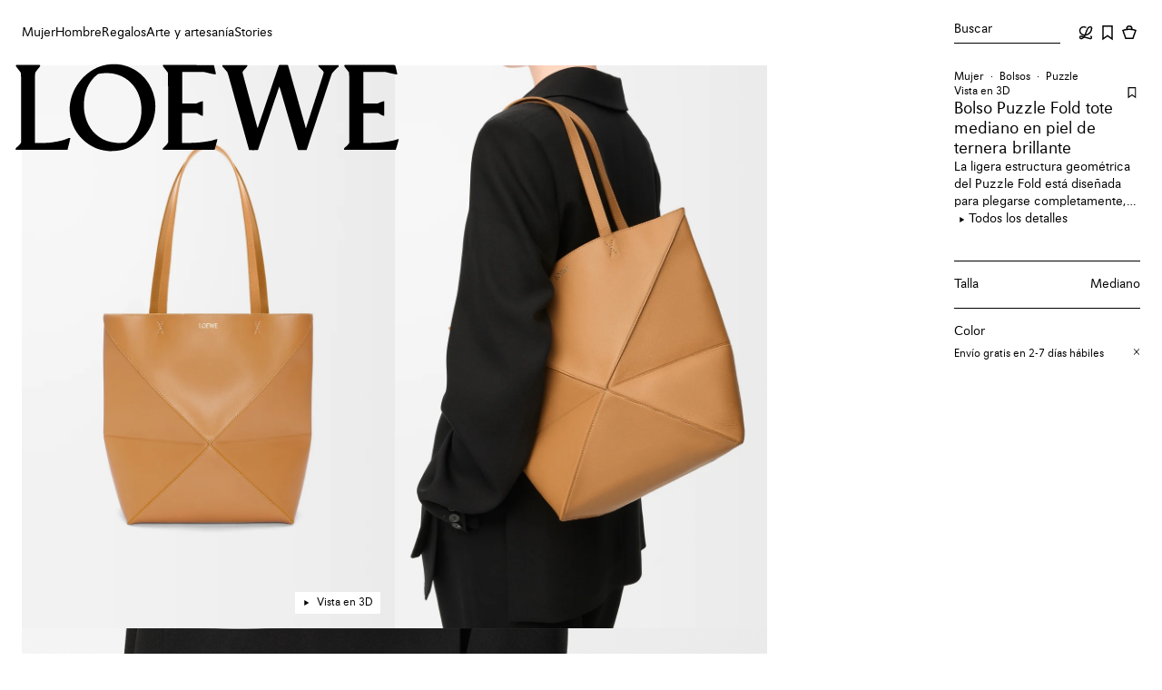

--- FILE ---
content_type: text/html; charset=utf-8
request_url: https://www.loewe.com/eur/es/mujer/bolsos/puzzle/bolso-puzzle-fold-tote-en-piel-de-ternera/A657G50X01-2586.html
body_size: 75328
content:
<!doctype html><html lang="es"><head><meta name="charset" content="utf-8"/><meta name="viewport" content="width=device-width, initial-scale=1.0, minimum-scale=1.0, maximum-scale=5.0"/><meta name="format-detection" content="telephone=no"/><link data-react-helmet="true" rel="icon" href="/mobify/bundle/1873/static/ico/favicon.ico" type="image/x-icon"/><link data-react-helmet="true" rel="manifest" href="/mobify/bundle/1873/static/manifest.json"/><link data-react-helmet="true" rel="preconnect" href="//cdn-eu.dynamicyield.com"/><link data-react-helmet="true" rel="preconnect" href="//st.dynamicyield.com"/><link data-react-helmet="true" rel="preconnect" href="//rcom.dynamicyield.com"/><link data-react-helmet="true" rel="dns-prefetch" href="//cdn-eu.dynamicyield.com"/><link data-react-helmet="true" rel="dns-prefetch" href="//st.dynamicyield.com"/><link data-react-helmet="true" rel="dns-prefetch" href="//rcom.dynamicyield.com"/><link data-react-helmet="true" rel="canonical" href="https://www.loewe.com/eur/es/mujer/bolsos/puzzle/bolso-puzzle-fold-tote-mediano-en-piel-de-ternera-brillante/A657G50X01-2586.html"/><link data-react-helmet="true" rel="alternate" hrefLang="en-gb" href="https://www.loewe.com/eur/en/women/bags/puzzle/medium-puzzle-fold-tote-in-shiny-calfskin/A657G50X01-2586.html"/><link data-react-helmet="true" rel="alternate" hrefLang="es-es" href="https://www.loewe.com/eur/es/mujer/bolsos/puzzle/bolso-puzzle-fold-tote-mediano-en-piel-de-ternera-brillante/A657G50X01-2586.html"/><link data-react-helmet="true" rel="alternate" hrefLang="it-it" href="https://www.loewe.com/eur/it/donna/borse/puzzle/borsa-puzzle-fold-tote-media-in-pelle-di-vitello-lucida/A657G50X01-2586.html"/><link data-react-helmet="true" rel="alternate" hrefLang="de-de" href="https://www.loewe.com/eur/de/damen/taschen/puzzle/medium-puzzle-fold-tote-aus-gl%C3%A4nzendem-kalbsleder/A657G50X01-2586.html"/><link data-react-helmet="true" rel="alternate" hrefLang="fr" href="https://www.loewe.com/eur/fr/femme/sacs/puzzle/puzzle-fold-tote-moyen-en-cuir-de-veau-brillant/A657G50X01-2586.html"/><link data-react-helmet="true" rel="alternate" hrefLang="en" href="https://www.loewe.com/int/en/women/bags/puzzle/medium-puzzle-fold-tote-in-shiny-calfskin/A657G50X01-2586.html"/><link data-react-helmet="true" rel="alternate" hrefLang="es" href="https://www.loewe.com/int/es/mujer/bolsos/puzzle/bolso-puzzle-fold-tote-mediano-en-piel-de-ternera-brillante/A657G50X01-2586.html"/><link data-react-helmet="true" rel="alternate" hrefLang="zh" href="https://www.loewe.com/int/zh_CN/women/bags/puzzle/%E4%B8%AD%E5%8F%B7%E4%BA%AE%E9%9D%A2%E7%89%9B%E7%9A%AE%E9%9D%A9-puzzle-fold-%E6%89%8B%E8%A2%8B/A657G50X01-2586.html"/><link data-react-helmet="true" rel="alternate" hrefLang="zh-tw" href="https://www.loewe.com/int/zh_TW/%E5%A5%B3%E5%A3%AB/%E6%89%8B%E8%A2%8B/puzzle/%E4%B8%AD%E5%9E%8B%E4%BA%AE%E9%9D%A2%E5%B0%8F%E7%89%9B%E7%9A%AE-puzzle-fold-%E6%89%98%E7%89%B9%E5%8C%85/A657G50X01-2586.html"/><link data-react-helmet="true" rel="alternate" hrefLang="fr-ca" href="https://www.loewe.com/int/fr/femme/sacs/puzzle/puzzle-fold-tote-moyen-en-cuir-de-veau-brillant/A657G50X01-2586.html"/><link data-react-helmet="true" rel="alternate" hrefLang="ko" href="https://www.loewe.com/int/ko/%EC%97%AC%EC%84%B1/%EB%B0%B1/%ED%8D%BC%EC%A6%90/%EB%AF%B8%EB%94%94%EC%97%84-%ED%8D%BC%EC%A6%90-%ED%8F%B4%EB%93%9C-%ED%86%A0%ED%8A%B8---%EC%83%A4%EC%9D%B4%EB%8B%88-%EC%B9%B4%ED%94%84%EC%8A%A4%ED%82%A8/A657G50X01-2586.html"/><link data-react-helmet="true" rel="alternate" hrefLang="en-us" href="https://www.loewe.com/usa/en/women/bags/puzzle/medium-puzzle-fold-tote-in-shiny-calfskin/A657G50X01-2586.html"/><link data-react-helmet="true" rel="alternate" hrefLang="es-us" href="https://www.loewe.com/usa/es/mujer/bolsos/puzzle/bolso-puzzle-fold-tote-mediano-en-piel-de-ternera-brillante/A657G50X01-2586.html"/><link data-react-helmet="true" rel="alternate" hrefLang="en-jp" href="https://www.loewe.com/jap/en/women/bags/puzzle/medium-puzzle-fold-tote-in-shiny-calfskin/A657G50X01-2586.html"/><link data-react-helmet="true" rel="alternate" hrefLang="ja" href="https://www.loewe.com/jap/ja/%E3%82%A6%E3%82%A3%E3%83%A1%E3%83%B3%E3%82%BA/%E3%83%90%E3%83%83%E3%82%B0/%E3%83%91%E3%82%BA%E3%83%AB/%E3%83%91%E3%82%BA%E3%83%AB%E3%83%95%E3%82%A9%E3%83%AB%E3%83%89-%E3%83%88%E3%83%BC%E3%83%88-_%E3%82%B7%E3%83%A3%E3%82%A4%E3%83%8B%E3%83%BC%E3%82%AB%E3%83%BC%E3%83%95_/A657G50X01-2586.html"/><link data-react-helmet="true" rel="alternate" hrefLang="en-au" href="https://www.loewe.com/apc/en/women/bags/puzzle/medium-puzzle-fold-tote-in-shiny-calfskin/A657G50X01-2586.html"/><meta data-react-helmet="true" name="google-site-verification" content="RhdIYmqtIHTyPkuwaxGs9Q2_oIhu7mVjVAZrZ7cyy3k"/><meta data-react-helmet="true" name="google-site-verification" content="XWWTvqpTK8mFu1gqOo4unVtqBbu6KR9h4B8yCYQiLAU"/><meta data-react-helmet="true" name="baidu-site-verification" content="apAJisLpl3"/><meta data-react-helmet="true" name="theme-color" content="#ffffff" media="(prefers-color-scheme: light)"/><meta data-react-helmet="true" name="theme-color" content="#ffffff" media="(prefers-color-scheme: dark)"/><meta data-react-helmet="true" name="title" content="Bolso Puzzle Fold tote mediano en piel de ternera brillante Beige - LOEWE"/><meta data-react-helmet="true" name="description" content="La ligera estructura geométrica del Puzzle Fold está diseñada para plegarse completamente, por lo que es un bolso tote perfecto para viajar. Esta versión mediana está confeccionada en piel de ternera brillante.*Para llevarlo al hombro o en la mano *Forro en ante *LOEWE grabado en dorado o plateado"/><meta data-react-helmet="true" property="og:site_name" content="LOEWE"/><meta data-react-helmet="true" property="og:title" content="Bolso Puzzle Fold tote mediano en piel de ternera brillante Beige - LOEWE"/><meta data-react-helmet="true" property="og:type" content="website"/><meta data-react-helmet="true" property="og:description" content="La ligera estructura geométrica del Puzzle Fold está diseñada para plegarse completamente, por lo que es un bolso tote perfecto para viajar. Esta versión mediana está confeccionada en piel de ternera brillante.*Para llevarlo al hombro o en la mano *Forro en ante *LOEWE grabado en dorado o plateado"/><meta data-react-helmet="true" property="og:url" content="https://www.loewe.com/eur/es/mujer/bolsos/puzzle/bolso-puzzle-fold-tote-en-piel-de-ternera/A657G50X01-2586.html?___cache_id=us-desktop---true--"/><meta data-react-helmet="true" property="fb:app_id" content="184360374941311"/><meta data-react-helmet="true" name="twitter:card" content="summary"/><meta data-react-helmet="true" name="twitter:site" content="@LoeweOfficial"/><meta data-react-helmet="true" name="twitter:title" content="Bolso Puzzle Fold tote mediano en piel de ternera brillante Beige - LOEWE"/><meta data-react-helmet="true" name="twitter:description" content="La ligera estructura geométrica del Puzzle Fold está diseñada para plegarse completamente, por lo que es un bolso tote perfecto para viajar. Esta versión mediana está confeccionada en piel de ternera brillante.*Para llevarlo al hombro o en la mano *Forro en ante *LOEWE grabado en dorado o plateado"/><meta data-react-helmet="true" name="twitter:image" content="https://loewe-composable-production.mobify-storefront.com/dw/image/v2/BBPC_PRD/on/demandware.static/-/Sites-Loewe_master/default/dw26920400/images_rd/A657G50X01/A657G50X01-2586/A657G50X01_2586_1F.jpg?sw=512&amp;sh=512"/><meta data-react-helmet="true" property="og:image" content="https://loewe-composable-production.mobify-storefront.com/dw/image/v2/BBPC_PRD/on/demandware.static/-/Sites-Loewe_master/default/dw26920400/images_rd/A657G50X01/A657G50X01-2586/A657G50X01_2586_1F.jpg?sw=1200&amp;sh=630"/><meta data-react-helmet="true" property="og:image:alt" content="LOEWE Bolso Puzzle Fold tote mediano en piel de ternera brillante Desierto Cálido"/><meta data-react-helmet="true" property="og:image:width" content="1200"/><meta data-react-helmet="true" property="og:image:height" content="630"/><script data-react-helmet="true">(() => {
                        function setCookie(cname, cvalue, exdays) {
                            const d = new Date();
                            d.setTime(d.getTime() + (exdays*24*60*60*1000));
                            let expires = "expires="+ d.toUTCString();
                            document.cookie = cname + "=" + cvalue + ";" + expires + ";path=/";
                        }
                        setCookie('dispatchSite', 'ES-es-LOE_EUR-EUR', 1)
                    })()</script><title data-react-helmet="true">Bolso Puzzle Fold tote mediano en piel de ternera brillante Beige - LOEWE</title>
<script>(window.BOOMR_mq=window.BOOMR_mq||[]).push(["addVar",{"rua.upush":"false","rua.cpush":"true","rua.upre":"false","rua.cpre":"false","rua.uprl":"false","rua.cprl":"false","rua.cprf":"false","rua.trans":"SJ-c54b1b1e-8690-49e8-b987-308a0b9b110b","rua.cook":"false","rua.ims":"false","rua.ufprl":"false","rua.cfprl":"true","rua.isuxp":"false","rua.texp":"norulematch","rua.ceh":"false","rua.ueh":"false","rua.ieh.st":"0"}]);</script>
                              <script>!function(e){var n="https://s.go-mpulse.net/boomerang/";if("False"=="True")e.BOOMR_config=e.BOOMR_config||{},e.BOOMR_config.PageParams=e.BOOMR_config.PageParams||{},e.BOOMR_config.PageParams.pci=!0,n="https://s2.go-mpulse.net/boomerang/";if(window.BOOMR_API_key="HX88U-A4DSN-PQNXM-6876P-ARSJN",function(){function e(){if(!o){var e=document.createElement("script");e.id="boomr-scr-as",e.src=window.BOOMR.url,e.async=!0,i.parentNode.appendChild(e),o=!0}}function t(e){o=!0;var n,t,a,r,d=document,O=window;if(window.BOOMR.snippetMethod=e?"if":"i",t=function(e,n){var t=d.createElement("script");t.id=n||"boomr-if-as",t.src=window.BOOMR.url,BOOMR_lstart=(new Date).getTime(),e=e||d.body,e.appendChild(t)},!window.addEventListener&&window.attachEvent&&navigator.userAgent.match(/MSIE [67]\./))return window.BOOMR.snippetMethod="s",void t(i.parentNode,"boomr-async");a=document.createElement("IFRAME"),a.src="about:blank",a.title="",a.role="presentation",a.loading="eager",r=(a.frameElement||a).style,r.width=0,r.height=0,r.border=0,r.display="none",i.parentNode.appendChild(a);try{O=a.contentWindow,d=O.document.open()}catch(_){n=document.domain,a.src="javascript:var d=document.open();d.domain='"+n+"';void(0);",O=a.contentWindow,d=O.document.open()}if(n)d._boomrl=function(){this.domain=n,t()},d.write("<bo"+"dy onload='document._boomrl();'>");else if(O._boomrl=function(){t()},O.addEventListener)O.addEventListener("load",O._boomrl,!1);else if(O.attachEvent)O.attachEvent("onload",O._boomrl);d.close()}function a(e){window.BOOMR_onload=e&&e.timeStamp||(new Date).getTime()}if(!window.BOOMR||!window.BOOMR.version&&!window.BOOMR.snippetExecuted){window.BOOMR=window.BOOMR||{},window.BOOMR.snippetStart=(new Date).getTime(),window.BOOMR.snippetExecuted=!0,window.BOOMR.snippetVersion=12,window.BOOMR.url=n+"HX88U-A4DSN-PQNXM-6876P-ARSJN";var i=document.currentScript||document.getElementsByTagName("script")[0],o=!1,r=document.createElement("link");if(r.relList&&"function"==typeof r.relList.supports&&r.relList.supports("preload")&&"as"in r)window.BOOMR.snippetMethod="p",r.href=window.BOOMR.url,r.rel="preload",r.as="script",r.addEventListener("load",e),r.addEventListener("error",function(){t(!0)}),setTimeout(function(){if(!o)t(!0)},3e3),BOOMR_lstart=(new Date).getTime(),i.parentNode.appendChild(r);else t(!1);if(window.addEventListener)window.addEventListener("load",a,!1);else if(window.attachEvent)window.attachEvent("onload",a)}}(),"".length>0)if(e&&"performance"in e&&e.performance&&"function"==typeof e.performance.setResourceTimingBufferSize)e.performance.setResourceTimingBufferSize();!function(){if(BOOMR=e.BOOMR||{},BOOMR.plugins=BOOMR.plugins||{},!BOOMR.plugins.AK){var n="true"=="true"?1:0,t="",a="cj2epxixeeo5g2llzgoa-f-39f79491a-clientnsv4-s.akamaihd.net",i="false"=="true"?2:1,o={"ak.v":"39","ak.cp":"1359417","ak.ai":parseInt("820777",10),"ak.ol":"0","ak.cr":9,"ak.ipv":4,"ak.proto":"h2","ak.rid":"f849013b","ak.r":44332,"ak.a2":n,"ak.m":"dscx","ak.n":"essl","ak.bpcip":"18.116.71.0","ak.cport":51900,"ak.gh":"23.33.28.203","ak.quicv":"","ak.tlsv":"tls1.3","ak.0rtt":"","ak.0rtt.ed":"","ak.csrc":"-","ak.acc":"","ak.t":"1768671644","ak.ak":"hOBiQwZUYzCg5VSAfCLimQ==HE1OmL+5eSz0f8AemZ5wIg5KV7ylIC6DSCrK93/JRqUYgxKpc/qhjYyGXZw3YylgmJg8GBRty9blY//ZR+UVvvQyo/7FbknqCdjDaYwKnlyYSDfKjTSyolVWAPpIhDOj3wmPF+ofv1IjNEiacBbBW+zZENzX3p+MyRYxS3ywjLnako4y73q5huUSmfCwGmFZ8RLnAB5fLmifrdIKOes3/p0v9pnhKwLb+bkpnADXoV4mkDQeF4jGxe8O+fYj8ACHd3RWqBjv/dUS3Hi9RZt3uZiaLY8HuEUYBRkddH9ZF08PjaFC28UcQiJ7nWhh3y9DBGjLrFVG3SBUW2YBnDxyOdZ2hkzQKtRlR5g4Va3atzBnJ5cuPsIRH78n78Ok9oA1GCqYwkmGoy55jSpCtop+MpBGeAfJbT62YZzQNIPC+ZE=","ak.pv":"30","ak.dpoabenc":"","ak.tf":i};if(""!==t)o["ak.ruds"]=t;var r={i:!1,av:function(n){var t="http.initiator";if(n&&(!n[t]||"spa_hard"===n[t]))o["ak.feo"]=void 0!==e.aFeoApplied?1:0,BOOMR.addVar(o)},rv:function(){var e=["ak.bpcip","ak.cport","ak.cr","ak.csrc","ak.gh","ak.ipv","ak.m","ak.n","ak.ol","ak.proto","ak.quicv","ak.tlsv","ak.0rtt","ak.0rtt.ed","ak.r","ak.acc","ak.t","ak.tf"];BOOMR.removeVar(e)}};BOOMR.plugins.AK={akVars:o,akDNSPreFetchDomain:a,init:function(){if(!r.i){var e=BOOMR.subscribe;e("before_beacon",r.av,null,null),e("onbeacon",r.rv,null,null),r.i=!0}return this},is_complete:function(){return!0}}}}()}(window);</script></head><body><div><svg xmlns="http://www.w3.org/2000/svg" xmlns:xlink="http://www.w3.org/1999/xlink" style="position: absolute; width: 0; height: 0" aria-hidden="true" id="__SVG_SPRITE_NODE__"></svg></div><div class="react-target"><style data-emotion="css-global yu20n">@font-face{font-family:Avus;font-weight:500;src:url('/mobify/bundle/1873/static/fonts/AvusProMedium.woff2') format('woff2');font-style:normal;font-stretch:normal;font-display:swap;}@font-face{font-family:Avus;font-weight:400;src:url('/mobify/bundle/1873/static/fonts/AvusPro.woff2') format('woff2');font-style:normal;font-stretch:normal;font-display:swap;}@font-face{font-family:Loewe;font-weight:normal;src:url('/mobify/bundle/1873/static/fonts/Loewe.woff2') format('woff2');font-style:normal;font-stretch:normal;font-display:swap;}@font-face{font-family:Poppins;font-weight:normal;src:url('/mobify/bundle/1873/static/fonts/Poppins.woff2') format('woff2');font-style:normal;font-stretch:normal;font-display:swap;}html{font-size:14px;-webkit-font-smoothing:antialiased;font-smoothing:antialiased;overflow-y:auto;overflow-x:hidden;}*{box-sizing:border-box;}html,body{padding:0px;margin:0px;box-sizing:border-box;min-width:100%;}html[data-showing-modal]{overflow:hidden;overscroll-behavior:none;}@-webkit-keyframes fade-out{from{opacity:1;}to{opacity:0;}}@keyframes fade-out{from{opacity:1;}to{opacity:0;}}@-webkit-keyframes fade-in{from{opacity:0;}to{opacity:1;}}@keyframes fade-in{from{opacity:0;}to{opacity:1;}}.reduced-motion{-webkit-animation:none!important;animation:none!important;-webkit-transition:none!important;transition:none!important;scroll-behavior:auto!important;}.reduced-motion::view-transition-group(*),.reduced-motion::view-transition-old(*),.reduced-motion::view-transition-new(*){-webkit-animation:none!important;animation:none!important;}.disable-page-transitions::view-transition-group(*),.disable-page-transitions::view-transition-old(*),.disable-page-transitions::view-transition-new(*){-webkit-animation:none!important;animation:none!important;}@media (prefers-reduced-motion: reduce){*{-webkit-animation:none!important;animation:none!important;-webkit-transition:none!important;transition:none!important;scroll-behavior:auto!important;}::view-transition-group(*),::view-transition-old(*),::view-transition-new(*){-webkit-animation:none!important;animation:none!important;}}body{overscroll-behavior-y:none;overscroll-behavior-x:none;font-family:Avus,Yu Gothic,Hiragino Kaku Gothic Pro,Meiryo,sans-serif;background-color:var(--lw-color-background-primary);}:where(img, video){max-width:100%;height:auto;}button{all:unset;cursor:pointer;}ul,ol{list-style:none;padding:0;margin:0;}h1,h2,h3,h4,p{padding:0;margin:0;}fieldset{border:none;padding:0;margin:0;}a,a:hover,a:focus,a:active{-webkit-text-decoration:none;text-decoration:none;color:inherit;cursor:pointer;}input{margin:0;padding:0;}input:-webkit-autofill,input:-webkit-autofill:hover,input:-webkit-autofill:focus,textarea:-webkit-autofill,textarea:-webkit-autofill:hover,textarea:-webkit-autofill:focus,select:-webkit-autofill,select:-webkit-autofill:hover,select:-webkit-autofill:focus{-webkit-transition:background-color 5000s ease-in-out 0s!important;transition:background-color 5000s ease-in-out 0s!important;}input:-webkit-autofill,input:-webkit-autofill:active,input:autofill,input:autofill:active,textarea:-webkit-autofill,textarea:-webkit-autofill:active,textarea:autofill,textarea:autofill:active,select:-webkit-autofill,select:-webkit-autofill:active,select:autofill,select:autofill:active{border:var(--lw-border-width-100) solid var(--lw-color-border-primary)!important;}.test-recom-carousel-parent-wrapper{z-index:1!important;}button{all:unset;cursor:pointer;}ul,ol{list-style:none;padding:0;margin:0;}fieldset{border:none;padding:0;margin:0;}a,a:hover,a:focus,a:active{-webkit-text-decoration:none;text-decoration:none;color:inherit;cursor:pointer;}input{margin:0;padding:0;}a{cursor:pointer;}:root{--scroll-width:7px;}::-webkit-scrollbar-track{background-color:inherit!important;}::-webkit-scrollbar-thumb{border-radius:10px;background-color:rgba(0, 0, 0, 0.2);}::-webkit-scrollbar-thumb:hover{border-radius:10px;background-color:#999;}::-webkit-scrollbar,::-webkit-scrollbar:hover{width:7px;}*{-webkit-tap-highlight-color:transparent;}[data-rd-focus].focus-visible{outline:var(--lw-border-width-200) solid var(--lw-color-border-primary);outline-offset:var(--lw-spacing-200);}[data-rd-focus-ontop].focus-visible{outline:var(--lw-border-width-200) solid var(--lw-color-border-primary);outline-offset:var(--lw-spacing-200);position:relative;z-index:3;}[data-rd-focus-ontop-xs].focus-visible{outline:var(--lw-border-width-200) solid var(--lw-color-border-primary);outline-offset:calc((var(--lw-border-width-100) / 2) * -1);position:relative;z-index:3;}[data-rd-focus-xs].focus-visible{outline:var(--lw-border-width-200) solid var(--lw-color-border-primary);outline-offset:calc(var(--lw-border-width-200) * -1);}div[data-testid='radio-group'] div[role='button'][data-rd-focus]{padding:var(--lw-spacing-100);}div[data-testid='radio-group'] div[role='button'][data-rd-focus].focus-visible{outline:solid var(--lw-border-width-200);outline-offset:calc(var(--lw-border-width-200) * -1);}select[data-rd-focus].focus-visible{outline-offset:calc(var(--lw-border-width-200) * -1);}div[role='button'][data-rd-focus]:not(.force-focus-style).focus-visible{outline:none;}div[role='button'][data-rd-focus]:not(.force-focus-style).focus-visible input[type='checkbox']{border:var(--lw-border-width-200) solid var(--lw-color-border-primary);}*:not([data-rd-focus]):focus{box-shadow:none;}:root{--lw-border-width-100:1px;--lw-border-width-150:1.5px;--lw-border-width-200:2px;--lw-border-radius-0:0;--lw-color-black:#000000;--lw-color-grey-100:#F8F8F8;--lw-color-grey-200:#0000001A;--lw-color-grey-300:#0000004D;--lw-color-grey-400:#00000073;--lw-color-grey-500:#00000094;--lw-color-white-500:#FFFFFF80;--lw-color-white:#FFFFFF;--lw-color-yellow:#F2CA56;--lw-color-orange:#D87D41;--lw-color-red:#AE3433;--lw-color-green:#56923B;--lw-color-text-primary:var(--lw-color-black);--lw-color-text-secondary:var(--lw-color-grey-500);--lw-color-text-inverse:var(--lw-color-white);--lw-color-text-inverse-secondary:var(--lw-color-white-500);--lw-color-text-error:var(--lw-color-red);--lw-color-icon-primary:var(--lw-color-black);--lw-color-icon-secondary:var(--lw-color-grey-500);--lw-color-icon-inverse:var(--lw-color-white);--lw-color-icon-inverse-secondary:var(--lw-color-white-500);--lw-color-icon-error:var(--lw-color-red);--lw-color-background-primary:var(--lw-color-white);--lw-color-background-subtle:var(--lw-color-grey-100);--lw-color-background-inverse:var(--lw-color-black);--lw-color-background-accent:var(--lw-color-yellow);--lw-color-background-overlay:var(--lw-color-grey-300);--lw-color-border-primary:var(--lw-color-black);--lw-color-border-secondary:var(--lw-color-grey-400);--lw-color-border-tertiary:var(--lw-color-grey-200);--lw-color-border-inverse:var(--lw-color-white);--lw-color-border-error:var(--lw-color-red);--lw-color-utility-error:var(--lw-color-red);--lw-color-utility-warning:var(--lw-color-orange);--lw-color-utility-negative:var(--lw-color-red);--lw-color-product-image-background:linear-gradient(to right, #f6f6f6, #ebebeb);--lw-motion-easing-linear:cubic-bezier(0.00,0.00,1.00,1.00);--lw-motion-easing-ease-in:cubic-bezier(0.42,0.00,1.00,1.00);--lw-motion-easing-ease-in-soft:cubic-bezier(0.80,0.00,0.80,1.00);--lw-motion-easing-ease-out:cubic-bezier(0.00,0.00,0.58,1.00);--lw-motion-easing-ease-out-soft:cubic-bezier(0.20,0.00,0.00,1.00);--lw-motion-easing-ease-in-out:cubic-bezier(0.42,0.00,0.58,1.00);--lw-motion-easing-ease-in-spring:cubic-bezier(0.00,0.00,0.30,1.00);--lw-motion-duration-0:0;--lw-motion-duration-100:100ms;--lw-motion-duration-200:200ms;--lw-motion-duration-300:300ms;--lw-motion-duration-400:400ms;--lw-motion-duration-500:500ms;--lw-motion-duration-700:700ms;--lw-motion-delay-0:0ms;--lw-motion-delay-10:10ms;--lw-motion-delay-50:50ms;--lw-motion-delay-100:100ms;--lw-motion-delay-200:200ms;--lw-motion-delay-300:300ms;--lw-motion-delay-400:400ms;--lw-motion-delay-600:600ms;--lw-spacing-0:0;--lw-spacing-100:4px;--lw-spacing-200:8px;--lw-spacing-300:12px;--lw-spacing-400:16px;--lw-spacing-600:24px;--lw-spacing-800:32px;--lw-spacing-1200:48px;--lw-spacing-2000:80px;--lw-spacing-3200:128px;--lw-spacing-4000:160px;}.lw-flex{display:-webkit-box;display:-webkit-flex;display:-ms-flexbox;display:flex;}.lw-block{display:block;}.lw-grid{display:grid;}.lw-flex-col{-webkit-flex-direction:column;-ms-flex-direction:column;flex-direction:column;}.lw-flex-row{-webkit-flex-direction:row;-ms-flex-direction:row;flex-direction:row;}.lw-flex-row-reverse{-webkit-flex-direction:row-reverse;-ms-flex-direction:row-reverse;flex-direction:row-reverse;}.lw-h-100{height:100%;}.lw-w-100{width:100%;}.lw-flex-1{-webkit-flex:1;-ms-flex:1;flex:1;}.lw-row{height:100%;display:-webkit-box;display:-webkit-flex;display:-ms-flexbox;display:flex;-webkit-box-flex-wrap:wrap;-webkit-flex-wrap:wrap;-ms-flex-wrap:wrap;flex-wrap:wrap;margin:0;padding:0;}.lw-align-items-start{-webkit-align-items:start;-webkit-box-align:start;-ms-flex-align:start;align-items:start;}.lw-align-items-end{-webkit-align-items:end;-webkit-box-align:end;-ms-flex-align:end;align-items:end;}.lw-align-items-center{-webkit-align-items:center;-webkit-box-align:center;-ms-flex-align:center;align-items:center;}.lw-align-items-baseline{-webkit-align-items:baseline;-webkit-box-align:baseline;-ms-flex-align:baseline;align-items:baseline;}.lw-align-items-stretch{-webkit-align-items:stretch;-webkit-box-align:stretch;-ms-flex-align:stretch;align-items:stretch;}.lw-justify-content-start{-webkit-box-pack:start;-ms-flex-pack:start;-webkit-justify-content:start;justify-content:start;}.lw-justify-content-end{-webkit-box-pack:end;-ms-flex-pack:end;-webkit-justify-content:end;justify-content:end;}.lw-justify-content-center{-webkit-box-pack:center;-ms-flex-pack:center;-webkit-justify-content:center;justify-content:center;}.lw-justify-content-between{-webkit-box-pack:justify;-webkit-justify-content:space-between;justify-content:space-between;}.lw-justify-content-around{-webkit-box-pack:space-around;-ms-flex-pack:space-around;-webkit-justify-content:space-around;justify-content:space-around;}.lw-justify-content-evenly{-webkit-box-pack:space-evenly;-ms-flex-pack:space-evenly;-webkit-justify-content:space-evenly;justify-content:space-evenly;}[class*='lw-col']{box-sizing:border-box;margin:0;padding:0;}.lw-col{width:100%;}.lw-col-1{width:8.33%;}.lw-col-2{width:16.66%;}.lw-col-3{width:25%;}.lw-col-4{width:33.33%;}.lw-col-5{width:41.66%;}.lw-col-6{width:50%;}.lw-col-7{width:58.33%;}.lw-col-8{width:66.66%;}.lw-col-9{width:75%;}.lw-col-10{width:83.33%;}.lw-col-11{width:91.66%;}.lw-col-12{width:100%;}.lw-p-0{padding:var(--lw-spacing-0);}.lw-p-100{padding:var(--lw-spacing-100);}.lw-p-200{padding:var(--lw-spacing-200);}.lw-p-300{padding:var(--lw-spacing-300);}.lw-p-400{padding:var(--lw-spacing-400);}.lw-p-600{padding:var(--lw-spacing-600);}.lw-p-800{padding:var(--lw-spacing-800);}.lw-p-1200{padding:var(--lw-spacing-1200);}.lw-p-2000{padding:var(--lw-spacing-2000);}.lw-p-3200{padding:var(--lw-spacing-3200);}.lw-p-4000{padding:var(--lw-spacing-4000);}.lw-px-0{padding-left:var(--lw-spacing-0);padding-right:var(--lw-spacing-0);}.lw-px-100{padding-left:var(--lw-spacing-100);padding-right:var(--lw-spacing-100);}.lw-px-200{padding-left:var(--lw-spacing-200);padding-right:var(--lw-spacing-200);}.lw-px-300{padding-left:var(--lw-spacing-300);padding-right:var(--lw-spacing-300);}.lw-px-400{padding-left:var(--lw-spacing-400);padding-right:var(--lw-spacing-400);}.lw-px-600{padding-left:var(--lw-spacing-600);padding-right:var(--lw-spacing-600);}.lw-px-800{padding-left:var(--lw-spacing-800);padding-right:var(--lw-spacing-800);}.lw-px-1200{padding-left:var(--lw-spacing-1200);padding-right:var(--lw-spacing-1200);}.lw-px-2000{padding-left:var(--lw-spacing-2000);padding-right:var(--lw-spacing-2000);}.lw-px-3200{padding-left:var(--lw-spacing-3200);padding-right:var(--lw-spacing-3200);}.lw-px-4000{padding-left:var(--lw-spacing-4000);padding-right:var(--lw-spacing-4000);}.lw-py-0{padding-top:var(--lw-spacing-0);padding-bottom:var(--lw-spacing-0);}.lw-py-100{padding-top:var(--lw-spacing-100);padding-bottom:var(--lw-spacing-100);}.lw-py-200{padding-top:var(--lw-spacing-200);padding-bottom:var(--lw-spacing-200);}.lw-py-300{padding-top:var(--lw-spacing-300);padding-bottom:var(--lw-spacing-300);}.lw-py-400{padding-top:var(--lw-spacing-400);padding-bottom:var(--lw-spacing-400);}.lw-py-600{padding-top:var(--lw-spacing-600);padding-bottom:var(--lw-spacing-600);}.lw-py-800{padding-top:var(--lw-spacing-800);padding-bottom:var(--lw-spacing-800);}.lw-py-1200{padding-top:var(--lw-spacing-1200);padding-bottom:var(--lw-spacing-1200);}.lw-py-2000{padding-top:var(--lw-spacing-2000);padding-bottom:var(--lw-spacing-2000);}.lw-py-3200{padding-top:var(--lw-spacing-3200);padding-bottom:var(--lw-spacing-3200);}.lw-py-4000{padding-top:var(--lw-spacing-4000);padding-bottom:var(--lw-spacing-4000);}.lw-pt-0{padding-top:var(--lw-spacing-0);}.lw-pt-100{padding-top:var(--lw-spacing-100);}.lw-pt-200{padding-top:var(--lw-spacing-200);}.lw-pt-300{padding-top:var(--lw-spacing-300);}.lw-pt-400{padding-top:var(--lw-spacing-400);}.lw-pt-600{padding-top:var(--lw-spacing-600);}.lw-pt-800{padding-top:var(--lw-spacing-800);}.lw-pt-1200{padding-top:var(--lw-spacing-1200);}.lw-pt-2000{padding-top:var(--lw-spacing-2000);}.lw-pt-3200{padding-top:var(--lw-spacing-3200);}.lw-pt-4000{padding-top:var(--lw-spacing-4000);}.lw-pr-0{padding-right:var(--lw-spacing-0);}.lw-pr-100{padding-right:var(--lw-spacing-100);}.lw-pr-200{padding-right:var(--lw-spacing-200);}.lw-pr-300{padding-right:var(--lw-spacing-300);}.lw-pr-400{padding-right:var(--lw-spacing-400);}.lw-pr-600{padding-right:var(--lw-spacing-600);}.lw-pr-800{padding-right:var(--lw-spacing-800);}.lw-pr-1200{padding-right:var(--lw-spacing-1200);}.lw-pr-2000{padding-right:var(--lw-spacing-2000);}.lw-pr-3200{padding-right:var(--lw-spacing-3200);}.lw-pr-4000{padding-right:var(--lw-spacing-4000);}.lw-pb-0{padding-bottom:var(--lw-spacing-0);}.lw-pb-100{padding-bottom:var(--lw-spacing-100);}.lw-pb-200{padding-bottom:var(--lw-spacing-200);}.lw-pb-300{padding-bottom:var(--lw-spacing-300);}.lw-pb-400{padding-bottom:var(--lw-spacing-400);}.lw-pb-600{padding-bottom:var(--lw-spacing-600);}.lw-pb-800{padding-bottom:var(--lw-spacing-800);}.lw-pb-1200{padding-bottom:var(--lw-spacing-1200);}.lw-pb-2000{padding-bottom:var(--lw-spacing-2000);}.lw-pb-3200{padding-bottom:var(--lw-spacing-3200);}.lw-pb-4000{padding-bottom:var(--lw-spacing-4000);}.lw-pl-0{padding-left:var(--lw-spacing-0);}.lw-pl-100{padding-left:var(--lw-spacing-100);}.lw-pl-200{padding-left:var(--lw-spacing-200);}.lw-pl-300{padding-left:var(--lw-spacing-300);}.lw-pl-400{padding-left:var(--lw-spacing-400);}.lw-pl-600{padding-left:var(--lw-spacing-600);}.lw-pl-800{padding-left:var(--lw-spacing-800);}.lw-pl-1200{padding-left:var(--lw-spacing-1200);}.lw-pl-2000{padding-left:var(--lw-spacing-2000);}.lw-pl-3200{padding-left:var(--lw-spacing-3200);}.lw-pl-4000{padding-left:var(--lw-spacing-4000);}.lw-m-0{margin:var(--lw-spacing-0);}.lw-m-100{margin:var(--lw-spacing-100);}.lw-m-200{margin:var(--lw-spacing-200);}.lw-m-300{margin:var(--lw-spacing-300);}.lw-m-400{margin:var(--lw-spacing-400);}.lw-m-600{margin:var(--lw-spacing-600);}.lw-m-800{margin:var(--lw-spacing-800);}.lw-m-1200{margin:var(--lw-spacing-1200);}.lw-m-2000{margin:var(--lw-spacing-2000);}.lw-m-3200{margin:var(--lw-spacing-3200);}.lw-m-4000{margin:var(--lw-spacing-4000);}.lw-mx-0{margin-left:var(--lw-spacing-0);margin-right:var(--lw-spacing-0);}.lw-mx-100{margin-left:var(--lw-spacing-100);margin-right:var(--lw-spacing-100);}.lw-mx-200{margin-left:var(--lw-spacing-200);margin-right:var(--lw-spacing-200);}.lw-mx-300{margin-left:var(--lw-spacing-300);margin-right:var(--lw-spacing-300);}.lw-mx-400{margin-left:var(--lw-spacing-400);margin-right:var(--lw-spacing-400);}.lw-mx-600{margin-left:var(--lw-spacing-600);margin-right:var(--lw-spacing-600);}.lw-mx-800{margin-left:var(--lw-spacing-800);margin-right:var(--lw-spacing-800);}.lw-mx-1200{margin-left:var(--lw-spacing-1200);margin-right:var(--lw-spacing-1200);}.lw-mx-2000{margin-left:var(--lw-spacing-2000);margin-right:var(--lw-spacing-2000);}.lw-mx-3200{margin-left:var(--lw-spacing-3200);margin-right:var(--lw-spacing-3200);}.lw-mx-4000{margin-left:var(--lw-spacing-4000);margin-right:var(--lw-spacing-4000);}.lw-my-0{margin-top:var(--lw-spacing-0);margin-bottom:var(--lw-spacing-0);}.lw-my-100{margin-top:var(--lw-spacing-100);margin-bottom:var(--lw-spacing-100);}.lw-my-200{margin-top:var(--lw-spacing-200);margin-bottom:var(--lw-spacing-200);}.lw-my-300{margin-top:var(--lw-spacing-300);margin-bottom:var(--lw-spacing-300);}.lw-my-400{margin-top:var(--lw-spacing-400);margin-bottom:var(--lw-spacing-400);}.lw-my-600{margin-top:var(--lw-spacing-600);margin-bottom:var(--lw-spacing-600);}.lw-my-800{margin-top:var(--lw-spacing-800);margin-bottom:var(--lw-spacing-800);}.lw-my-1200{margin-top:var(--lw-spacing-1200);margin-bottom:var(--lw-spacing-1200);}.lw-my-2000{margin-top:var(--lw-spacing-2000);margin-bottom:var(--lw-spacing-2000);}.lw-my-3200{margin-top:var(--lw-spacing-3200);margin-bottom:var(--lw-spacing-3200);}.lw-my-4000{margin-top:var(--lw-spacing-4000);margin-bottom:var(--lw-spacing-4000);}.lw-mt-0{margin-top:var(--lw-spacing-0);}.lw-mt-100{margin-top:var(--lw-spacing-100);}.lw-mt-200{margin-top:var(--lw-spacing-200);}.lw-mt-300{margin-top:var(--lw-spacing-300);}.lw-mt-400{margin-top:var(--lw-spacing-400);}.lw-mt-600{margin-top:var(--lw-spacing-600);}.lw-mt-800{margin-top:var(--lw-spacing-800);}.lw-mt-1200{margin-top:var(--lw-spacing-1200);}.lw-mt-2000{margin-top:var(--lw-spacing-2000);}.lw-mt-3200{margin-top:var(--lw-spacing-3200);}.lw-mt-4000{margin-top:var(--lw-spacing-4000);}.lw-mr-0{margin-right:var(--lw-spacing-0);}.lw-mr-100{margin-right:var(--lw-spacing-100);}.lw-mr-200{margin-right:var(--lw-spacing-200);}.lw-mr-300{margin-right:var(--lw-spacing-300);}.lw-mr-400{margin-right:var(--lw-spacing-400);}.lw-mr-600{margin-right:var(--lw-spacing-600);}.lw-mr-800{margin-right:var(--lw-spacing-800);}.lw-mr-1200{margin-right:var(--lw-spacing-1200);}.lw-mr-2000{margin-right:var(--lw-spacing-2000);}.lw-mr-3200{margin-right:var(--lw-spacing-3200);}.lw-mr-4000{margin-right:var(--lw-spacing-4000);}.lw-mb-0{margin-bottom:var(--lw-spacing-0);}.lw-mb-100{margin-bottom:var(--lw-spacing-100);}.lw-mb-200{margin-bottom:var(--lw-spacing-200);}.lw-mb-300{margin-bottom:var(--lw-spacing-300);}.lw-mb-400{margin-bottom:var(--lw-spacing-400);}.lw-mb-600{margin-bottom:var(--lw-spacing-600);}.lw-mb-800{margin-bottom:var(--lw-spacing-800);}.lw-mb-1200{margin-bottom:var(--lw-spacing-1200);}.lw-mb-2000{margin-bottom:var(--lw-spacing-2000);}.lw-mb-3200{margin-bottom:var(--lw-spacing-3200);}.lw-mb-4000{margin-bottom:var(--lw-spacing-4000);}.lw-ml-0{margin-left:var(--lw-spacing-0);}.lw-ml-100{margin-left:var(--lw-spacing-100);}.lw-ml-200{margin-left:var(--lw-spacing-200);}.lw-ml-300{margin-left:var(--lw-spacing-300);}.lw-ml-400{margin-left:var(--lw-spacing-400);}.lw-ml-600{margin-left:var(--lw-spacing-600);}.lw-ml-800{margin-left:var(--lw-spacing-800);}.lw-ml-1200{margin-left:var(--lw-spacing-1200);}.lw-ml-2000{margin-left:var(--lw-spacing-2000);}.lw-ml-3200{margin-left:var(--lw-spacing-3200);}.lw-ml-4000{margin-left:var(--lw-spacing-4000);}.lw-gap-0{gap:var(--lw-spacing-0);}.lw-gap-100{gap:var(--lw-spacing-100);}.lw-gap-200{gap:var(--lw-spacing-200);}.lw-gap-300{gap:var(--lw-spacing-300);}.lw-gap-400{gap:var(--lw-spacing-400);}.lw-gap-600{gap:var(--lw-spacing-600);}.lw-gap-800{gap:var(--lw-spacing-800);}.lw-gap-1200{gap:var(--lw-spacing-1200);}.lw-gap-2000{gap:var(--lw-spacing-2000);}.lw-gap-3200{gap:var(--lw-spacing-3200);}.lw-gap-4000{gap:var(--lw-spacing-4000);}.lw-gap-x-0{-webkit-column-gap:var(--lw-spacing-0);column-gap:var(--lw-spacing-0);}.lw-gap-x-100{-webkit-column-gap:var(--lw-spacing-100);column-gap:var(--lw-spacing-100);}.lw-gap-x-200{-webkit-column-gap:var(--lw-spacing-200);column-gap:var(--lw-spacing-200);}.lw-gap-x-300{-webkit-column-gap:var(--lw-spacing-300);column-gap:var(--lw-spacing-300);}.lw-gap-x-400{-webkit-column-gap:var(--lw-spacing-400);column-gap:var(--lw-spacing-400);}.lw-gap-x-600{-webkit-column-gap:var(--lw-spacing-600);column-gap:var(--lw-spacing-600);}.lw-gap-x-800{-webkit-column-gap:var(--lw-spacing-800);column-gap:var(--lw-spacing-800);}.lw-gap-x-1200{-webkit-column-gap:var(--lw-spacing-1200);column-gap:var(--lw-spacing-1200);}.lw-gap-x-2000{-webkit-column-gap:var(--lw-spacing-2000);column-gap:var(--lw-spacing-2000);}.lw-gap-x-3200{-webkit-column-gap:var(--lw-spacing-3200);column-gap:var(--lw-spacing-3200);}.lw-gap-x-4000{-webkit-column-gap:var(--lw-spacing-4000);column-gap:var(--lw-spacing-4000);}.lw-gap-y-0{row-gap:var(--lw-spacing-0);}.lw-gap-y-100{row-gap:var(--lw-spacing-100);}.lw-gap-y-200{row-gap:var(--lw-spacing-200);}.lw-gap-y-300{row-gap:var(--lw-spacing-300);}.lw-gap-y-400{row-gap:var(--lw-spacing-400);}.lw-gap-y-600{row-gap:var(--lw-spacing-600);}.lw-gap-y-800{row-gap:var(--lw-spacing-800);}.lw-gap-y-1200{row-gap:var(--lw-spacing-1200);}.lw-gap-y-2000{row-gap:var(--lw-spacing-2000);}.lw-gap-y-3200{row-gap:var(--lw-spacing-3200);}.lw-gap-y-4000{row-gap:var(--lw-spacing-4000);}.lw-color-text-primary{color:var(--lw-color-text-primary);}.lw-color-text-secondary{color:var(--lw-color-text-secondary);}.lw-color-text-inverse{color:var(--lw-color-text-inverse);}.lw-color-text-inverse-secondary{color:var(--lw-color-text-inverse-secondary);}.lw-color-text-error{color:var(--lw-color-text-error);}.lw-color-text-black{color:var(--lw-color-black);}.lw-color-text-white{color:var(--lw-color-white);}.lw-color-text-grey-100{color:var(--lw-color-grey-100);}.lw-color-text-grey-200{color:var(--lw-color-grey-200);}.lw-color-text-grey-300{color:var(--lw-color-grey-300);}.lw-color-text-grey-400{color:var(--lw-color-grey-400);}.lw-color-text-grey-500{color:var(--lw-color-grey-500);}.lw-color-text-white-500{color:var(--lw-color-white-500);}.lw-color-text-yellow{color:var(--lw-color-yellow);}.lw-color-text-orange{color:var(--lw-color-orange);}.lw-color-text-red{color:var(--lw-color-red);}.lw-color-text-green{color:var(--lw-color-green);}.lw-color-bg-primary{background-color:var(--lw-color-background-primary);}.lw-color-bg-subtle{background-color:var(--lw-color-background-subtle);}.lw-color-bg-inverse{background-color:var(--lw-color-background-inverse);}.lw-color-bg-accent{background-color:var(--lw-color-background-accent);}.lw-color-bg-overlay{background-color:var(--lw-color-background-overlay);}.lw-color-bg-black{background-color:var(--lw-color-black);}.lw-color-bg-white{background-color:var(--lw-color-white);}.lw-color-bg-grey-100{background-color:var(--lw-color-grey-100);}.lw-color-bg-grey-200{background-color:var(--lw-color-grey-200);}.lw-color-bg-grey-300{background-color:var(--lw-color-grey-300);}.lw-color-bg-grey-400{background-color:var(--lw-color-grey-400);}.lw-color-bg-grey-500{background-color:var(--lw-color-grey-500);}.lw-color-bg-white-500{background-color:var(--lw-color-white-500);}.lw-color-bg-yellow{background-color:var(--lw-color-yellow);}.lw-color-bg-orange{background-color:var(--lw-color-orange);}.lw-color-bg-red{background-color:var(--lw-color-red);}.lw-color-bg-green{background-color:var(--lw-color-green);}.lw-color-border-primary{border-color:var(--lw-color-border-primary);}.lw-color-border-secondary{border-color:var(--lw-color-border-secondary);}.lw-color-border-tertiary{border-color:var(--lw-color-border-tertiary);}.lw-color-border-inverse{border-color:var(--lw-color-border-inverse);}.lw-color-border-error{border-color:var(--lw-color-border-error);}.lw-color-border-black{border-color:var(--lw-color-black);}.lw-color-border-white{border-color:var(--lw-color-white);}.lw-color-border-grey-100{border-color:var(--lw-color-grey-100);}.lw-color-border-grey-200{border-color:var(--lw-color-grey-200);}.lw-color-border-grey-300{border-color:var(--lw-color-grey-300);}.lw-color-border-grey-400{border-color:var(--lw-color-grey-400);}.lw-color-border-grey-500{border-color:var(--lw-color-grey-500);}.lw-color-border-white-500{border-color:var(--lw-color-white-500);}.lw-color-border-yellow{border-color:var(--lw-color-yellow);}.lw-color-border-orange{border-color:var(--lw-color-orange);}.lw-color-border-red{border-color:var(--lw-color-red);}.lw-color-border-green{border-color:var(--lw-color-green);}@media ((min-width: 0px) and (max-width: 767px)){.lw-col-sm-1{width:8.33%;}.lw-col-sm-2{width:16.66%;}.lw-col-sm-3{width:25%;}.lw-col-sm-4{width:33.33%;}.lw-col-sm-5{width:41.66%;}.lw-col-sm-6{width:50%;}.lw-col-sm-7{width:58.33%;}.lw-col-sm-8{width:66.66%;}.lw-col-sm-9{width:75%;}.lw-col-sm-10{width:83.33%;}.lw-col-sm-11{width:91.66%;}.lw-col-sm-12{width:100%;}.lw-p-sm-0{padding:var(--lw-spacing-0);}.lw-p-sm-100{padding:var(--lw-spacing-100);}.lw-p-sm-200{padding:var(--lw-spacing-200);}.lw-p-sm-300{padding:var(--lw-spacing-300);}.lw-p-sm-400{padding:var(--lw-spacing-400);}.lw-p-sm-600{padding:var(--lw-spacing-600);}.lw-p-sm-800{padding:var(--lw-spacing-800);}.lw-p-sm-1200{padding:var(--lw-spacing-1200);}.lw-p-sm-2000{padding:var(--lw-spacing-2000);}.lw-p-sm-3200{padding:var(--lw-spacing-3200);}.lw-p-sm-4000{padding:var(--lw-spacing-4000);}.lw-px-sm-0{padding-left:var(--lw-spacing-0);padding-right:var(--lw-spacing-0);}.lw-px-sm-100{padding-left:var(--lw-spacing-100);padding-right:var(--lw-spacing-100);}.lw-px-sm-200{padding-left:var(--lw-spacing-200);padding-right:var(--lw-spacing-200);}.lw-px-sm-300{padding-left:var(--lw-spacing-300);padding-right:var(--lw-spacing-300);}.lw-px-sm-400{padding-left:var(--lw-spacing-400);padding-right:var(--lw-spacing-400);}.lw-px-sm-600{padding-left:var(--lw-spacing-600);padding-right:var(--lw-spacing-600);}.lw-px-sm-800{padding-left:var(--lw-spacing-800);padding-right:var(--lw-spacing-800);}.lw-px-sm-1200{padding-left:var(--lw-spacing-1200);padding-right:var(--lw-spacing-1200);}.lw-px-sm-2000{padding-left:var(--lw-spacing-2000);padding-right:var(--lw-spacing-2000);}.lw-px-sm-3200{padding-left:var(--lw-spacing-3200);padding-right:var(--lw-spacing-3200);}.lw-px-sm-4000{padding-left:var(--lw-spacing-4000);padding-right:var(--lw-spacing-4000);}.lw-py-sm-0{padding-top:var(--lw-spacing-0);padding-bottom:var(--lw-spacing-0);}.lw-py-sm-100{padding-top:var(--lw-spacing-100);padding-bottom:var(--lw-spacing-100);}.lw-py-sm-200{padding-top:var(--lw-spacing-200);padding-bottom:var(--lw-spacing-200);}.lw-py-sm-300{padding-top:var(--lw-spacing-300);padding-bottom:var(--lw-spacing-300);}.lw-py-sm-400{padding-top:var(--lw-spacing-400);padding-bottom:var(--lw-spacing-400);}.lw-py-sm-600{padding-top:var(--lw-spacing-600);padding-bottom:var(--lw-spacing-600);}.lw-py-sm-800{padding-top:var(--lw-spacing-800);padding-bottom:var(--lw-spacing-800);}.lw-py-sm-1200{padding-top:var(--lw-spacing-1200);padding-bottom:var(--lw-spacing-1200);}.lw-py-sm-2000{padding-top:var(--lw-spacing-2000);padding-bottom:var(--lw-spacing-2000);}.lw-py-sm-3200{padding-top:var(--lw-spacing-3200);padding-bottom:var(--lw-spacing-3200);}.lw-py-sm-4000{padding-top:var(--lw-spacing-4000);padding-bottom:var(--lw-spacing-4000);}.lw-pt-sm-0{padding-top:var(--lw-spacing-0);}.lw-pt-sm-100{padding-top:var(--lw-spacing-100);}.lw-pt-sm-200{padding-top:var(--lw-spacing-200);}.lw-pt-sm-300{padding-top:var(--lw-spacing-300);}.lw-pt-sm-400{padding-top:var(--lw-spacing-400);}.lw-pt-sm-600{padding-top:var(--lw-spacing-600);}.lw-pt-sm-800{padding-top:var(--lw-spacing-800);}.lw-pt-sm-1200{padding-top:var(--lw-spacing-1200);}.lw-pt-sm-2000{padding-top:var(--lw-spacing-2000);}.lw-pt-sm-3200{padding-top:var(--lw-spacing-3200);}.lw-pt-sm-4000{padding-top:var(--lw-spacing-4000);}.lw-pr-sm-0{padding-right:var(--lw-spacing-0);}.lw-pr-sm-100{padding-right:var(--lw-spacing-100);}.lw-pr-sm-200{padding-right:var(--lw-spacing-200);}.lw-pr-sm-300{padding-right:var(--lw-spacing-300);}.lw-pr-sm-400{padding-right:var(--lw-spacing-400);}.lw-pr-sm-600{padding-right:var(--lw-spacing-600);}.lw-pr-sm-800{padding-right:var(--lw-spacing-800);}.lw-pr-sm-1200{padding-right:var(--lw-spacing-1200);}.lw-pr-sm-2000{padding-right:var(--lw-spacing-2000);}.lw-pr-sm-3200{padding-right:var(--lw-spacing-3200);}.lw-pr-sm-4000{padding-right:var(--lw-spacing-4000);}.lw-pb-sm-0{padding-bottom:var(--lw-spacing-0);}.lw-pb-sm-100{padding-bottom:var(--lw-spacing-100);}.lw-pb-sm-200{padding-bottom:var(--lw-spacing-200);}.lw-pb-sm-300{padding-bottom:var(--lw-spacing-300);}.lw-pb-sm-400{padding-bottom:var(--lw-spacing-400);}.lw-pb-sm-600{padding-bottom:var(--lw-spacing-600);}.lw-pb-sm-800{padding-bottom:var(--lw-spacing-800);}.lw-pb-sm-1200{padding-bottom:var(--lw-spacing-1200);}.lw-pb-sm-2000{padding-bottom:var(--lw-spacing-2000);}.lw-pb-sm-3200{padding-bottom:var(--lw-spacing-3200);}.lw-pb-sm-4000{padding-bottom:var(--lw-spacing-4000);}.lw-pl-sm-0{padding-left:var(--lw-spacing-0);}.lw-pl-sm-100{padding-left:var(--lw-spacing-100);}.lw-pl-sm-200{padding-left:var(--lw-spacing-200);}.lw-pl-sm-300{padding-left:var(--lw-spacing-300);}.lw-pl-sm-400{padding-left:var(--lw-spacing-400);}.lw-pl-sm-600{padding-left:var(--lw-spacing-600);}.lw-pl-sm-800{padding-left:var(--lw-spacing-800);}.lw-pl-sm-1200{padding-left:var(--lw-spacing-1200);}.lw-pl-sm-2000{padding-left:var(--lw-spacing-2000);}.lw-pl-sm-3200{padding-left:var(--lw-spacing-3200);}.lw-pl-sm-4000{padding-left:var(--lw-spacing-4000);}.lw-m-sm-0{margin:var(--lw-spacing-0);}.lw-m-sm-100{margin:var(--lw-spacing-100);}.lw-m-sm-200{margin:var(--lw-spacing-200);}.lw-m-sm-300{margin:var(--lw-spacing-300);}.lw-m-sm-400{margin:var(--lw-spacing-400);}.lw-m-sm-600{margin:var(--lw-spacing-600);}.lw-m-sm-800{margin:var(--lw-spacing-800);}.lw-m-sm-1200{margin:var(--lw-spacing-1200);}.lw-m-sm-2000{margin:var(--lw-spacing-2000);}.lw-m-sm-3200{margin:var(--lw-spacing-3200);}.lw-m-sm-4000{margin:var(--lw-spacing-4000);}.lw-mx-sm-0{margin-left:var(--lw-spacing-0);margin-right:var(--lw-spacing-0);}.lw-mx-sm-100{margin-left:var(--lw-spacing-100);margin-right:var(--lw-spacing-100);}.lw-mx-sm-200{margin-left:var(--lw-spacing-200);margin-right:var(--lw-spacing-200);}.lw-mx-sm-300{margin-left:var(--lw-spacing-300);margin-right:var(--lw-spacing-300);}.lw-mx-sm-400{margin-left:var(--lw-spacing-400);margin-right:var(--lw-spacing-400);}.lw-mx-sm-600{margin-left:var(--lw-spacing-600);margin-right:var(--lw-spacing-600);}.lw-mx-sm-800{margin-left:var(--lw-spacing-800);margin-right:var(--lw-spacing-800);}.lw-mx-sm-1200{margin-left:var(--lw-spacing-1200);margin-right:var(--lw-spacing-1200);}.lw-mx-sm-2000{margin-left:var(--lw-spacing-2000);margin-right:var(--lw-spacing-2000);}.lw-mx-sm-3200{margin-left:var(--lw-spacing-3200);margin-right:var(--lw-spacing-3200);}.lw-mx-sm-4000{margin-left:var(--lw-spacing-4000);margin-right:var(--lw-spacing-4000);}.lw-my-sm-0{margin-top:var(--lw-spacing-0);margin-bottom:var(--lw-spacing-0);}.lw-my-sm-100{margin-top:var(--lw-spacing-100);margin-bottom:var(--lw-spacing-100);}.lw-my-sm-200{margin-top:var(--lw-spacing-200);margin-bottom:var(--lw-spacing-200);}.lw-my-sm-300{margin-top:var(--lw-spacing-300);margin-bottom:var(--lw-spacing-300);}.lw-my-sm-400{margin-top:var(--lw-spacing-400);margin-bottom:var(--lw-spacing-400);}.lw-my-sm-600{margin-top:var(--lw-spacing-600);margin-bottom:var(--lw-spacing-600);}.lw-my-sm-800{margin-top:var(--lw-spacing-800);margin-bottom:var(--lw-spacing-800);}.lw-my-sm-1200{margin-top:var(--lw-spacing-1200);margin-bottom:var(--lw-spacing-1200);}.lw-my-sm-2000{margin-top:var(--lw-spacing-2000);margin-bottom:var(--lw-spacing-2000);}.lw-my-sm-3200{margin-top:var(--lw-spacing-3200);margin-bottom:var(--lw-spacing-3200);}.lw-my-sm-4000{margin-top:var(--lw-spacing-4000);margin-bottom:var(--lw-spacing-4000);}.lw-mt-sm-0{margin-top:var(--lw-spacing-0);}.lw-mt-sm-100{margin-top:var(--lw-spacing-100);}.lw-mt-sm-200{margin-top:var(--lw-spacing-200);}.lw-mt-sm-300{margin-top:var(--lw-spacing-300);}.lw-mt-sm-400{margin-top:var(--lw-spacing-400);}.lw-mt-sm-600{margin-top:var(--lw-spacing-600);}.lw-mt-sm-800{margin-top:var(--lw-spacing-800);}.lw-mt-sm-1200{margin-top:var(--lw-spacing-1200);}.lw-mt-sm-2000{margin-top:var(--lw-spacing-2000);}.lw-mt-sm-3200{margin-top:var(--lw-spacing-3200);}.lw-mt-sm-4000{margin-top:var(--lw-spacing-4000);}.lw-mr-sm-0{margin-right:var(--lw-spacing-0);}.lw-mr-sm-100{margin-right:var(--lw-spacing-100);}.lw-mr-sm-200{margin-right:var(--lw-spacing-200);}.lw-mr-sm-300{margin-right:var(--lw-spacing-300);}.lw-mr-sm-400{margin-right:var(--lw-spacing-400);}.lw-mr-sm-600{margin-right:var(--lw-spacing-600);}.lw-mr-sm-800{margin-right:var(--lw-spacing-800);}.lw-mr-sm-1200{margin-right:var(--lw-spacing-1200);}.lw-mr-sm-2000{margin-right:var(--lw-spacing-2000);}.lw-mr-sm-3200{margin-right:var(--lw-spacing-3200);}.lw-mr-sm-4000{margin-right:var(--lw-spacing-4000);}.lw-mb-sm-0{margin-bottom:var(--lw-spacing-0);}.lw-mb-sm-100{margin-bottom:var(--lw-spacing-100);}.lw-mb-sm-200{margin-bottom:var(--lw-spacing-200);}.lw-mb-sm-300{margin-bottom:var(--lw-spacing-300);}.lw-mb-sm-400{margin-bottom:var(--lw-spacing-400);}.lw-mb-sm-600{margin-bottom:var(--lw-spacing-600);}.lw-mb-sm-800{margin-bottom:var(--lw-spacing-800);}.lw-mb-sm-1200{margin-bottom:var(--lw-spacing-1200);}.lw-mb-sm-2000{margin-bottom:var(--lw-spacing-2000);}.lw-mb-sm-3200{margin-bottom:var(--lw-spacing-3200);}.lw-mb-sm-4000{margin-bottom:var(--lw-spacing-4000);}.lw-ml-sm-0{margin-left:var(--lw-spacing-0);}.lw-ml-sm-100{margin-left:var(--lw-spacing-100);}.lw-ml-sm-200{margin-left:var(--lw-spacing-200);}.lw-ml-sm-300{margin-left:var(--lw-spacing-300);}.lw-ml-sm-400{margin-left:var(--lw-spacing-400);}.lw-ml-sm-600{margin-left:var(--lw-spacing-600);}.lw-ml-sm-800{margin-left:var(--lw-spacing-800);}.lw-ml-sm-1200{margin-left:var(--lw-spacing-1200);}.lw-ml-sm-2000{margin-left:var(--lw-spacing-2000);}.lw-ml-sm-3200{margin-left:var(--lw-spacing-3200);}.lw-ml-sm-4000{margin-left:var(--lw-spacing-4000);}.lw-gap-sm-0{gap:var(--lw-spacing-0);}.lw-gap-sm-100{gap:var(--lw-spacing-100);}.lw-gap-sm-200{gap:var(--lw-spacing-200);}.lw-gap-sm-300{gap:var(--lw-spacing-300);}.lw-gap-sm-400{gap:var(--lw-spacing-400);}.lw-gap-sm-600{gap:var(--lw-spacing-600);}.lw-gap-sm-800{gap:var(--lw-spacing-800);}.lw-gap-sm-1200{gap:var(--lw-spacing-1200);}.lw-gap-sm-2000{gap:var(--lw-spacing-2000);}.lw-gap-sm-3200{gap:var(--lw-spacing-3200);}.lw-gap-sm-4000{gap:var(--lw-spacing-4000);}.lw-gap-x-sm-0{-webkit-column-gap:var(--lw-spacing-0);column-gap:var(--lw-spacing-0);}.lw-gap-x-sm-100{-webkit-column-gap:var(--lw-spacing-100);column-gap:var(--lw-spacing-100);}.lw-gap-x-sm-200{-webkit-column-gap:var(--lw-spacing-200);column-gap:var(--lw-spacing-200);}.lw-gap-x-sm-300{-webkit-column-gap:var(--lw-spacing-300);column-gap:var(--lw-spacing-300);}.lw-gap-x-sm-400{-webkit-column-gap:var(--lw-spacing-400);column-gap:var(--lw-spacing-400);}.lw-gap-x-sm-600{-webkit-column-gap:var(--lw-spacing-600);column-gap:var(--lw-spacing-600);}.lw-gap-x-sm-800{-webkit-column-gap:var(--lw-spacing-800);column-gap:var(--lw-spacing-800);}.lw-gap-x-sm-1200{-webkit-column-gap:var(--lw-spacing-1200);column-gap:var(--lw-spacing-1200);}.lw-gap-x-sm-2000{-webkit-column-gap:var(--lw-spacing-2000);column-gap:var(--lw-spacing-2000);}.lw-gap-x-sm-3200{-webkit-column-gap:var(--lw-spacing-3200);column-gap:var(--lw-spacing-3200);}.lw-gap-x-sm-4000{-webkit-column-gap:var(--lw-spacing-4000);column-gap:var(--lw-spacing-4000);}.lw-gap-y-sm-0{row-gap:var(--lw-spacing-0);}.lw-gap-y-sm-100{row-gap:var(--lw-spacing-100);}.lw-gap-y-sm-200{row-gap:var(--lw-spacing-200);}.lw-gap-y-sm-300{row-gap:var(--lw-spacing-300);}.lw-gap-y-sm-400{row-gap:var(--lw-spacing-400);}.lw-gap-y-sm-600{row-gap:var(--lw-spacing-600);}.lw-gap-y-sm-800{row-gap:var(--lw-spacing-800);}.lw-gap-y-sm-1200{row-gap:var(--lw-spacing-1200);}.lw-gap-y-sm-2000{row-gap:var(--lw-spacing-2000);}.lw-gap-y-sm-3200{row-gap:var(--lw-spacing-3200);}.lw-gap-y-sm-4000{row-gap:var(--lw-spacing-4000);}.lw-flex-sm{display:-webkit-box;display:-webkit-flex;display:-ms-flexbox;display:flex;}.lw-block-sm{display:block;}.lw-flex-col-sm{-webkit-flex-direction:column;-ms-flex-direction:column;flex-direction:column;}.lw-flex-row-sm{-webkit-flex-direction:row;-ms-flex-direction:row;flex-direction:row;}.lw-justify-content-start-sm{-webkit-box-pack:start;-ms-flex-pack:start;-webkit-justify-content:start;justify-content:start;}.lw-justify-content-end-sm{-webkit-box-pack:end;-ms-flex-pack:end;-webkit-justify-content:end;justify-content:end;}.lw-justify-content-center-sm{-webkit-box-pack:center;-ms-flex-pack:center;-webkit-justify-content:center;justify-content:center;}.lw-justify-content-between-sm{-webkit-box-pack:justify;-webkit-justify-content:space-between;justify-content:space-between;}.lw-justify-content-around-sm{-webkit-box-pack:space-around;-ms-flex-pack:space-around;-webkit-justify-content:space-around;justify-content:space-around;}.lw-justify-content-evenly-sm{-webkit-box-pack:space-evenly;-ms-flex-pack:space-evenly;-webkit-justify-content:space-evenly;justify-content:space-evenly;}.lw-align-items-start-sm{-webkit-align-items:start;-webkit-box-align:start;-ms-flex-align:start;align-items:start;}.lw-align-items-end-sm{-webkit-align-items:end;-webkit-box-align:end;-ms-flex-align:end;align-items:end;}.lw-align-items-center-sm{-webkit-align-items:center;-webkit-box-align:center;-ms-flex-align:center;align-items:center;}.lw-align-items-baseline-sm{-webkit-align-items:baseline;-webkit-box-align:baseline;-ms-flex-align:baseline;align-items:baseline;}.lw-align-items-stretch-sm{-webkit-align-items:stretch;-webkit-box-align:stretch;-ms-flex-align:stretch;align-items:stretch;}}@media ((min-width: 768px) and (max-width: 1023px)){.lw-col-md-1{width:8.33%;}.lw-col-md-2{width:16.66%;}.lw-col-md-3{width:25%;}.lw-col-md-4{width:33.33%;}.lw-col-md-5{width:41.66%;}.lw-col-md-6{width:50%;}.lw-col-md-7{width:58.33%;}.lw-col-md-8{width:66.66%;}.lw-col-md-9{width:75%;}.lw-col-md-10{width:83.33%;}.lw-col-md-11{width:91.66%;}.lw-col-md-12{width:100%;}.lw-p-md-0{padding:var(--lw-spacing-0);}.lw-p-md-100{padding:var(--lw-spacing-100);}.lw-p-md-200{padding:var(--lw-spacing-200);}.lw-p-md-300{padding:var(--lw-spacing-300);}.lw-p-md-400{padding:var(--lw-spacing-400);}.lw-p-md-600{padding:var(--lw-spacing-600);}.lw-p-md-800{padding:var(--lw-spacing-800);}.lw-p-md-1200{padding:var(--lw-spacing-1200);}.lw-p-md-2000{padding:var(--lw-spacing-2000);}.lw-p-md-3200{padding:var(--lw-spacing-3200);}.lw-p-md-4000{padding:var(--lw-spacing-4000);}.lw-px-md-0{padding-left:var(--lw-spacing-0);padding-right:var(--lw-spacing-0);}.lw-px-md-100{padding-left:var(--lw-spacing-100);padding-right:var(--lw-spacing-100);}.lw-px-md-200{padding-left:var(--lw-spacing-200);padding-right:var(--lw-spacing-200);}.lw-px-md-300{padding-left:var(--lw-spacing-300);padding-right:var(--lw-spacing-300);}.lw-px-md-400{padding-left:var(--lw-spacing-400);padding-right:var(--lw-spacing-400);}.lw-px-md-600{padding-left:var(--lw-spacing-600);padding-right:var(--lw-spacing-600);}.lw-px-md-800{padding-left:var(--lw-spacing-800);padding-right:var(--lw-spacing-800);}.lw-px-md-1200{padding-left:var(--lw-spacing-1200);padding-right:var(--lw-spacing-1200);}.lw-px-md-2000{padding-left:var(--lw-spacing-2000);padding-right:var(--lw-spacing-2000);}.lw-px-md-3200{padding-left:var(--lw-spacing-3200);padding-right:var(--lw-spacing-3200);}.lw-px-md-4000{padding-left:var(--lw-spacing-4000);padding-right:var(--lw-spacing-4000);}.lw-py-md-0{padding-top:var(--lw-spacing-0);padding-bottom:var(--lw-spacing-0);}.lw-py-md-100{padding-top:var(--lw-spacing-100);padding-bottom:var(--lw-spacing-100);}.lw-py-md-200{padding-top:var(--lw-spacing-200);padding-bottom:var(--lw-spacing-200);}.lw-py-md-300{padding-top:var(--lw-spacing-300);padding-bottom:var(--lw-spacing-300);}.lw-py-md-400{padding-top:var(--lw-spacing-400);padding-bottom:var(--lw-spacing-400);}.lw-py-md-600{padding-top:var(--lw-spacing-600);padding-bottom:var(--lw-spacing-600);}.lw-py-md-800{padding-top:var(--lw-spacing-800);padding-bottom:var(--lw-spacing-800);}.lw-py-md-1200{padding-top:var(--lw-spacing-1200);padding-bottom:var(--lw-spacing-1200);}.lw-py-md-2000{padding-top:var(--lw-spacing-2000);padding-bottom:var(--lw-spacing-2000);}.lw-py-md-3200{padding-top:var(--lw-spacing-3200);padding-bottom:var(--lw-spacing-3200);}.lw-py-md-4000{padding-top:var(--lw-spacing-4000);padding-bottom:var(--lw-spacing-4000);}.lw-pt-md-0{padding-top:var(--lw-spacing-0);}.lw-pt-md-100{padding-top:var(--lw-spacing-100);}.lw-pt-md-200{padding-top:var(--lw-spacing-200);}.lw-pt-md-300{padding-top:var(--lw-spacing-300);}.lw-pt-md-400{padding-top:var(--lw-spacing-400);}.lw-pt-md-600{padding-top:var(--lw-spacing-600);}.lw-pt-md-800{padding-top:var(--lw-spacing-800);}.lw-pt-md-1200{padding-top:var(--lw-spacing-1200);}.lw-pt-md-2000{padding-top:var(--lw-spacing-2000);}.lw-pt-md-3200{padding-top:var(--lw-spacing-3200);}.lw-pt-md-4000{padding-top:var(--lw-spacing-4000);}.lw-pr-md-0{padding-right:var(--lw-spacing-0);}.lw-pr-md-100{padding-right:var(--lw-spacing-100);}.lw-pr-md-200{padding-right:var(--lw-spacing-200);}.lw-pr-md-300{padding-right:var(--lw-spacing-300);}.lw-pr-md-400{padding-right:var(--lw-spacing-400);}.lw-pr-md-600{padding-right:var(--lw-spacing-600);}.lw-pr-md-800{padding-right:var(--lw-spacing-800);}.lw-pr-md-1200{padding-right:var(--lw-spacing-1200);}.lw-pr-md-2000{padding-right:var(--lw-spacing-2000);}.lw-pr-md-3200{padding-right:var(--lw-spacing-3200);}.lw-pr-md-4000{padding-right:var(--lw-spacing-4000);}.lw-pb-md-0{padding-bottom:var(--lw-spacing-0);}.lw-pb-md-100{padding-bottom:var(--lw-spacing-100);}.lw-pb-md-200{padding-bottom:var(--lw-spacing-200);}.lw-pb-md-300{padding-bottom:var(--lw-spacing-300);}.lw-pb-md-400{padding-bottom:var(--lw-spacing-400);}.lw-pb-md-600{padding-bottom:var(--lw-spacing-600);}.lw-pb-md-800{padding-bottom:var(--lw-spacing-800);}.lw-pb-md-1200{padding-bottom:var(--lw-spacing-1200);}.lw-pb-md-2000{padding-bottom:var(--lw-spacing-2000);}.lw-pb-md-3200{padding-bottom:var(--lw-spacing-3200);}.lw-pb-md-4000{padding-bottom:var(--lw-spacing-4000);}.lw-pl-md-0{padding-left:var(--lw-spacing-0);}.lw-pl-md-100{padding-left:var(--lw-spacing-100);}.lw-pl-md-200{padding-left:var(--lw-spacing-200);}.lw-pl-md-300{padding-left:var(--lw-spacing-300);}.lw-pl-md-400{padding-left:var(--lw-spacing-400);}.lw-pl-md-600{padding-left:var(--lw-spacing-600);}.lw-pl-md-800{padding-left:var(--lw-spacing-800);}.lw-pl-md-1200{padding-left:var(--lw-spacing-1200);}.lw-pl-md-2000{padding-left:var(--lw-spacing-2000);}.lw-pl-md-3200{padding-left:var(--lw-spacing-3200);}.lw-pl-md-4000{padding-left:var(--lw-spacing-4000);}.lw-m-md-0{margin:var(--lw-spacing-0);}.lw-m-md-100{margin:var(--lw-spacing-100);}.lw-m-md-200{margin:var(--lw-spacing-200);}.lw-m-md-300{margin:var(--lw-spacing-300);}.lw-m-md-400{margin:var(--lw-spacing-400);}.lw-m-md-600{margin:var(--lw-spacing-600);}.lw-m-md-800{margin:var(--lw-spacing-800);}.lw-m-md-1200{margin:var(--lw-spacing-1200);}.lw-m-md-2000{margin:var(--lw-spacing-2000);}.lw-m-md-3200{margin:var(--lw-spacing-3200);}.lw-m-md-4000{margin:var(--lw-spacing-4000);}.lw-mx-md-0{margin-left:var(--lw-spacing-0);margin-right:var(--lw-spacing-0);}.lw-mx-md-100{margin-left:var(--lw-spacing-100);margin-right:var(--lw-spacing-100);}.lw-mx-md-200{margin-left:var(--lw-spacing-200);margin-right:var(--lw-spacing-200);}.lw-mx-md-300{margin-left:var(--lw-spacing-300);margin-right:var(--lw-spacing-300);}.lw-mx-md-400{margin-left:var(--lw-spacing-400);margin-right:var(--lw-spacing-400);}.lw-mx-md-600{margin-left:var(--lw-spacing-600);margin-right:var(--lw-spacing-600);}.lw-mx-md-800{margin-left:var(--lw-spacing-800);margin-right:var(--lw-spacing-800);}.lw-mx-md-1200{margin-left:var(--lw-spacing-1200);margin-right:var(--lw-spacing-1200);}.lw-mx-md-2000{margin-left:var(--lw-spacing-2000);margin-right:var(--lw-spacing-2000);}.lw-mx-md-3200{margin-left:var(--lw-spacing-3200);margin-right:var(--lw-spacing-3200);}.lw-mx-md-4000{margin-left:var(--lw-spacing-4000);margin-right:var(--lw-spacing-4000);}.lw-my-md-0{margin-top:var(--lw-spacing-0);margin-bottom:var(--lw-spacing-0);}.lw-my-md-100{margin-top:var(--lw-spacing-100);margin-bottom:var(--lw-spacing-100);}.lw-my-md-200{margin-top:var(--lw-spacing-200);margin-bottom:var(--lw-spacing-200);}.lw-my-md-300{margin-top:var(--lw-spacing-300);margin-bottom:var(--lw-spacing-300);}.lw-my-md-400{margin-top:var(--lw-spacing-400);margin-bottom:var(--lw-spacing-400);}.lw-my-md-600{margin-top:var(--lw-spacing-600);margin-bottom:var(--lw-spacing-600);}.lw-my-md-800{margin-top:var(--lw-spacing-800);margin-bottom:var(--lw-spacing-800);}.lw-my-md-1200{margin-top:var(--lw-spacing-1200);margin-bottom:var(--lw-spacing-1200);}.lw-my-md-2000{margin-top:var(--lw-spacing-2000);margin-bottom:var(--lw-spacing-2000);}.lw-my-md-3200{margin-top:var(--lw-spacing-3200);margin-bottom:var(--lw-spacing-3200);}.lw-my-md-4000{margin-top:var(--lw-spacing-4000);margin-bottom:var(--lw-spacing-4000);}.lw-mt-md-0{margin-top:var(--lw-spacing-0);}.lw-mt-md-100{margin-top:var(--lw-spacing-100);}.lw-mt-md-200{margin-top:var(--lw-spacing-200);}.lw-mt-md-300{margin-top:var(--lw-spacing-300);}.lw-mt-md-400{margin-top:var(--lw-spacing-400);}.lw-mt-md-600{margin-top:var(--lw-spacing-600);}.lw-mt-md-800{margin-top:var(--lw-spacing-800);}.lw-mt-md-1200{margin-top:var(--lw-spacing-1200);}.lw-mt-md-2000{margin-top:var(--lw-spacing-2000);}.lw-mt-md-3200{margin-top:var(--lw-spacing-3200);}.lw-mt-md-4000{margin-top:var(--lw-spacing-4000);}.lw-mr-md-0{margin-right:var(--lw-spacing-0);}.lw-mr-md-100{margin-right:var(--lw-spacing-100);}.lw-mr-md-200{margin-right:var(--lw-spacing-200);}.lw-mr-md-300{margin-right:var(--lw-spacing-300);}.lw-mr-md-400{margin-right:var(--lw-spacing-400);}.lw-mr-md-600{margin-right:var(--lw-spacing-600);}.lw-mr-md-800{margin-right:var(--lw-spacing-800);}.lw-mr-md-1200{margin-right:var(--lw-spacing-1200);}.lw-mr-md-2000{margin-right:var(--lw-spacing-2000);}.lw-mr-md-3200{margin-right:var(--lw-spacing-3200);}.lw-mr-md-4000{margin-right:var(--lw-spacing-4000);}.lw-mb-md-0{margin-bottom:var(--lw-spacing-0);}.lw-mb-md-100{margin-bottom:var(--lw-spacing-100);}.lw-mb-md-200{margin-bottom:var(--lw-spacing-200);}.lw-mb-md-300{margin-bottom:var(--lw-spacing-300);}.lw-mb-md-400{margin-bottom:var(--lw-spacing-400);}.lw-mb-md-600{margin-bottom:var(--lw-spacing-600);}.lw-mb-md-800{margin-bottom:var(--lw-spacing-800);}.lw-mb-md-1200{margin-bottom:var(--lw-spacing-1200);}.lw-mb-md-2000{margin-bottom:var(--lw-spacing-2000);}.lw-mb-md-3200{margin-bottom:var(--lw-spacing-3200);}.lw-mb-md-4000{margin-bottom:var(--lw-spacing-4000);}.lw-ml-md-0{margin-left:var(--lw-spacing-0);}.lw-ml-md-100{margin-left:var(--lw-spacing-100);}.lw-ml-md-200{margin-left:var(--lw-spacing-200);}.lw-ml-md-300{margin-left:var(--lw-spacing-300);}.lw-ml-md-400{margin-left:var(--lw-spacing-400);}.lw-ml-md-600{margin-left:var(--lw-spacing-600);}.lw-ml-md-800{margin-left:var(--lw-spacing-800);}.lw-ml-md-1200{margin-left:var(--lw-spacing-1200);}.lw-ml-md-2000{margin-left:var(--lw-spacing-2000);}.lw-ml-md-3200{margin-left:var(--lw-spacing-3200);}.lw-ml-md-4000{margin-left:var(--lw-spacing-4000);}.lw-gap-md-0{gap:var(--lw-spacing-0);}.lw-gap-md-100{gap:var(--lw-spacing-100);}.lw-gap-md-200{gap:var(--lw-spacing-200);}.lw-gap-md-300{gap:var(--lw-spacing-300);}.lw-gap-md-400{gap:var(--lw-spacing-400);}.lw-gap-md-600{gap:var(--lw-spacing-600);}.lw-gap-md-800{gap:var(--lw-spacing-800);}.lw-gap-md-1200{gap:var(--lw-spacing-1200);}.lw-gap-md-2000{gap:var(--lw-spacing-2000);}.lw-gap-md-3200{gap:var(--lw-spacing-3200);}.lw-gap-md-4000{gap:var(--lw-spacing-4000);}.lw-gap-x-md-0{-webkit-column-gap:var(--lw-spacing-0);column-gap:var(--lw-spacing-0);}.lw-gap-x-md-100{-webkit-column-gap:var(--lw-spacing-100);column-gap:var(--lw-spacing-100);}.lw-gap-x-md-200{-webkit-column-gap:var(--lw-spacing-200);column-gap:var(--lw-spacing-200);}.lw-gap-x-md-300{-webkit-column-gap:var(--lw-spacing-300);column-gap:var(--lw-spacing-300);}.lw-gap-x-md-400{-webkit-column-gap:var(--lw-spacing-400);column-gap:var(--lw-spacing-400);}.lw-gap-x-md-600{-webkit-column-gap:var(--lw-spacing-600);column-gap:var(--lw-spacing-600);}.lw-gap-x-md-800{-webkit-column-gap:var(--lw-spacing-800);column-gap:var(--lw-spacing-800);}.lw-gap-x-md-1200{-webkit-column-gap:var(--lw-spacing-1200);column-gap:var(--lw-spacing-1200);}.lw-gap-x-md-2000{-webkit-column-gap:var(--lw-spacing-2000);column-gap:var(--lw-spacing-2000);}.lw-gap-x-md-3200{-webkit-column-gap:var(--lw-spacing-3200);column-gap:var(--lw-spacing-3200);}.lw-gap-x-md-4000{-webkit-column-gap:var(--lw-spacing-4000);column-gap:var(--lw-spacing-4000);}.lw-gap-y-md-0{row-gap:var(--lw-spacing-0);}.lw-gap-y-md-100{row-gap:var(--lw-spacing-100);}.lw-gap-y-md-200{row-gap:var(--lw-spacing-200);}.lw-gap-y-md-300{row-gap:var(--lw-spacing-300);}.lw-gap-y-md-400{row-gap:var(--lw-spacing-400);}.lw-gap-y-md-600{row-gap:var(--lw-spacing-600);}.lw-gap-y-md-800{row-gap:var(--lw-spacing-800);}.lw-gap-y-md-1200{row-gap:var(--lw-spacing-1200);}.lw-gap-y-md-2000{row-gap:var(--lw-spacing-2000);}.lw-gap-y-md-3200{row-gap:var(--lw-spacing-3200);}.lw-gap-y-md-4000{row-gap:var(--lw-spacing-4000);}.lw-flex-md{display:-webkit-box;display:-webkit-flex;display:-ms-flexbox;display:flex;}.lw-block-md{display:block;}.lw-flex-col-md{-webkit-flex-direction:column;-ms-flex-direction:column;flex-direction:column;}.lw-flex-row-md{-webkit-flex-direction:row;-ms-flex-direction:row;flex-direction:row;}.lw-justify-content-start-md{-webkit-box-pack:start;-ms-flex-pack:start;-webkit-justify-content:start;justify-content:start;}.lw-justify-content-end-md{-webkit-box-pack:end;-ms-flex-pack:end;-webkit-justify-content:end;justify-content:end;}.lw-justify-content-center-md{-webkit-box-pack:center;-ms-flex-pack:center;-webkit-justify-content:center;justify-content:center;}.lw-justify-content-between-md{-webkit-box-pack:justify;-webkit-justify-content:space-between;justify-content:space-between;}.lw-justify-content-around-md{-webkit-box-pack:space-around;-ms-flex-pack:space-around;-webkit-justify-content:space-around;justify-content:space-around;}.lw-justify-content-evenly-md{-webkit-box-pack:space-evenly;-ms-flex-pack:space-evenly;-webkit-justify-content:space-evenly;justify-content:space-evenly;}.lw-align-items-start-md{-webkit-align-items:start;-webkit-box-align:start;-ms-flex-align:start;align-items:start;}.lw-align-items-end-md{-webkit-align-items:end;-webkit-box-align:end;-ms-flex-align:end;align-items:end;}.lw-align-items-center-md{-webkit-align-items:center;-webkit-box-align:center;-ms-flex-align:center;align-items:center;}.lw-align-items-baseline-md{-webkit-align-items:baseline;-webkit-box-align:baseline;-ms-flex-align:baseline;align-items:baseline;}.lw-align-items-stretch-md{-webkit-align-items:stretch;-webkit-box-align:stretch;-ms-flex-align:stretch;align-items:stretch;}}@media (min-width: 1024px){.lw-col-lg-1{width:8.33%;}.lw-col-lg-2{width:16.66%;}.lw-col-lg-3{width:25%;}.lw-col-lg-4{width:33.33%;}.lw-col-lg-5{width:41.66%;}.lw-col-lg-6{width:50%;}.lw-col-lg-7{width:58.33%;}.lw-col-lg-8{width:66.66%;}.lw-col-lg-9{width:75%;}.lw-col-lg-10{width:83.33%;}.lw-col-lg-11{width:91.66%;}.lw-col-lg-12{width:100%;}.lw-p-lg-0{padding:var(--lw-spacing-0);}.lw-p-lg-100{padding:var(--lw-spacing-100);}.lw-p-lg-200{padding:var(--lw-spacing-200);}.lw-p-lg-300{padding:var(--lw-spacing-300);}.lw-p-lg-400{padding:var(--lw-spacing-400);}.lw-p-lg-600{padding:var(--lw-spacing-600);}.lw-p-lg-800{padding:var(--lw-spacing-800);}.lw-p-lg-1200{padding:var(--lw-spacing-1200);}.lw-p-lg-2000{padding:var(--lw-spacing-2000);}.lw-p-lg-3200{padding:var(--lw-spacing-3200);}.lw-p-lg-4000{padding:var(--lw-spacing-4000);}.lw-px-lg-0{padding-left:var(--lw-spacing-0);padding-right:var(--lw-spacing-0);}.lw-px-lg-100{padding-left:var(--lw-spacing-100);padding-right:var(--lw-spacing-100);}.lw-px-lg-200{padding-left:var(--lw-spacing-200);padding-right:var(--lw-spacing-200);}.lw-px-lg-300{padding-left:var(--lw-spacing-300);padding-right:var(--lw-spacing-300);}.lw-px-lg-400{padding-left:var(--lw-spacing-400);padding-right:var(--lw-spacing-400);}.lw-px-lg-600{padding-left:var(--lw-spacing-600);padding-right:var(--lw-spacing-600);}.lw-px-lg-800{padding-left:var(--lw-spacing-800);padding-right:var(--lw-spacing-800);}.lw-px-lg-1200{padding-left:var(--lw-spacing-1200);padding-right:var(--lw-spacing-1200);}.lw-px-lg-2000{padding-left:var(--lw-spacing-2000);padding-right:var(--lw-spacing-2000);}.lw-px-lg-3200{padding-left:var(--lw-spacing-3200);padding-right:var(--lw-spacing-3200);}.lw-px-lg-4000{padding-left:var(--lw-spacing-4000);padding-right:var(--lw-spacing-4000);}.lw-py-lg-0{padding-top:var(--lw-spacing-0);padding-bottom:var(--lw-spacing-0);}.lw-py-lg-100{padding-top:var(--lw-spacing-100);padding-bottom:var(--lw-spacing-100);}.lw-py-lg-200{padding-top:var(--lw-spacing-200);padding-bottom:var(--lw-spacing-200);}.lw-py-lg-300{padding-top:var(--lw-spacing-300);padding-bottom:var(--lw-spacing-300);}.lw-py-lg-400{padding-top:var(--lw-spacing-400);padding-bottom:var(--lw-spacing-400);}.lw-py-lg-600{padding-top:var(--lw-spacing-600);padding-bottom:var(--lw-spacing-600);}.lw-py-lg-800{padding-top:var(--lw-spacing-800);padding-bottom:var(--lw-spacing-800);}.lw-py-lg-1200{padding-top:var(--lw-spacing-1200);padding-bottom:var(--lw-spacing-1200);}.lw-py-lg-2000{padding-top:var(--lw-spacing-2000);padding-bottom:var(--lw-spacing-2000);}.lw-py-lg-3200{padding-top:var(--lw-spacing-3200);padding-bottom:var(--lw-spacing-3200);}.lw-py-lg-4000{padding-top:var(--lw-spacing-4000);padding-bottom:var(--lw-spacing-4000);}.lw-pt-lg-0{padding-top:var(--lw-spacing-0);}.lw-pt-lg-100{padding-top:var(--lw-spacing-100);}.lw-pt-lg-200{padding-top:var(--lw-spacing-200);}.lw-pt-lg-300{padding-top:var(--lw-spacing-300);}.lw-pt-lg-400{padding-top:var(--lw-spacing-400);}.lw-pt-lg-600{padding-top:var(--lw-spacing-600);}.lw-pt-lg-800{padding-top:var(--lw-spacing-800);}.lw-pt-lg-1200{padding-top:var(--lw-spacing-1200);}.lw-pt-lg-2000{padding-top:var(--lw-spacing-2000);}.lw-pt-lg-3200{padding-top:var(--lw-spacing-3200);}.lw-pt-lg-4000{padding-top:var(--lw-spacing-4000);}.lw-pr-lg-0{padding-right:var(--lw-spacing-0);}.lw-pr-lg-100{padding-right:var(--lw-spacing-100);}.lw-pr-lg-200{padding-right:var(--lw-spacing-200);}.lw-pr-lg-300{padding-right:var(--lw-spacing-300);}.lw-pr-lg-400{padding-right:var(--lw-spacing-400);}.lw-pr-lg-600{padding-right:var(--lw-spacing-600);}.lw-pr-lg-800{padding-right:var(--lw-spacing-800);}.lw-pr-lg-1200{padding-right:var(--lw-spacing-1200);}.lw-pr-lg-2000{padding-right:var(--lw-spacing-2000);}.lw-pr-lg-3200{padding-right:var(--lw-spacing-3200);}.lw-pr-lg-4000{padding-right:var(--lw-spacing-4000);}.lw-pb-lg-0{padding-bottom:var(--lw-spacing-0);}.lw-pb-lg-100{padding-bottom:var(--lw-spacing-100);}.lw-pb-lg-200{padding-bottom:var(--lw-spacing-200);}.lw-pb-lg-300{padding-bottom:var(--lw-spacing-300);}.lw-pb-lg-400{padding-bottom:var(--lw-spacing-400);}.lw-pb-lg-600{padding-bottom:var(--lw-spacing-600);}.lw-pb-lg-800{padding-bottom:var(--lw-spacing-800);}.lw-pb-lg-1200{padding-bottom:var(--lw-spacing-1200);}.lw-pb-lg-2000{padding-bottom:var(--lw-spacing-2000);}.lw-pb-lg-3200{padding-bottom:var(--lw-spacing-3200);}.lw-pb-lg-4000{padding-bottom:var(--lw-spacing-4000);}.lw-pl-lg-0{padding-left:var(--lw-spacing-0);}.lw-pl-lg-100{padding-left:var(--lw-spacing-100);}.lw-pl-lg-200{padding-left:var(--lw-spacing-200);}.lw-pl-lg-300{padding-left:var(--lw-spacing-300);}.lw-pl-lg-400{padding-left:var(--lw-spacing-400);}.lw-pl-lg-600{padding-left:var(--lw-spacing-600);}.lw-pl-lg-800{padding-left:var(--lw-spacing-800);}.lw-pl-lg-1200{padding-left:var(--lw-spacing-1200);}.lw-pl-lg-2000{padding-left:var(--lw-spacing-2000);}.lw-pl-lg-3200{padding-left:var(--lw-spacing-3200);}.lw-pl-lg-4000{padding-left:var(--lw-spacing-4000);}.lw-m-lg-0{margin:var(--lw-spacing-0);}.lw-m-lg-100{margin:var(--lw-spacing-100);}.lw-m-lg-200{margin:var(--lw-spacing-200);}.lw-m-lg-300{margin:var(--lw-spacing-300);}.lw-m-lg-400{margin:var(--lw-spacing-400);}.lw-m-lg-600{margin:var(--lw-spacing-600);}.lw-m-lg-800{margin:var(--lw-spacing-800);}.lw-m-lg-1200{margin:var(--lw-spacing-1200);}.lw-m-lg-2000{margin:var(--lw-spacing-2000);}.lw-m-lg-3200{margin:var(--lw-spacing-3200);}.lw-m-lg-4000{margin:var(--lw-spacing-4000);}.lw-mx-lg-0{margin-left:var(--lw-spacing-0);margin-right:var(--lw-spacing-0);}.lw-mx-lg-100{margin-left:var(--lw-spacing-100);margin-right:var(--lw-spacing-100);}.lw-mx-lg-200{margin-left:var(--lw-spacing-200);margin-right:var(--lw-spacing-200);}.lw-mx-lg-300{margin-left:var(--lw-spacing-300);margin-right:var(--lw-spacing-300);}.lw-mx-lg-400{margin-left:var(--lw-spacing-400);margin-right:var(--lw-spacing-400);}.lw-mx-lg-600{margin-left:var(--lw-spacing-600);margin-right:var(--lw-spacing-600);}.lw-mx-lg-800{margin-left:var(--lw-spacing-800);margin-right:var(--lw-spacing-800);}.lw-mx-lg-1200{margin-left:var(--lw-spacing-1200);margin-right:var(--lw-spacing-1200);}.lw-mx-lg-2000{margin-left:var(--lw-spacing-2000);margin-right:var(--lw-spacing-2000);}.lw-mx-lg-3200{margin-left:var(--lw-spacing-3200);margin-right:var(--lw-spacing-3200);}.lw-mx-lg-4000{margin-left:var(--lw-spacing-4000);margin-right:var(--lw-spacing-4000);}.lw-my-lg-0{margin-top:var(--lw-spacing-0);margin-bottom:var(--lw-spacing-0);}.lw-my-lg-100{margin-top:var(--lw-spacing-100);margin-bottom:var(--lw-spacing-100);}.lw-my-lg-200{margin-top:var(--lw-spacing-200);margin-bottom:var(--lw-spacing-200);}.lw-my-lg-300{margin-top:var(--lw-spacing-300);margin-bottom:var(--lw-spacing-300);}.lw-my-lg-400{margin-top:var(--lw-spacing-400);margin-bottom:var(--lw-spacing-400);}.lw-my-lg-600{margin-top:var(--lw-spacing-600);margin-bottom:var(--lw-spacing-600);}.lw-my-lg-800{margin-top:var(--lw-spacing-800);margin-bottom:var(--lw-spacing-800);}.lw-my-lg-1200{margin-top:var(--lw-spacing-1200);margin-bottom:var(--lw-spacing-1200);}.lw-my-lg-2000{margin-top:var(--lw-spacing-2000);margin-bottom:var(--lw-spacing-2000);}.lw-my-lg-3200{margin-top:var(--lw-spacing-3200);margin-bottom:var(--lw-spacing-3200);}.lw-my-lg-4000{margin-top:var(--lw-spacing-4000);margin-bottom:var(--lw-spacing-4000);}.lw-mt-lg-0{margin-top:var(--lw-spacing-0);}.lw-mt-lg-100{margin-top:var(--lw-spacing-100);}.lw-mt-lg-200{margin-top:var(--lw-spacing-200);}.lw-mt-lg-300{margin-top:var(--lw-spacing-300);}.lw-mt-lg-400{margin-top:var(--lw-spacing-400);}.lw-mt-lg-600{margin-top:var(--lw-spacing-600);}.lw-mt-lg-800{margin-top:var(--lw-spacing-800);}.lw-mt-lg-1200{margin-top:var(--lw-spacing-1200);}.lw-mt-lg-2000{margin-top:var(--lw-spacing-2000);}.lw-mt-lg-3200{margin-top:var(--lw-spacing-3200);}.lw-mt-lg-4000{margin-top:var(--lw-spacing-4000);}.lw-mr-lg-0{margin-right:var(--lw-spacing-0);}.lw-mr-lg-100{margin-right:var(--lw-spacing-100);}.lw-mr-lg-200{margin-right:var(--lw-spacing-200);}.lw-mr-lg-300{margin-right:var(--lw-spacing-300);}.lw-mr-lg-400{margin-right:var(--lw-spacing-400);}.lw-mr-lg-600{margin-right:var(--lw-spacing-600);}.lw-mr-lg-800{margin-right:var(--lw-spacing-800);}.lw-mr-lg-1200{margin-right:var(--lw-spacing-1200);}.lw-mr-lg-2000{margin-right:var(--lw-spacing-2000);}.lw-mr-lg-3200{margin-right:var(--lw-spacing-3200);}.lw-mr-lg-4000{margin-right:var(--lw-spacing-4000);}.lw-mb-lg-0{margin-bottom:var(--lw-spacing-0);}.lw-mb-lg-100{margin-bottom:var(--lw-spacing-100);}.lw-mb-lg-200{margin-bottom:var(--lw-spacing-200);}.lw-mb-lg-300{margin-bottom:var(--lw-spacing-300);}.lw-mb-lg-400{margin-bottom:var(--lw-spacing-400);}.lw-mb-lg-600{margin-bottom:var(--lw-spacing-600);}.lw-mb-lg-800{margin-bottom:var(--lw-spacing-800);}.lw-mb-lg-1200{margin-bottom:var(--lw-spacing-1200);}.lw-mb-lg-2000{margin-bottom:var(--lw-spacing-2000);}.lw-mb-lg-3200{margin-bottom:var(--lw-spacing-3200);}.lw-mb-lg-4000{margin-bottom:var(--lw-spacing-4000);}.lw-ml-lg-0{margin-left:var(--lw-spacing-0);}.lw-ml-lg-100{margin-left:var(--lw-spacing-100);}.lw-ml-lg-200{margin-left:var(--lw-spacing-200);}.lw-ml-lg-300{margin-left:var(--lw-spacing-300);}.lw-ml-lg-400{margin-left:var(--lw-spacing-400);}.lw-ml-lg-600{margin-left:var(--lw-spacing-600);}.lw-ml-lg-800{margin-left:var(--lw-spacing-800);}.lw-ml-lg-1200{margin-left:var(--lw-spacing-1200);}.lw-ml-lg-2000{margin-left:var(--lw-spacing-2000);}.lw-ml-lg-3200{margin-left:var(--lw-spacing-3200);}.lw-ml-lg-4000{margin-left:var(--lw-spacing-4000);}.lw-gap-lg-0{gap:var(--lw-spacing-0);}.lw-gap-lg-100{gap:var(--lw-spacing-100);}.lw-gap-lg-200{gap:var(--lw-spacing-200);}.lw-gap-lg-300{gap:var(--lw-spacing-300);}.lw-gap-lg-400{gap:var(--lw-spacing-400);}.lw-gap-lg-600{gap:var(--lw-spacing-600);}.lw-gap-lg-800{gap:var(--lw-spacing-800);}.lw-gap-lg-1200{gap:var(--lw-spacing-1200);}.lw-gap-lg-2000{gap:var(--lw-spacing-2000);}.lw-gap-lg-3200{gap:var(--lw-spacing-3200);}.lw-gap-lg-4000{gap:var(--lw-spacing-4000);}.lw-gap-x-lg-0{-webkit-column-gap:var(--lw-spacing-0);column-gap:var(--lw-spacing-0);}.lw-gap-x-lg-100{-webkit-column-gap:var(--lw-spacing-100);column-gap:var(--lw-spacing-100);}.lw-gap-x-lg-200{-webkit-column-gap:var(--lw-spacing-200);column-gap:var(--lw-spacing-200);}.lw-gap-x-lg-300{-webkit-column-gap:var(--lw-spacing-300);column-gap:var(--lw-spacing-300);}.lw-gap-x-lg-400{-webkit-column-gap:var(--lw-spacing-400);column-gap:var(--lw-spacing-400);}.lw-gap-x-lg-600{-webkit-column-gap:var(--lw-spacing-600);column-gap:var(--lw-spacing-600);}.lw-gap-x-lg-800{-webkit-column-gap:var(--lw-spacing-800);column-gap:var(--lw-spacing-800);}.lw-gap-x-lg-1200{-webkit-column-gap:var(--lw-spacing-1200);column-gap:var(--lw-spacing-1200);}.lw-gap-x-lg-2000{-webkit-column-gap:var(--lw-spacing-2000);column-gap:var(--lw-spacing-2000);}.lw-gap-x-lg-3200{-webkit-column-gap:var(--lw-spacing-3200);column-gap:var(--lw-spacing-3200);}.lw-gap-x-lg-4000{-webkit-column-gap:var(--lw-spacing-4000);column-gap:var(--lw-spacing-4000);}.lw-gap-y-lg-0{row-gap:var(--lw-spacing-0);}.lw-gap-y-lg-100{row-gap:var(--lw-spacing-100);}.lw-gap-y-lg-200{row-gap:var(--lw-spacing-200);}.lw-gap-y-lg-300{row-gap:var(--lw-spacing-300);}.lw-gap-y-lg-400{row-gap:var(--lw-spacing-400);}.lw-gap-y-lg-600{row-gap:var(--lw-spacing-600);}.lw-gap-y-lg-800{row-gap:var(--lw-spacing-800);}.lw-gap-y-lg-1200{row-gap:var(--lw-spacing-1200);}.lw-gap-y-lg-2000{row-gap:var(--lw-spacing-2000);}.lw-gap-y-lg-3200{row-gap:var(--lw-spacing-3200);}.lw-gap-y-lg-4000{row-gap:var(--lw-spacing-4000);}.lw-flex-lg{display:-webkit-box;display:-webkit-flex;display:-ms-flexbox;display:flex;}.lw-block-lg{display:block;}.lw-flex-col-lg{-webkit-flex-direction:column;-ms-flex-direction:column;flex-direction:column;}.lw-flex-row-lg{-webkit-flex-direction:row;-ms-flex-direction:row;flex-direction:row;}.lw-justify-content-start-lg{-webkit-box-pack:start;-ms-flex-pack:start;-webkit-justify-content:start;justify-content:start;}.lw-justify-content-end-lg{-webkit-box-pack:end;-ms-flex-pack:end;-webkit-justify-content:end;justify-content:end;}.lw-justify-content-center-lg{-webkit-box-pack:center;-ms-flex-pack:center;-webkit-justify-content:center;justify-content:center;}.lw-justify-content-between-lg{-webkit-box-pack:justify;-webkit-justify-content:space-between;justify-content:space-between;}.lw-justify-content-around-lg{-webkit-box-pack:space-around;-ms-flex-pack:space-around;-webkit-justify-content:space-around;justify-content:space-around;}.lw-justify-content-evenly-lg{-webkit-box-pack:space-evenly;-ms-flex-pack:space-evenly;-webkit-justify-content:space-evenly;justify-content:space-evenly;}.lw-align-items-start-lg{-webkit-align-items:start;-webkit-box-align:start;-ms-flex-align:start;align-items:start;}.lw-align-items-end-lg{-webkit-align-items:end;-webkit-box-align:end;-ms-flex-align:end;align-items:end;}.lw-align-items-center-lg{-webkit-align-items:center;-webkit-box-align:center;-ms-flex-align:center;align-items:center;}.lw-align-items-baseline-lg{-webkit-align-items:baseline;-webkit-box-align:baseline;-ms-flex-align:baseline;align-items:baseline;}.lw-align-items-stretch-lg{-webkit-align-items:stretch;-webkit-box-align:stretch;-ms-flex-align:stretch;align-items:stretch;}}</style><style data-emotion="css n48rgu">.css-n48rgu{width:100%;position:relative;}</style><div class="css-n48rgu ecnkejx1"><style data-emotion="css x4f0a0">.css-x4f0a0{--skip-links-height-bar:52px;background:var(--lw-color-background-primary);position:-webkit-sticky;position:sticky;top:0;max-height:0;overflow:hidden;-webkit-transition:max-height var(--lw-motion-duration-400) var(--lw-motion-easing-ease-in-spring);transition:max-height var(--lw-motion-duration-400) var(--lw-motion-easing-ease-in-spring);-webkit-filter:brightness(0.8);filter:brightness(0.8);display:-webkit-box;display:-webkit-flex;display:-ms-flexbox;display:flex;-webkit-align-items:center;-webkit-box-align:center;-ms-flex-align:center;align-items:center;z-index:9999;}.css-x4f0a0 .links-list{display:-webkit-box;display:-webkit-flex;display:-ms-flexbox;display:flex;height:var(--skip-links-height-bar);-webkit-transform:translateY(calc(var(--skip-links-height-bar) * -1));-moz-transform:translateY(calc(var(--skip-links-height-bar) * -1));-ms-transform:translateY(calc(var(--skip-links-height-bar) * -1));transform:translateY(calc(var(--skip-links-height-bar) * -1));-webkit-transition:-webkit-transform var(--lw-motion-duration-400) var(--lw-motion-easing-ease-in-spring) 10s,filter var(--lw-motion-duration-400) var(--lw-motion-easing-ease-in-spring) 10s;transition:transform var(--lw-motion-duration-400) var(--lw-motion-easing-ease-in-spring) 10s,filter var(--lw-motion-duration-400) var(--lw-motion-easing-ease-in-spring) 10s;padding:var(--lw-spacing-400) var(--lw-spacing-600);width:100%;-webkit-align-items:center;-webkit-box-align:center;-ms-flex-align:center;align-items:center;list-style:none;white-space:nowrap;gap:var(--lw-spacing-300);}.css-x4f0a0 .links-list .link-item{-webkit-flex-shrink:1;-ms-flex-negative:1;flex-shrink:1;min-width:0;}.css-x4f0a0 .links-list .link-item a div.label{font-size:0.6rem!important;}@media (min-width: 600px){.css-x4f0a0 .links-list{gap:var(--lw-spacing-800);}.css-x4f0a0 .links-list .link-item{-webkit-flex-shrink:inherit;-ms-flex-negative:inherit;flex-shrink:inherit;min-width:inherit;}.css-x4f0a0 .links-list .link-item a div.label{font-size:inherit!important;}}.css-x4f0a0 .links-list .link-item:has(.close){position:fixed;right:var(--lw-spacing-600);}.css-x4f0a0 .links-list .close{gap:0;}.css-x4f0a0 .links-list .close .icon-static{--padding-close-icon:3.41px;padding:var(--padding-close-icon);display:-webkit-box;display:-webkit-flex;display:-ms-flexbox;display:flex;}.css-x4f0a0:focus-within{max-height:var(--skip-links-height-bar);-webkit-filter:brightness(1);filter:brightness(1);}.css-x4f0a0:focus-within .links-list{-webkit-transform:translateY(0);-moz-transform:translateY(0);-ms-transform:translateY(0);transform:translateY(0);transition-delay:var(--lw-motion-delay-0);}</style><nav class="css-x4f0a0 ec877bq0"><ul class="links-list"><li class="link-item"><style data-emotion="css u77hs7">.css-u77hs7 .label-right{padding-top:2px;}.css-u77hs7 .item-column__category-link{background-color:var(--lw-color-background-primary);}.css-u77hs7 a,.css-u77hs7 button{display:-webkit-inline-box;display:-webkit-inline-flex;display:-ms-inline-flexbox;display:inline-flex;width:-webkit-fit-content;width:-moz-fit-content;width:fit-content;position:relative;-webkit-align-items:center;-webkit-box-align:center;-ms-flex-align:center;align-items:center;gap:var(--lw-spacing-100);}.css-u77hs7 a .icon-static,.css-u77hs7 button .icon-static{margin-left:-0px;}.css-u77hs7 a .icon-animated,.css-u77hs7 button .icon-animated{display:-webkit-box;display:-webkit-flex;display:-ms-flexbox;display:flex;position:relative;}.css-u77hs7 a .icon-animated svg:nth-of-type(1),.css-u77hs7 button .icon-animated svg:nth-of-type(1){position:absolute;-webkit-animation:toggleOpacity 4.2s infinite ease-in;animation:toggleOpacity 4.2s infinite ease-in;}.css-u77hs7 a .icon-animated svg:nth-of-type(2),.css-u77hs7 button .icon-animated svg:nth-of-type(2){position:absolute;-webkit-animation:toggleOpacityInverse 4.2s infinite ease-in;animation:toggleOpacityInverse 4.2s infinite ease-in;}.css-u77hs7 a .label,.css-u77hs7 button .label{position:relative;}.css-u77hs7 a .label:after,.css-u77hs7 button .label:after{content:'';position:absolute;bottom:0;left:0;height:var(--lw-border-width-100);width:0;background:var(--lw-color-background-inverse);-webkit-transition:width var(--lw-motion-duration-100) var(--lw-motion-easing-ease-out);transition:width var(--lw-motion-duration-100) var(--lw-motion-easing-ease-out);}.css-u77hs7 a .label::after,.css-u77hs7 button .label::after{width:100%;}@media (hover : hover){.css-u77hs7 a:hover .label::after,.css-u77hs7 button:hover .label::after{width:100%;background:var(--lw-color-border-tertiary);}}.css-u77hs7 a:active .label::after,.css-u77hs7 button:active .label::after{width:100%;height:var(--lw-border-width-200);}@-webkit-keyframes toggleOpacityInverse{0%,4%{opacity:1;}5%,95%{opacity:0;}96%,100%{opacity:1;}}@keyframes toggleOpacityInverse{0%,4%{opacity:1;}5%,95%{opacity:0;}96%,100%{opacity:1;}}@-webkit-keyframes toggleOpacity{0%,4%{opacity:0;}5%,95%{opacity:1;}96%,100%{opacity:0;}}@keyframes toggleOpacity{0%,4%{opacity:0;}5%,95%{opacity:1;}96%,100%{opacity:0;}}</style><div data-typeid="link" class="lw-link-wrapper css-u77hs7 eyqtgy30"><a href="#page-header" data-rd-focus="true"><div class="label" style="font-family:Avus;font-size:14px;font-style:normal;font-weight:400;line-height:140%">Saltar el menú</div></a></div></li><li class="link-item"><div data-typeid="link" class="lw-link-wrapper css-u77hs7 eyqtgy30"><a href="#page-main-content" data-rd-focus="true"><div class="label" style="font-family:Avus;font-size:14px;font-style:normal;font-weight:400;line-height:140%">Ir al contenido principal</div></a></div></li><li class="link-item"><div data-typeid="link" class="lw-link-wrapper css-u77hs7 eyqtgy30"><a href="#footer" data-rd-focus="true"><div class="label" style="font-family:Avus;font-size:14px;font-style:normal;font-weight:400;line-height:140%">Saltar el menú</div></a></div></li><li class="link-item"><div data-typeid="link" class="lw-link-wrapper css-u77hs7 eyqtgy30"><a href="#page-header" data-rd-focus="true" aria-label="Cerrar" class="close"><style data-emotion="css j1c675">.css-j1c675{display:inline-block;width:16px;height:16px;color:currentColor;line-height:0;}.css-j1c675 svg{width:100%!important;height:100%!important;}</style><span data-typeid="icon" class="icon-static css-j1c675 ec89vi51" color="currentColor"><svg xmlns="http://www.w3.org/2000/svg" xml:space="preserve" fill="currentColor" viewBox="0 0 16 16" aria-hidden="true"><path d="M16 1.41 14.59 0 8 6.58 1.42 0 0 1.41 6.59 8 0 14.58 1.42 16 8 9.41 14.59 16 16 14.58 9.42 8z"></path></svg></span><div class="label" style="font-family:Avus;font-size:14px;font-style:normal;font-weight:400;line-height:140%"></div></a></div></li></ul></nav><div data-typeid="header_banner_rd" class="css-0"><div id="header_banner_rd" data-typeid="header_banner_rd" class="page "><div class="container"><div id="primary" class="region "><div class="container"></div></div></div></div></div><div id="transition-content"><style data-emotion="css j4kl41">.css-j4kl41{position:-webkit-sticky;position:sticky;z-index:10;top:0;-webkit-transition:all 0.5s ease-in-out;transition:all 0.5s ease-in-out;}.css-j4kl41.has-content-sticky{opacity:0;}</style><header class="css-j4kl41 e1409z0e5" id="page-header"><style data-emotion="css 1fttcpj">.css-1fttcpj{display:-webkit-box;display:-webkit-flex;display:-ms-flexbox;display:flex;-webkit-flex-direction:column;-ms-flex-direction:column;flex-direction:column;}</style><div class="css-1fttcpj edafrmd9"><div style="min-height:72px"><div><style data-emotion="css 1xbfu90">.css-1xbfu90{position:relative;display:none;z-index:9;background:var(--lw-color-background-primary);}@media (min-width: 600px){.css-1xbfu90{display:grid;grid-template-rows:1fr;-webkit-transition:opacity var(--lw-motion-duration-300) var(--lw-motion-easing-ease-in-out);transition:opacity var(--lw-motion-duration-300) var(--lw-motion-easing-ease-in-out);opacity:1;visibility:visible;}.css-1xbfu90 .header__navigation__content{overflow:hidden;}@-webkit-keyframes fadeOut{0%{opacity:1;visibility:visible;}100%{opacity:0;visibility:hidden;}}@keyframes fadeOut{0%{opacity:1;visibility:visible;}100%{opacity:0;visibility:hidden;}}}</style><div class="header__navigation css-1xbfu90 edafrmd8"><div class="header__navigation__content"><div class="lw-container lw-px-600" data-typeid="menu-navigation-desktop"><div class="lw-row lw-align-items-center lw-justify-content-between lw-py-600"><div class="lw-col-8"><style data-emotion="css eu6vlb">.css-eu6vlb{list-style:none;margin:0;-webkit-column-gap:var(--lw-spacing-600);column-gap:var(--lw-spacing-600);display:-webkit-box;display:-webkit-flex;display:-ms-flexbox;display:flex;}</style><ul class="css-eu6vlb ei4k61c8"><li><style data-emotion="css 1fv9a4a">.css-1fv9a4a{all:unset;display:-webkit-box;display:-webkit-flex;display:-ms-flexbox;display:flex;position:relative;height:100%;-webkit-align-items:center;-webkit-box-align:center;-ms-flex-align:center;align-items:center;cursor:pointer;}.css-1fv9a4a::after{content:'';position:absolute;display:block;bottom:0;background-color:var(--lw-color-border-primary);height:var(--lw-border-width-100);width:0%;-webkit-transition:width var(--lw-motion-duration-100) var(--lw-motion-easing-ease-out);transition:width var(--lw-motion-duration-100) var(--lw-motion-easing-ease-out);}.css-1fv9a4a:focus-visible{outline:var(--lw-border-width-200) solid var(--lw-color-border-primary);}.css-1fv9a4a:active::after{width:100%;height:var(--lw-border-width-150);}.css-1fv9a4a.selected::after,.css-1fv9a4a:hover::after{width:100%;}</style><button aria-selected="false" class="css-1fv9a4a ei4k61c7"><span data-testid="header-women" style="font-family:Avus;font-size:14px;font-style:normal;font-weight:400;line-height:140%">Mujer</span></button></li><li><button aria-selected="false" class="css-1fv9a4a ei4k61c7"><span data-testid="header-men" style="font-family:Avus;font-size:14px;font-style:normal;font-weight:400;line-height:140%">Hombre</span></button></li><li><button aria-selected="false" class="css-1fv9a4a ei4k61c7"><span data-testid="header-gifts" style="font-family:Avus;font-size:14px;font-style:normal;font-weight:400;line-height:140%">Regalos</span></button></li><li><button aria-selected="false" class="css-1fv9a4a ei4k61c7"><span data-testid="header-art_and_craft" style="font-family:Avus;font-size:14px;font-style:normal;font-weight:400;line-height:140%">Arte y artesanía</span></button></li><li><button aria-selected="false" class="css-1fv9a4a ei4k61c7"><span data-testid="header-stories" style="font-family:Avus;font-size:14px;font-style:normal;font-weight:400;line-height:140%">Stories</span></button></li></ul></div><div class="lw-col-2"><style data-emotion="css 1p52679">.css-1p52679{list-style:none;-webkit-column-gap:var(--lw-spacing-200);column-gap:var(--lw-spacing-200);-webkit-box-pack:justify;-webkit-justify-content:space-between;justify-content:space-between;display:-webkit-box;display:-webkit-flex;display:-ms-flexbox;display:flex;}</style><ul class="header__navigation__actions css-1p52679 ei4k61c5"><style data-emotion="css sx6zfx">.css-sx6zfx{-webkit-transition:color var(--lw-motion-duration-100) var(--lw-motion-easing-ease-out);transition:color var(--lw-motion-duration-100) var(--lw-motion-easing-ease-out);}.css-sx6zfx:hover{color:var(--lw-color-grey-400);}.css-sx6zfx.id-search{padding-right:var(--lw-spacing-400);width:70%;}</style><li class="id-search css-sx6zfx ei4k61c4"><style data-emotion="css 8hk47n">.css-8hk47n{all:unset;display:-webkit-box;display:-webkit-flex;display:-ms-flexbox;display:flex;height:100%;width:100%;cursor:pointer;position:relative;}.css-8hk47n:focus-visible{outline:var(--lw-border-width-200) solid var(--lw-color-border-primary);}</style><button class="css-8hk47n ei4k61c3" data-testid="id-search-header-button" aria-label="Search"><style data-emotion="css w48aea">.css-w48aea{border-bottom:var(--lw-border-width-100) solid var(--lw-color-border-primary);width:100%;}</style><div class="css-w48aea ei4k61c2">Buscar</div></button></li><li class="id-account item-account css-sx6zfx ei4k61c4"><button class="css-8hk47n ei4k61c3" data-testid="id-account-header-button" aria-label="Account"><style data-emotion="css 1fknxs1">.css-1fknxs1{display:inline-block;width:24px;height:24px;color:currentColor;line-height:0;}.css-1fknxs1 svg{width:100%!important;height:100%!important;}</style><span data-typeid="icon" class="css-1fknxs1 ec89vi51" color="currentColor"><svg xmlns="http://www.w3.org/2000/svg" fill="none" viewBox="0 0 24 24" aria-hidden="true"><path fill="currentColor" d="M17.899 15.383c-.27-.01-.49.17-.63.3-.25.24-.4.4-.36.59.03.18.19.27.4.37.35.17.51.52.36.82-.25.52-.26.55-3.59-.38-1.53-.43-2.54-.72-2.93-.83.05-.1.13-.25.23-.43q.31-.54.8-.6c.83-.11 2.23-.62 3.05-1.11.86-.51 2.3-1.95 2.8-2.81.68-1.16 1.17-2.94 1.18-4.23 0-.74-.45-1.56-1.06-1.91-.42-.24-.65-.28-1.31-.24-.98.06-1.71.4-2.44 1.13-.97.97-1.46 1.98-3.26 6.72-.23.61-.44 1.04-.52 1.17-.3.03-1.58-.29-2.15-.6-.77-.42-1.55-1.22-1.89-1.96-.25-.53-.29-.74-.29-1.53s.04-1 .29-1.52c.78-1.61 2.65-2.41 4.24-1.82.75.27 1.43.27 1.87-.02.06-.04.18-.12.19-.26 0-.16-.12-.26-.23-.35-.66-.51-1.78-.92-2.68-.98-1.79-.1-3.43.73-4.38 2.21-1 1.57-1.05 3.54-.12 5.27.81 1.51 2.97 2.89 4.52 2.9h.04c-.03.06-.06.12-.1.18-.22.41-.22.41-.76.23l-.06-.02c-2.42-.76-3.33-.64-4.06.56-.31.51-.34 1.18-.09 1.78.26.62.78 1.07 1.39 1.21.2.04.37.07.56.07.31 0 .65-.06 1.15-.19.56-.14 1.82-.98 2.06-1.43.04-.07.11-.12.12-.13.14.02 1.45.36 3.18.85 3.23.91 3.97 1.02 4.64.67.53-.27.9-.78 1.02-1.39.13-.65-.04-1.3-.45-1.8-.28-.33-.5-.48-.73-.49m-5.58-1.68.6-1.64c1.32-3.59 2.11-4.97 3.12-5.48.36-.18.69-.27.96-.27.21 0 .39.05.52.16.17.14.19.16.18.95-.02.99-.37 2.14-.93 3.07-.75 1.24-2.11 2.42-3.33 2.88l-.11.02c-.3.11-.74.25-.96.29h-.06zm-6.07 3.65c-.05-.17-.03-.33.07-.45.14-.18.24-.29.5-.29.21 0 .53.07 1.06.21.4.11.7.21.88.28-.25.21-.83.56-1.26.69l-.06.04c-.47.14-.48.14-.6.09l-.08-.03a.84.84 0 0 1-.51-.53z"></path></svg></span></button></li><li class="id-bookmark css-sx6zfx ei4k61c4"><button class="css-8hk47n ei4k61c3" data-testid="id-bookmark-header-button" aria-label="Bookmark"><span data-typeid="icon" class="css-1fknxs1 ec89vi51" color="currentColor"><style data-emotion="css lbi3vi">.css-lbi3vi{position:relative;height:100%;width:100%;}@-webkit-keyframes fadeIn{from{opacity:0;}to{opacity:1;}}@keyframes fadeIn{from{opacity:0;}to{opacity:1;}}.css-lbi3vi .icon__asset--from{opacity:1;}.css-lbi3vi .icon__asset--from.animated{-webkit-animation:var(--lw-motion-duration-500) fadeIn reverse;animation:var(--lw-motion-duration-500) fadeIn reverse;}.css-lbi3vi .icon__asset--to{position:absolute;height:100%;width:100%;top:0;opacity:0;}.css-lbi3vi .icon__asset--to.animated{-webkit-animation:var(--lw-motion-duration-500) fadeIn,var(--lw-motion-duration-500) fadeIn var(--lw-motion-duration-500) reverse;animation:var(--lw-motion-duration-500) fadeIn,var(--lw-motion-duration-500) fadeIn var(--lw-motion-duration-500) reverse;}</style><div data-typeid="icon-fill-animated" class="css-lbi3vi egdlpqy0"><div class="icon__asset--from"><svg xmlns="http://www.w3.org/2000/svg" fill="none" viewBox="0 0 24 24" aria-hidden="true"><path fill="currentColor" fill-rule="evenodd" d="M6.16 20.411V4h11.67V20.41l-5.835-4.16zm5.835-6.001 4.335 3.09v-12H7.66v12z" clip-rule="evenodd"></path></svg></div><div class="icon__asset--to"><svg xmlns="http://www.w3.org/2000/svg" fill="none" viewBox="0 0 24 24" aria-hidden="true"><path fill="currentColor" fill-rule="evenodd" d="M6.16 20.411V4h11.67V20.41l-5.835-4.16z" clip-rule="evenodd"></path></svg></div></div></span></button></li><li class="id-basket css-sx6zfx ei4k61c4"><button class="css-8hk47n ei4k61c3" data-testid="id-basket-header-button" aria-label="Basket"><span data-typeid="icon" class="css-1fknxs1 ec89vi51" color="currentColor"><svg xmlns="http://www.w3.org/2000/svg" fill="none" viewBox="0 0 24 24" aria-hidden="true"><path fill="currentColor" fill-rule="evenodd" d="M8.419 7.821v-.196a3.578 3.578 0 1 1 7.156 0v.195A22.6 22.6 0 0 1 20 9l-3.5 10h-9L4 9a22.6 22.6 0 0 1 4.419-1.179m1.5-.196a2.078 2.078 0 0 1 4.156 0v.006a22.6 22.6 0 0 0-4.156 0zm8.165 2.308L15.436 17.5H8.564L5.916 9.932a21.1 21.1 0 0 1 12.168 0" clip-rule="evenodd"></path></svg><style data-emotion="css 15zg3n4">.css-15zg3n4{position:absolute;top:0;bottom:0;left:0;right:0;margin:auto auto;width:18px;height:18px;border-radius:50%;background-color:var(--lw-color-background-inverse);text-align:center;opacity:0;display:-webkit-box;display:-webkit-flex;display:-ms-flexbox;display:flex;-webkit-box-pack:center;-ms-flex-pack:center;-webkit-justify-content:center;justify-content:center;-webkit-align-items:center;-webkit-box-align:center;-ms-flex-align:center;align-items:center;-webkit-transition:opacity var(--lw-motion-duration-200) var(--lw-motion-easing-ease-in-out);transition:opacity var(--lw-motion-duration-200) var(--lw-motion-easing-ease-in-out);}.css-15zg3n4.visible{opacity:1;}</style><span id="minicart-qty-wrapper" class="rd-minicart--wrapper css-15zg3n4 ei4k61c1"><style data-emotion="css 65zj7d">.css-65zj7d{color:var(--lw-color-text-inverse);font-size:9px;text-align:center;font-family:'Avus';font-weight:400;opacity:0;-webkit-transition:opacity var(--lw-motion-duration-300) var(--lw-motion-easing-ease-out) var(--lw-motion-duration-500);transition:opacity var(--lw-motion-duration-300) var(--lw-motion-easing-ease-out) var(--lw-motion-duration-500);}.css-65zj7d.visible{opacity:1;}</style><span id="minicart-qty" class="rd-minicart--qty css-65zj7d ei4k61c0"></span></span></span></button></li></ul></div></div><div class="lw-row"><div class="lw-col-12"><style data-emotion="css ym2d7l">.css-ym2d7l{display:grid;grid-template-rows:0fr;-webkit-transition:grid-template-rows var(--lw-motion-duration-200) var(--lw-motion-easing-ease-out);transition:grid-template-rows var(--lw-motion-duration-200) var(--lw-motion-easing-ease-out);}.css-ym2d7l.expanded{grid-template-rows:1fr;}</style><div id="categories-container" class="css-ym2d7l ei4k61c6"><div style="overflow:hidden"><style data-emotion="css zxsb69">.css-zxsb69{position:relative;width:100%;height:100%;}</style><div class="css-zxsb69 e9s7ldp0"><style data-emotion="css xhjm7l">.css-xhjm7l{position:absolute;top:0;left:0;width:100%;height:100%;display:block;z-index:0;opacity:0;-webkit-transition:opacity 200ms var(--lw-motion-easing-ease-out);transition:opacity 200ms var(--lw-motion-easing-ease-out);}</style><div class="css-xhjm7l e9s7ldp1"><style data-emotion="css 1nrm2kz">.css-1nrm2kz{display:grid;grid-template-columns:repeat(6, 1fr);overflow-y:auto;max-height:calc(100vh - 68px);margin-bottom:var(--lw-spacing-1200);}</style><div class="css-1nrm2kz ehrx1c53"><style data-emotion="css d6djed">.css-d6djed{list-style:none;margin:0;display:-webkit-box;display:-webkit-flex;display:-ms-flexbox;display:flex;-webkit-flex-direction:column;-ms-flex-direction:column;flex-direction:column;gap:var(--lw-spacing-200);padding-left:var(--lw-spacing-0);}</style><ul class="css-d6djed ehrx1c52"><style data-emotion="css yhq7ew">.css-yhq7ew{padding-bottom:var(--lw-spacing-0);padding-right:var(--lw-spacing-600);}</style><li class="css-yhq7ew ehrx1c51"><style data-emotion="css 1dbrq52">.css-1dbrq52{all:unset;display:-webkit-box;display:-webkit-flex;display:-ms-flexbox;display:flex;position:relative;height:100%;-webkit-align-items:center;-webkit-box-align:center;-ms-flex-align:center;align-items:center;cursor:pointer;}</style><button tabindex="-1" class="css-1dbrq52 ehrx1c50"><style data-emotion="css 12uzwfx">.css-12uzwfx{display:-webkit-box;display:-webkit-flex;display:-ms-flexbox;display:flex;-webkit-flex-direction:column;-ms-flex-direction:column;flex-direction:column;position:relative;}.css-12uzwfx a{-webkit-text-decoration:none;text-decoration:none;}</style><div class="css-12uzwfx ejm1ygh2"><style data-emotion="css 1srn036">.css-1srn036 .label-right{padding-top:2px;}.css-1srn036 .item-column__category-link{background-color:var(--lw-color-background-primary);}.css-1srn036 a,.css-1srn036 button{display:-webkit-inline-box;display:-webkit-inline-flex;display:-ms-inline-flexbox;display:inline-flex;width:-webkit-fit-content;width:-moz-fit-content;width:fit-content;position:relative;-webkit-align-items:center;-webkit-box-align:center;-ms-flex-align:center;align-items:center;gap:var(--lw-spacing-100);}.css-1srn036 a .icon-static,.css-1srn036 button .icon-static{margin-left:-0px;}.css-1srn036 a .icon-animated,.css-1srn036 button .icon-animated{display:-webkit-box;display:-webkit-flex;display:-ms-flexbox;display:flex;position:relative;}.css-1srn036 a .icon-animated svg:nth-of-type(1),.css-1srn036 button .icon-animated svg:nth-of-type(1){position:absolute;-webkit-animation:toggleOpacity 4.2s infinite ease-in;animation:toggleOpacity 4.2s infinite ease-in;}.css-1srn036 a .icon-animated svg:nth-of-type(2),.css-1srn036 button .icon-animated svg:nth-of-type(2){position:absolute;-webkit-animation:toggleOpacityInverse 4.2s infinite ease-in;animation:toggleOpacityInverse 4.2s infinite ease-in;}.css-1srn036 a .label,.css-1srn036 button .label{position:relative;}.css-1srn036 a .label:after,.css-1srn036 button .label:after{content:'';position:absolute;bottom:0;left:0;height:var(--lw-border-width-100);width:0;background:var(--lw-color-background-inverse);-webkit-transition:width var(--lw-motion-duration-100) var(--lw-motion-easing-ease-out);transition:width var(--lw-motion-duration-100) var(--lw-motion-easing-ease-out);}@media (hover : hover){.css-1srn036 a:hover .label::after,.css-1srn036 button:hover .label::after{width:100%;}}.css-1srn036 a:active .label::after,.css-1srn036 button:active .label::after{width:100%;height:var(--lw-border-width-200);}@-webkit-keyframes toggleOpacityInverse{0%,4%{opacity:1;}5%,95%{opacity:0;}96%,100%{opacity:1;}}@keyframes toggleOpacityInverse{0%,4%{opacity:1;}5%,95%{opacity:0;}96%,100%{opacity:1;}}@-webkit-keyframes toggleOpacity{0%,4%{opacity:0;}5%,95%{opacity:1;}96%,100%{opacity:0;}}@keyframes toggleOpacity{0%,4%{opacity:0;}5%,95%{opacity:1;}96%,100%{opacity:0;}}</style><div data-typeid="link" class="lw-link-wrapper css-1srn036 eyqtgy30"><a data-rd-focus="true" class="item-column__category-link" href="/eur/es/mujer"><div class="label" style="font-family:Avus;font-size:14px;font-style:normal;font-weight:400;line-height:140%">Mujer</div></a></div></div></button></li><style data-emotion="css 1fglwwg">.css-1fglwwg{padding-bottom:var(--lw-spacing-600);padding-right:var(--lw-spacing-600);}</style><li class="css-1fglwwg ehrx1c51"><button tabindex="-1" class="css-1dbrq52 ehrx1c50"><div class="css-12uzwfx ejm1ygh2"><div data-typeid="link" class="lw-link-wrapper css-1srn036 eyqtgy30"><a data-rd-focus="true" class="item-column__category-link" href="/eur/es/hombre"><div class="label" style="font-family:Avus;font-size:14px;font-style:normal;font-weight:400;line-height:140%">Hombre</div></a></div></div></button></li><li class="css-yhq7ew ehrx1c51"><button tabindex="-1" class="css-1dbrq52 ehrx1c50"><div class="css-12uzwfx ejm1ygh2"><div data-typeid="link" class="lw-link-wrapper css-1srn036 eyqtgy30"><a data-rd-focus="true" class="item-column__category-link" href="/eur/es/regalos"><div class="label" style="font-family:Avus;font-size:14px;font-style:normal;font-weight:400;line-height:140%">Regalos</div></a></div></div></button></li><li class="css-yhq7ew ehrx1c51"><button tabindex="-1" class="css-1dbrq52 ehrx1c50"><div class="css-12uzwfx ejm1ygh2"><div data-typeid="link" class="lw-link-wrapper css-1srn036 eyqtgy30"><a data-rd-focus="true" class="item-column__category-link" href="/eur/es/art-y-craft"><div class="label" style="font-family:Avus;font-size:14px;font-style:normal;font-weight:400;line-height:140%">Arte y artesanía</div></a></div></div></button></li><li class="css-yhq7ew ehrx1c51"><button tabindex="-1" class="css-1dbrq52 ehrx1c50"><div class="css-12uzwfx ejm1ygh2"><div data-typeid="link" class="lw-link-wrapper css-1srn036 eyqtgy30"><a data-rd-focus="true" class="item-column__category-link" href="/eur/es/stories"><div class="label" style="font-family:Avus;font-size:14px;font-style:normal;font-weight:400;line-height:140%">Stories</div></a></div></div></button></li></ul><ul class="css-d6djed ehrx1c52"></ul><ul class="css-d6djed ehrx1c52"></ul><ul class="css-d6djed ehrx1c52"></ul><ul class="css-d6djed ehrx1c52"></ul><ul class="css-d6djed ehrx1c52"></ul></div></div><style data-emotion="css e66efy">.css-e66efy{position:relative;top:0;left:0;width:auto;height:auto;display:block;z-index:1;opacity:1;-webkit-transition:opacity 200ms var(--lw-motion-easing-ease-out);transition:opacity 200ms var(--lw-motion-easing-ease-out);}</style><div class="css-e66efy e9s7ldp1"><div class="css-1nrm2kz ehrx1c53"><ul style="gap:var(--lw-spacing-600)" class="css-d6djed ehrx1c52"><li class="lw-flex lw-flex-col lw-gap-200 css-yhq7ew ehrx1c51"><div style="width:80%"><style data-emotion="css 1ryzxcy animation-1su979f">.css-1ryzxcy{background:var(--lw-color-product-image-background);position:relative;overflow:hidden;width:100%;height:20px;}.css-1ryzxcy::after{content:'';position:absolute;width:100%;top:0;left:0;right:0;bottom:0;background:linear-gradient(
            270deg,
            rgba(255, 255, 255, 0) 0%,
            rgba(255, 255, 255, 0.7) 50%,
            rgba(255, 255, 255, 0) 100%
        );-webkit-animation:animation-1su979f 2100ms ease-in infinite;animation:animation-1su979f 2100ms ease-in infinite;}@-webkit-keyframes animation-1su979f{0%{-webkit-transform:translateX(-100%);-moz-transform:translateX(-100%);-ms-transform:translateX(-100%);transform:translateX(-100%);}33.3%{-webkit-transform:translateX(-50%);-moz-transform:translateX(-50%);-ms-transform:translateX(-50%);transform:translateX(-50%);}66.6%{-webkit-transform:translateX(0%);-moz-transform:translateX(0%);-ms-transform:translateX(0%);transform:translateX(0%);}100%{-webkit-transform:translateX(100%);-moz-transform:translateX(100%);-ms-transform:translateX(100%);transform:translateX(100%);}}@keyframes animation-1su979f{0%{-webkit-transform:translateX(-100%);-moz-transform:translateX(-100%);-ms-transform:translateX(-100%);transform:translateX(-100%);}33.3%{-webkit-transform:translateX(-50%);-moz-transform:translateX(-50%);-ms-transform:translateX(-50%);transform:translateX(-50%);}66.6%{-webkit-transform:translateX(0%);-moz-transform:translateX(0%);-ms-transform:translateX(0%);transform:translateX(0%);}100%{-webkit-transform:translateX(100%);-moz-transform:translateX(100%);-ms-transform:translateX(100%);transform:translateX(100%);}}</style><div aria-hidden="true" role="presentation" data-testid="skeleton-item" class="css-1ryzxcy ej7h5dj0"></div></div><div aria-hidden="true" role="presentation" data-testid="skeleton-item" class="css-1ryzxcy ej7h5dj0"></div><div aria-hidden="true" role="presentation" data-testid="skeleton-item" class="css-1ryzxcy ej7h5dj0"></div></li><li class="lw-flex lw-flex-col lw-gap-200 css-yhq7ew ehrx1c51"><div style="width:80%"><div aria-hidden="true" role="presentation" data-testid="skeleton-item" class="css-1ryzxcy ej7h5dj0"></div></div><div aria-hidden="true" role="presentation" data-testid="skeleton-item" class="css-1ryzxcy ej7h5dj0"></div><div aria-hidden="true" role="presentation" data-testid="skeleton-item" class="css-1ryzxcy ej7h5dj0"></div></li><li class="lw-flex lw-flex-col lw-gap-200 css-yhq7ew ehrx1c51"><div style="width:80%"><div aria-hidden="true" role="presentation" data-testid="skeleton-item" class="css-1ryzxcy ej7h5dj0"></div></div><div aria-hidden="true" role="presentation" data-testid="skeleton-item" class="css-1ryzxcy ej7h5dj0"></div><div aria-hidden="true" role="presentation" data-testid="skeleton-item" class="css-1ryzxcy ej7h5dj0"></div></li></ul><ul style="gap:var(--lw-spacing-600)" class="css-d6djed ehrx1c52"><li class="lw-flex lw-flex-col lw-gap-200 css-yhq7ew ehrx1c51"><div style="width:80%"><div aria-hidden="true" role="presentation" data-testid="skeleton-item" class="css-1ryzxcy ej7h5dj0"></div></div><div aria-hidden="true" role="presentation" data-testid="skeleton-item" class="css-1ryzxcy ej7h5dj0"></div><div aria-hidden="true" role="presentation" data-testid="skeleton-item" class="css-1ryzxcy ej7h5dj0"></div></li><li class="lw-flex lw-flex-col lw-gap-200 css-yhq7ew ehrx1c51"><div style="width:80%"><div aria-hidden="true" role="presentation" data-testid="skeleton-item" class="css-1ryzxcy ej7h5dj0"></div></div><div aria-hidden="true" role="presentation" data-testid="skeleton-item" class="css-1ryzxcy ej7h5dj0"></div><div aria-hidden="true" role="presentation" data-testid="skeleton-item" class="css-1ryzxcy ej7h5dj0"></div></li><li class="lw-flex lw-flex-col lw-gap-200 css-yhq7ew ehrx1c51"><div style="width:80%"><div aria-hidden="true" role="presentation" data-testid="skeleton-item" class="css-1ryzxcy ej7h5dj0"></div></div><div aria-hidden="true" role="presentation" data-testid="skeleton-item" class="css-1ryzxcy ej7h5dj0"></div><div aria-hidden="true" role="presentation" data-testid="skeleton-item" class="css-1ryzxcy ej7h5dj0"></div></li></ul><ul style="gap:var(--lw-spacing-600)" class="css-d6djed ehrx1c52"><li class="lw-flex lw-flex-col lw-gap-200 css-yhq7ew ehrx1c51"><div style="width:80%"><div aria-hidden="true" role="presentation" data-testid="skeleton-item" class="css-1ryzxcy ej7h5dj0"></div></div><div aria-hidden="true" role="presentation" data-testid="skeleton-item" class="css-1ryzxcy ej7h5dj0"></div><div aria-hidden="true" role="presentation" data-testid="skeleton-item" class="css-1ryzxcy ej7h5dj0"></div></li><li class="lw-flex lw-flex-col lw-gap-200 css-yhq7ew ehrx1c51"><div style="width:80%"><div aria-hidden="true" role="presentation" data-testid="skeleton-item" class="css-1ryzxcy ej7h5dj0"></div></div><div aria-hidden="true" role="presentation" data-testid="skeleton-item" class="css-1ryzxcy ej7h5dj0"></div><div aria-hidden="true" role="presentation" data-testid="skeleton-item" class="css-1ryzxcy ej7h5dj0"></div></li><li class="lw-flex lw-flex-col lw-gap-200 css-yhq7ew ehrx1c51"><div style="width:80%"><div aria-hidden="true" role="presentation" data-testid="skeleton-item" class="css-1ryzxcy ej7h5dj0"></div></div><div aria-hidden="true" role="presentation" data-testid="skeleton-item" class="css-1ryzxcy ej7h5dj0"></div><div aria-hidden="true" role="presentation" data-testid="skeleton-item" class="css-1ryzxcy ej7h5dj0"></div></li></ul><ul style="gap:var(--lw-spacing-600)" class="css-d6djed ehrx1c52"><li class="lw-flex lw-flex-col lw-gap-200 css-yhq7ew ehrx1c51"><div style="width:80%"><div aria-hidden="true" role="presentation" data-testid="skeleton-item" class="css-1ryzxcy ej7h5dj0"></div></div><div aria-hidden="true" role="presentation" data-testid="skeleton-item" class="css-1ryzxcy ej7h5dj0"></div><div aria-hidden="true" role="presentation" data-testid="skeleton-item" class="css-1ryzxcy ej7h5dj0"></div></li><li class="lw-flex lw-flex-col lw-gap-200 css-yhq7ew ehrx1c51"><div style="width:80%"><div aria-hidden="true" role="presentation" data-testid="skeleton-item" class="css-1ryzxcy ej7h5dj0"></div></div><div aria-hidden="true" role="presentation" data-testid="skeleton-item" class="css-1ryzxcy ej7h5dj0"></div><div aria-hidden="true" role="presentation" data-testid="skeleton-item" class="css-1ryzxcy ej7h5dj0"></div></li><li class="lw-flex lw-flex-col lw-gap-200 css-yhq7ew ehrx1c51"><div style="width:80%"><div aria-hidden="true" role="presentation" data-testid="skeleton-item" class="css-1ryzxcy ej7h5dj0"></div></div><div aria-hidden="true" role="presentation" data-testid="skeleton-item" class="css-1ryzxcy ej7h5dj0"></div><div aria-hidden="true" role="presentation" data-testid="skeleton-item" class="css-1ryzxcy ej7h5dj0"></div></li></ul><ul style="gap:var(--lw-spacing-600)" class="css-d6djed ehrx1c52"><li class="lw-flex lw-flex-col lw-gap-200 css-yhq7ew ehrx1c51"><div style="width:80%"><div aria-hidden="true" role="presentation" data-testid="skeleton-item" class="css-1ryzxcy ej7h5dj0"></div></div><div aria-hidden="true" role="presentation" data-testid="skeleton-item" class="css-1ryzxcy ej7h5dj0"></div><div aria-hidden="true" role="presentation" data-testid="skeleton-item" class="css-1ryzxcy ej7h5dj0"></div></li><li class="lw-flex lw-flex-col lw-gap-200 css-yhq7ew ehrx1c51"><div style="width:80%"><div aria-hidden="true" role="presentation" data-testid="skeleton-item" class="css-1ryzxcy ej7h5dj0"></div></div><div aria-hidden="true" role="presentation" data-testid="skeleton-item" class="css-1ryzxcy ej7h5dj0"></div><div aria-hidden="true" role="presentation" data-testid="skeleton-item" class="css-1ryzxcy ej7h5dj0"></div></li><li class="lw-flex lw-flex-col lw-gap-200 css-yhq7ew ehrx1c51"><div style="width:80%"><div aria-hidden="true" role="presentation" data-testid="skeleton-item" class="css-1ryzxcy ej7h5dj0"></div></div><div aria-hidden="true" role="presentation" data-testid="skeleton-item" class="css-1ryzxcy ej7h5dj0"></div><div aria-hidden="true" role="presentation" data-testid="skeleton-item" class="css-1ryzxcy ej7h5dj0"></div></li></ul><ul class="css-d6djed ehrx1c52"><li class="css-yhq7ew ehrx1c51"><style data-emotion="css 1wipe41 animation-1su979f">.css-1wipe41{background:var(--lw-color-product-image-background);position:relative;overflow:hidden;width:232px;height:336px;}.css-1wipe41::after{content:'';position:absolute;width:100%;top:0;left:0;right:0;bottom:0;background:linear-gradient(
            270deg,
            rgba(255, 255, 255, 0) 0%,
            rgba(255, 255, 255, 0.7) 50%,
            rgba(255, 255, 255, 0) 100%
        );-webkit-animation:animation-1su979f 2100ms ease-in infinite;animation:animation-1su979f 2100ms ease-in infinite;}@-webkit-keyframes animation-1su979f{0%{-webkit-transform:translateX(-100%);-moz-transform:translateX(-100%);-ms-transform:translateX(-100%);transform:translateX(-100%);}33.3%{-webkit-transform:translateX(-50%);-moz-transform:translateX(-50%);-ms-transform:translateX(-50%);transform:translateX(-50%);}66.6%{-webkit-transform:translateX(0%);-moz-transform:translateX(0%);-ms-transform:translateX(0%);transform:translateX(0%);}100%{-webkit-transform:translateX(100%);-moz-transform:translateX(100%);-ms-transform:translateX(100%);transform:translateX(100%);}}@keyframes animation-1su979f{0%{-webkit-transform:translateX(-100%);-moz-transform:translateX(-100%);-ms-transform:translateX(-100%);transform:translateX(-100%);}33.3%{-webkit-transform:translateX(-50%);-moz-transform:translateX(-50%);-ms-transform:translateX(-50%);transform:translateX(-50%);}66.6%{-webkit-transform:translateX(0%);-moz-transform:translateX(0%);-ms-transform:translateX(0%);transform:translateX(0%);}100%{-webkit-transform:translateX(100%);-moz-transform:translateX(100%);-ms-transform:translateX(100%);transform:translateX(100%);}}</style><div width="232" height="336" aria-hidden="true" role="presentation" data-testid="skeleton-item" class="css-1wipe41 ej7h5dj0"></div></li></ul></div></div></div></div></div></div></div></div></div></div></div></div><style data-emotion="css sf8e0r">.css-sf8e0r{color:black;position:absolute;top:100%;left:0;right:0;width:100%;min-height:70px;padding:var(--lw-spacing-0) var(--lw-spacing-400) var(--lw-spacing-400) var(--lw-spacing-400);z-index:9;-webkit-transition:-webkit-transform var(--lw-motion-duration-200) var(--lw-motion-easing-ease-in-out),padding var(--lw-motion-duration-200) var(--lw-motion-easing-ease-in-out);transition:transform var(--lw-motion-duration-200) var(--lw-motion-easing-ease-in-out),padding var(--lw-motion-duration-200) var(--lw-motion-easing-ease-in-out);-webkit-transform:translateY(0);-moz-transform:translateY(0);-ms-transform:translateY(0);transform:translateY(0);}.css-sf8e0r::before{position:absolute;content:'';top:0;left:0;height:100%;width:100%;z-index:-1;background-color:var(--lw-color-background-primary);}@media (min-width: 1024px){.css-sf8e0r{width:calc(0.6666 * (100% - var(--lw-spacing-1200)) + var(--lw-spacing-1200));position:absolute;padding:var(--lw-spacing-0) var(--lw-spacing-600) var(--lw-spacing-600) var(--lw-spacing-600);}}.css-sf8e0r::before{-webkit-transition:-webkit-transform var(--lw-motion-duration-200) var(--lw-motion-easing-ease-in-out);transition:transform var(--lw-motion-duration-200) var(--lw-motion-easing-ease-in-out);-webkit-transform:translateY(-200%);-moz-transform:translateY(-200%);-ms-transform:translateY(-200%);transform:translateY(-200%);}</style><div class="lw-container header__asset__container css-sf8e0r edafrmd3"><div class="lw-row"><div class="lw-col-12 lw-col-md-6 lw-col-lg-6"><style data-emotion="css nmq630">.css-nmq630{margin:-0.5% -1.2% -1% -1.7%;}.css-nmq630>div{z-index:0;}.css-nmq630>div svg{width:100%;height:auto;color:black;}.css-nmq630>div .logo-svg-default{color:black;}</style><div type="floating" width="calc(0.6666 * (100% - var(--lw-spacing-1200)) + var(--lw-spacing-1200))" class="css-nmq630 edafrmd2"><div><a data-url="/eur/es/home" aria-label="Go to homepage" data-testid="homepage-logo" href="/eur/es/home"><div><svg width="477" height="109" viewBox="0 0 477 109" fill="none" xmlns="http://www.w3.org/2000/svg">

<path id="EWE" d="M292.518 107.113L290.304 106.983L289.871 105.555C289.51 104.363 286.909 95.0294 281.695 76.2117C281.2 74.4265 278.79 65.7793 276.338 56.9957C273.887 48.2122 271.478 39.5066 270.986 37.6499C270.494 35.7932 269.562 32.4045 268.915 30.1193C266.898 22.9868 265.501 18.0272 264.637 14.9283C264.178 13.2859 263.572 11.4876 263.29 10.9322C262.885 10.1359 259.938 6.68862 257.422 4.0683C257.241 3.87957 257.093 3.32359 257.093 2.83278V1.99995L287.931 2.00739L288.043 2.80294C288.114 3.41627 287.722 3.96283 285.569 6.25859C282.24 9.80676 282.036 10.1222 282.231 11.4227C282.364 12.3148 284.216 19.3014 287.703 32.0669C293.579 53.5729 296.841 65.587 298.739 72.7061C300.486 79.2595 300.745 80.0639 300.947 79.5875C301.122 79.1777 301.868 76.9891 307.497 60.3715C324.553 10.0223 327.171 2.16427 327.438 1.99995C328.377 1.42093 338.05 1.40533 338.542 1.99995C338.727 2.22421 341.678 12.6059 344.759 23.7573C344.936 24.4 346.254 29.0157 347.688 34.0145C349.121 39.0132 350.846 45.0896 351.52 47.5176C352.195 49.9456 354.492 58.0575 356.624 65.5441C358.757 73.0307 360.502 79.3116 360.502 79.5017C360.502 80.165 360.985 79.8405 361.244 79.0033C361.781 77.2641 363.665 71.4004 366.355 63.0981C367.882 58.385 369.467 53.4771 369.878 52.1917C370.288 50.9064 371.442 47.3423 372.441 44.2717C373.44 41.201 375.626 34.4235 377.3 29.2105C378.973 23.9975 380.919 17.9625 381.623 15.7995C382.327 13.6364 382.904 11.5393 382.904 11.1393C382.904 10.0885 381.963 8.88426 379.006 6.14618C376.674 3.98724 376.392 3.62998 376.392 2.83532V1.94454H401.341L401.506 2.59905C401.684 3.30639 401.353 4.13532 400.761 4.4658C399.714 5.04983 393.741 11.2539 393.207 12.3111C392.877 12.965 391.413 17.1226 389.954 21.55C388.494 25.9775 385.267 35.7348 382.781 43.2329C380.296 50.7311 375.305 65.8052 371.69 76.7311C368.074 87.6569 364.335 98.9333 363.379 101.79L361.641 106.983L356.395 107.054C351.598 107.118 351.129 107.084 350.908 106.664C350.637 106.147 347.972 97.1486 342.925 79.7173C341.974 76.4324 340.509 71.4077 339.669 68.5513C337.016 59.5292 336.37 57.3129 334.101 49.4651C331.23 39.5357 330.703 37.7241 329.906 35.0578C329.543 33.8412 328.945 31.8406 328.577 30.6119C328.21 29.3832 327.855 28.4326 327.788 28.4995C327.663 28.6234 320.909 48.497 313.204 71.4077C310.851 78.406 307.187 89.2734 305.063 95.5575L301.201 106.983L299.529 107.047C298.61 107.082 297.154 107.141 296.295 107.177C295.435 107.213 293.736 107.185 292.518 107.113ZM183.169 106.542C182.425 105.8 182.851 105.087 185.493 102.657C186.992 101.278 188.452 99.6713 188.877 98.9333L189.624 97.635L189.616 54.7885C189.608 14.7563 189.578 11.887 189.159 11.1041C188.912 10.6432 187.444 8.68885 185.896 6.76109C183.607 3.91112 183.097 3.12138 183.164 2.53538L183.248 1.81468H214.809C232.167 1.81468 246.455 1.92067 246.535 1.99995C246.724 2.188 249.018 12.2488 249.018 12.8839C249.018 13.7013 247.256 13.4907 240.053 11.8122L233.367 10.2541H207.081V49.4652H224.736L227.695 48.1474C229.42 47.3793 231.089 46.8106 231.696 46.7841L232.738 46.7386L232.875 64.5263H231.918C231.203 64.5263 230.248 64.0997 228.141 62.8385L225.322 61.1506H206.951V98.2842L214.114 98.2827C223.831 98.281 232.57 97.4892 241.464 95.8044C241.822 95.7365 242.526 95.6162 243.027 95.5369C243.529 95.4577 245.129 94.9917 246.584 94.5014C249.339 93.5732 250.846 93.3722 250.835 93.9346C250.823 94.5913 247.912 105.225 247.459 106.269L247.206 106.853H215.344C190.91 106.853 183.409 106.781 183.169 106.542ZM408.344 106.681C408.248 106.585 408.17 106.135 408.17 105.681C408.17 104.961 408.49 104.575 410.648 102.695C412.011 101.508 413.478 99.9668 413.908 99.2705L414.689 98.0044L414.686 54.8985C414.683 15.2948 414.649 11.7248 414.253 10.9585C414.016 10.4997 412.609 8.62121 411.126 6.7841C409.154 4.34204 408.43 3.24979 408.43 2.72199C408.43 2.31863 408.603 1.93388 408.822 1.85005C409.404 1.62749 471.288 1.66046 471.611 1.88347C471.831 2.03541 474.336 12.4317 474.332 13.1755C474.328 13.796 471.447 13.2991 462.006 11.0494L458.669 10.2541H432.13L432.264 49.3353L449.784 49.4719L452.875 48.1499C454.62 47.4037 456.421 46.8084 457.009 46.7831L458.051 46.7385L458.188 64.5262H457.16C456.357 64.5262 455.514 64.1563 453.314 62.8388L450.497 61.1513L432.133 61.1505V98.3434L441.055 98.2096C452.181 98.0428 458.75 97.3636 469.251 95.2943C469.681 95.2096 471.043 94.796 472.278 94.3751C474.424 93.6435 476.152 93.3893 476.156 93.8047C476.16 94.4274 472.63 106.497 472.398 106.653C472.045 106.891 408.582 106.918 408.344 106.681Z" fill="currentColor"/>

<path id="O" d="M115.003 108.253C111.289 107.863 106.218 106.853 103.021 105.866C98.3279 104.418 91.4236 100.589 86.9648 96.9614C75.3017 87.4732 68.5314 74.5 67.4365 59.5409C66.848 51.5015 68.5168 42.7148 72.1584 34.6778C79.3155 18.8821 93.522 6.37862 108.763 2.46093C113.646 1.20584 117.052 0.798293 122.557 0.810571C128.008 0.822716 130.7 1.16549 135.664 2.4792C154.588 7.48768 169.075 23.4341 172.925 43.4927C174.088 49.5522 174.133 54.97 173.075 61.67C170.584 77.4391 161.884 90.987 148.68 99.6556C144.039 102.703 137.363 105.842 134.148 106.489C133.79 106.562 132.852 106.783 132.064 106.981C128.286 107.933 118.732 108.645 115.003 108.253ZM134.799 98.0125C136.636 97.8029 137.368 97.5926 138.183 97.0408C139.609 96.0752 144.467 91.2274 145.914 89.3254C152.98 80.0424 156.559 69.305 156.544 57.437C156.53 46.8372 153.534 36.9221 148.019 29.2225C141.513 20.1413 132.482 14.446 121.388 12.4291C117.852 11.7862 111.183 11.6678 107.175 12.1768C105.306 12.4143 103.47 12.6923 103.096 12.7947C102.13 13.0591 98.4693 16.2465 96.3214 18.6937C88.7973 27.266 85.0979 38.0821 85.0863 51.5427C85.0811 57.1369 85.4457 60.1435 86.7656 65.4021C90.3077 79.514 99.6284 90.3599 112.528 95.3805C115.398 96.4973 120.185 97.5548 124.901 98.1138C126.666 98.323 132.611 98.2622 134.799 98.0125Z" fill="currentColor"/>

<path id="L" d="M0.436972 106.682C0.0987439 106.344 0.267547 105.088 0.718139 104.588C0.96885 104.31 2.19357 103.178 3.43974 102.073C4.99135 100.696 5.91498 99.6435 6.37011 98.7329L7.0347 97.4033V55.0924C7.0347 23.5153 6.95733 12.524 6.72967 11.7665C6.54611 11.1557 5.24949 9.29507 3.4737 7.0942C1.30814 4.41025 0.522778 3.24573 0.522778 2.71859C0.522778 2.30314 0.696488 1.93383 0.934794 1.84267C1.47304 1.63675 29.7879 1.63675 30.3261 1.84267C30.559 1.93176 30.7382 2.30074 30.7382 2.69137C30.7382 3.31346 30.3327 3.91512 28.1783 6.49037C26.3207 8.71075 25.0034 10.5384 24.6471 11.3897C24.2653 12.3017 24.2262 16.3873 24.2262 55.3398V98.2843L31.8452 98.2841C40.3858 98.2838 43.598 98.0037 51.3263 96.5859C56.8382 95.5747 60.4347 94.5732 63.8887 93.0876C66.0751 92.1473 68.2441 91.729 68.2486 92.247C68.2501 92.4023 65.7707 102.574 64.9099 105.945L64.711 106.724L32.6613 106.79C15.034 106.826 0.533041 106.777 0.436972 106.682Z" fill="currentColor"/>
</svg>
</div></a></div></div></div></div></div></div></header><main id="page-main-content"><style data-emotion="css 134x44l">.css-134x44l{min-height:0px;}@media (min-width: 1024px){.css-134x44l{min-height:calc(100vh - 489px);}@supports (height: 100dvh){.css-134x44l{min-height:calc(100dvh - 489px);}}}</style><div class="lw-pb-2000 css-134x44l e1ae2r4v0"><style data-emotion="css e8cy7g">.css-e8cy7g{height:0px;border:none;padding:0;background:transparent;}.css-e8cy7g.open{opacity:1;}.css-e8cy7g::backdrop{opacity:0;-webkit-transition:all var(--lw-motion-duration-200) var(--lw-motion-easing-ease-in);transition:all var(--lw-motion-duration-200) var(--lw-motion-easing-ease-in);}.css-e8cy7g.open::backdrop{background-color:var(--lw-color-background-overlay);opacity:1;}.css-e8cy7g .open,.css-e8cy7g .close{-webkit-transition:all var(--lw-motion-duration-500) var(--lw-motion-easing-ease-out-soft);transition:all var(--lw-motion-duration-500) var(--lw-motion-easing-ease-out-soft);}</style><dialog data-testid="dialog" data-typeid="dialog" aria-hidden="true" class="css-e8cy7g eldqbx67"><style data-emotion="css 1tlsl2y">.css-1tlsl2y{background-color:var(--lw-color-background-primary);position:fixed;top:0;height:100vh;width:100%;z-index:9;-webkit-transition:-webkit-transform 0.5s var(--lw-motion-easing-ease-out-soft),opacity 0.5s var(--lw-motion-easing-ease-out-soft);transition:transform 0.5s var(--lw-motion-easing-ease-out-soft),opacity 0.5s var(--lw-motion-easing-ease-out-soft);left:0;bottom:0;top:auto;-webkit-transform:translateY(100%);-moz-transform:translateY(100%);-ms-transform:translateY(100%);transform:translateY(100%);}@supports (height: 100dvh){.css-1tlsl2y{height:100dvh;}}.css-1tlsl2y._comp-box-animated-close{-webkit-transform:translateY(100%);-moz-transform:translateY(100%);-ms-transform:translateY(100%);transform:translateY(100%);}.css-1tlsl2y._comp-box-animated-open{-webkit-transform:translateY(0);-moz-transform:translateY(0);-ms-transform:translateY(0);transform:translateY(0);}</style><div class="_comp-box-animated-close css-1tlsl2y eogqa7p0" id="side-panel__content" width="100%" direction="bottom" aria-hidden="true"><style data-emotion="css 84581m">.css-84581m{height:100%;display:-webkit-box;display:-webkit-flex;display:-ms-flexbox;display:flex;-webkit-flex-direction:column;-ms-flex-direction:column;flex-direction:column;}.css-84581m .side__panel__header{padding:0 var(--lw-spacing-400);}@media (min-width: 1024px){.css-84581m .side__panel__header{padding:0 var(--lw-spacing-600);}}.css-84581m .side__panel__body{padding:0 var(--lw-spacing-400);}@media (min-width: 1024px){.css-84581m .side__panel__body{padding:0 var(--lw-spacing-600);}}.css-84581m .side__panel__header{opacity:0;-webkit-transition:opacity var(--lw-motion-duration-300) var(--lw-motion-easing-ease-in-soft) var(--lw-motion-delay-100);transition:opacity var(--lw-motion-duration-300) var(--lw-motion-easing-ease-in-soft) var(--lw-motion-delay-100);}.css-84581m .side__panel__header button{-webkit-tap-highlight-color:transparent;}.css-84581m .side__panel__body{opacity:0;-webkit-transition:opacity var(--lw-motion-duration-300) var(--lw-motion-easing-ease-in-soft) var(--lw-motion-delay-400);transition:opacity var(--lw-motion-duration-300) var(--lw-motion-easing-ease-in-soft) var(--lw-motion-delay-400);overflow:auto;}.css-84581m.fade-in .side__panel__header{opacity:1;transition-delay:0ms;}.css-84581m.fade-in .side__panel__body{opacity:1;transition-delay:200ms;}.css-84581m.fade-out .side__panel__body{opacity:0;-webkit-transition:opacity var(--lw-motion-duration-300) var(--lw-motion-easing-ease-in-soft) var(--lw-motion-delay-100);transition:opacity var(--lw-motion-duration-300) var(--lw-motion-easing-ease-in-soft) var(--lw-motion-delay-100);}.css-84581m.fade-out .side__panel__header{opacity:0;-webkit-transition:opacity var(--lw-motion-duration-300) var(--lw-motion-easing-ease-in-soft);transition:opacity var(--lw-motion-duration-300) var(--lw-motion-easing-ease-in-soft);transition-delay:50ms;}</style><div class="lw-container fade-out css-84581m eldqbx63"><style data-emotion="css h5yt98">.css-h5yt98{-webkit-flex:1;-ms-flex:1;flex:1;overscroll-behavior:none;}</style><div class="css-h5yt98 eldqbx65"></div></div></div></dialog><div class="lw-container lw-px-lg-600"><div class="lw-row lw-justify-content-between"><div class="lw-col-12 lw-col-lg-8"><style data-emotion="css 45r2pa">.css-45r2pa{-webkit-animation:none;animation:none;}@-webkit-keyframes shake{0%,100%{-webkit-transform:translateY(0px);-moz-transform:translateY(0px);-ms-transform:translateY(0px);transform:translateY(0px);}50%{-webkit-transform:translateY(-48px);-moz-transform:translateY(-48px);-ms-transform:translateY(-48px);transform:translateY(-48px);}}@keyframes shake{0%,100%{-webkit-transform:translateY(0px);-moz-transform:translateY(0px);-ms-transform:translateY(0px);transform:translateY(0px);}50%{-webkit-transform:translateY(-48px);-moz-transform:translateY(-48px);-ms-transform:translateY(-48px);transform:translateY(-48px);}}</style><div class="css-45r2pa e1d29m00"><style data-emotion="css 88vspj">.css-88vspj{display:-webkit-box;display:-webkit-flex;display:-ms-flexbox;display:flex;-webkit-box-flex-wrap:wrap;-webkit-flex-wrap:wrap;-ms-flex-wrap:wrap;flex-wrap:wrap;}.css-88vspj>*{width:100%;height:auto;}@media (max-width: 600px){.css-88vspj>:nth-of-type(1),.css-88vspj>:nth-of-type(2),.css-88vspj>:nth-of-type(3){width:100%;}.css-88vspj>:nth-of-type(n + 4){width:50%;}}@media (min-width: 600px){.css-88vspj>:nth-of-type(3){width:100%;}.css-88vspj>:nth-of-type(1),.css-88vspj>:nth-of-type(2),.css-88vspj>:nth-of-type(n + 4){width:50%;}}</style><div data-testid="layout-image" class="css-88vspj e1bgrmee4"><style data-emotion="css 16uuj8k">.css-16uuj8k{position:relative;}.css-16uuj8k .vto-btn,.css-16uuj8k .wanna-3d-btn,.css-16uuj8k .more-images-btn,.css-16uuj8k .fitting-box-btn{position:absolute;z-index:3;bottom:var(--lw-spacing-400);right:var(--lw-spacing-400);}.css-16uuj8k img,.css-16uuj8k video{height:100%;}</style><div class="css-16uuj8k e1bgrmee3"><style data-emotion="css 1rrxo19">.css-1rrxo19{width:100%;height:100%;display:block;cursor:-webkit-zoom-in;cursor:zoom-in;z-index:1;position:relative;}.css-1rrxo19 .main-image-viewer{display:block;aspect-ratio:0.66/1;background:linear-gradient(to right, #f6f6f6, #ebebeb);}.css-1rrxo19 .main-image-viewer img[src='']{display:none;}</style><button aria-label="click to zoom" data-rd-focus-xs="true" class="css-1rrxo19 e1bgrmee0"><style data-emotion="css 1urh2p7">.css-1urh2p7{width:100%;height:100%;}.css-1urh2p7 img{width:100%;height:100%;}</style><picture class="main-image-viewer css-1urh2p7 e1edpg9r0"><source srcSet="/dw/image/v2/BBPC_PRD/on/demandware.static/-/Sites-Loewe_master/default/dw26920400/images_rd/A657G50X01/A657G50X01-2586/A657G50X01_2586_1F.jpg?sw=850&amp;q=100" media="(min-width: 1024px)"/><source srcSet="/dw/image/v2/BBPC_PRD/on/demandware.static/-/Sites-Loewe_master/default/dw26920400/images_rd/A657G50X01/A657G50X01-2586/A657G50X01_2586_1F.jpg?sw=750&amp;q=100" media="(min-width: 768px)"/><source srcSet="/dw/image/v2/BBPC_PRD/on/demandware.static/-/Sites-Loewe_master/default/dw26920400/images_rd/A657G50X01/A657G50X01-2586/A657G50X01_2586_1F.jpg?sw=750&amp;q=100" media="(min-width: 540px)"/><img data-typeid="lazy-image" style="opacity:1;transition:opacity 0.5s;display:block" alt="LOEWE Bolso Puzzle Fold tote mediano en piel de ternera brillante Desierto Cálido" data-testid="main-image-view" src="/dw/image/v2/BBPC_PRD/on/demandware.static/-/Sites-Loewe_master/default/dw26920400/images_rd/A657G50X01/A657G50X01-2586/A657G50X01_2586_1F.jpg?sw=750&amp;q=100" draggable="false" loading="lazy" decoding="async" fetchpriority="auto"/></picture></button><style data-emotion="css yc5bah">.css-yc5bah{position:absolute;top:0;width:100%;height:100%;}</style><div class="css-yc5bah ej7xdbf2"><div class="css-zxsb69 ej7xdbf1"><style data-emotion="css 1ps11oq">.css-1ps11oq{position:-webkit-sticky;position:sticky;top:100%;margin:0;display:-webkit-box;display:-webkit-flex;display:-ms-flexbox;display:flex;-webkit-box-pack:end;-ms-flex-pack:end;-webkit-justify-content:end;justify-content:end;z-index:3;}@media (max-width: 1024px){.css-1ps11oq{top:calc(100% - var(--lw-spacing-400) - 150px);}}</style><div class="css-1ps11oq ej7xdbf0"><style data-emotion="css 3jarkr animation-9j0ing">.css-3jarkr{all:unset;box-sizing:border-box;display:-webkit-box;display:-webkit-flex;display:-ms-flexbox;display:flex;word-break:break-word;overflow:hidden;border:var(--lw-border-width-100) solid transparent;cursor:pointer;height:24px;padding-right:calc(var(--lw-spacing-200) - var(--lw-border-width-100));-webkit-align-items:center;-webkit-box-align:center;-ms-flex-align:center;align-items:center;background:var(--lw-color-background-primary);color:var(--lw-color-text-primary);}@media (hover: hover){.css-3jarkr:hover{border:var(--lw-border-width-100) solid transparent;background:linear-gradient(
                var(--lw-color-background-subtle),
                var(--lw-color-background-subtle)),repeating-linear-gradient(
                        to right,
                        #000,
                        #000 3px,
                        #fff 3px,
                        #fff 5px
                    ),repeating-linear-gradient(
                    to bottom,
                    #000,
                    #000 3px,
                    #fff 3px,
                    #fff 5px
                ),repeating-linear-gradient(
                    to left,
                    #000,
                    #000 3px,
                    #fff 3px,
                    #fff 5px
                ),repeating-linear-gradient(
                    to top,
                    #000,
                    #000 3px,
                    #fff 3px,
                    #fff 5px
                );background-repeat:no-repeat,no-repeat,no-repeat,no-repeat,no-repeat;-webkit-background-size:100% 100%,200% var(--lw-border-width-100),var(--lw-border-width-100) 200%,200% var(--lw-border-width-100),var(--lw-border-width-100) 200%;background-size:100% 100%,200% var(--lw-border-width-100),var(--lw-border-width-100) 200%,200% var(--lw-border-width-100),var(--lw-border-width-100) 200%;-webkit-background-position:0 0,100% calc(-1 * var(--lw-border-width-100)),calc(100% + var(--lw-border-width-100)) 100%,0 calc(100% + var(--lw-border-width-100)),calc(-1 * var(--lw-border-width-100)) 0;background-position:0 0,100% calc(-1 * var(--lw-border-width-100)),calc(100% + var(--lw-border-width-100)) 100%,0 calc(100% + var(--lw-border-width-100)),calc(-1 * var(--lw-border-width-100)) 0;-webkit-animation:animation-9j0ing 5s linear infinite;animation:animation-9j0ing 5s linear infinite;}.css-3jarkr:hover span{color:var(--lw-color-text-primary);}.css-3jarkr:active{border:var(--lw-border-width-100) solid var(--lw-color-border-primary);}}.css-3jarkr:disabled{background:var(--lw-color-background-primary);border:var(--lw-border-width-100) solid var(--lw-color-border-tertiary);}.css-3jarkr:disabled span{color:var(--lw-color-text-secondary);}.css-3jarkr:disabled{border:var(--lw-border-width-150) solid transparent;}@-webkit-keyframes animation-9j0ing{to{-webkit-background-position:0 0,0 calc(-1 * var(--lw-border-width-100)),calc(100% + var(--lw-border-width-100)) 0,100% calc(100% + var(--lw-border-width-100)),calc(-1 * var(--lw-border-width-100)) 100%;background-position:0 0,0 calc(-1 * var(--lw-border-width-100)),calc(100% + var(--lw-border-width-100)) 0,100% calc(100% + var(--lw-border-width-100)),calc(-1 * var(--lw-border-width-100)) 100%;}}@keyframes animation-9j0ing{to{-webkit-background-position:0 0,0 calc(-1 * var(--lw-border-width-100)),calc(100% + var(--lw-border-width-100)) 0,100% calc(100% + var(--lw-border-width-100)),calc(-1 * var(--lw-border-width-100)) 100%;background-position:0 0,0 calc(-1 * var(--lw-border-width-100)),calc(100% + var(--lw-border-width-100)) 0,100% calc(100% + var(--lw-border-width-100)),calc(-1 * var(--lw-border-width-100)) 100%;}}</style><button class="wanna-3d-btn css-3jarkr ehw5eje2" data-rd-focus-xs="true" aria-label="Vista en 3D" data-rd-focus-ontop="true" data-typeid="button"><style data-emotion="css 4xgzra">.css-4xgzra{margin-left:calc(var(--lw-spacing-100) - var(--lw-border-width-100));margin-right:var(--lw-spacing-100);}</style><style data-emotion="css 15wzef6">.css-15wzef6{display:inline-block;width:16px;height:16px;color:black;line-height:0;margin-left:calc(var(--lw-spacing-100) - var(--lw-border-width-100));margin-right:var(--lw-spacing-100);}.css-15wzef6 svg{width:100%!important;height:100%!important;}</style><span data-typeid="icon" class="ehw5eje1 css-15wzef6 ec89vi51" color="black"><svg xmlns="http://www.w3.org/2000/svg" fill="none" viewBox="0 0 24 24" aria-hidden="true"><path fill="currentColor" d="m17 12-7.5 4.5v-9z"></path></svg></span><div class="css-1fttcpj ehw5eje0"><span style="font-family:Avus;font-size:12px;font-style:normal;font-weight:400;line-height:140%">Vista en 3D</span></div></button></div></div></div></div><div class="css-16uuj8k e1bgrmee3"><button aria-label="click to zoom" data-rd-focus-xs="true" class="css-1rrxo19 e1bgrmee0"><picture class="main-image-viewer css-1urh2p7 e1edpg9r0"><source srcSet="/dw/image/v2/BBPC_PRD/on/demandware.static/-/Sites-Loewe_master/default/dw02501359/images_rd/A657G50X01/A657G50X01-2586/A657G50X01_2586_1O.jpg?sw=850&amp;q=100" media="(min-width: 1024px)"/><source srcSet="/dw/image/v2/BBPC_PRD/on/demandware.static/-/Sites-Loewe_master/default/dw02501359/images_rd/A657G50X01/A657G50X01-2586/A657G50X01_2586_1O.jpg?sw=750&amp;q=100" media="(min-width: 768px)"/><source srcSet="/dw/image/v2/BBPC_PRD/on/demandware.static/-/Sites-Loewe_master/default/dw02501359/images_rd/A657G50X01/A657G50X01-2586/A657G50X01_2586_1O.jpg?sw=750&amp;q=100" media="(min-width: 540px)"/><img data-typeid="lazy-image" style="opacity:1;transition:opacity 0.5s;display:block" alt="LOEWE Bolso Puzzle Fold tote mediano en piel de ternera brillante Desierto Cálido" data-testid="main-image-view" src="/dw/image/v2/BBPC_PRD/on/demandware.static/-/Sites-Loewe_master/default/dw02501359/images_rd/A657G50X01/A657G50X01-2586/A657G50X01_2586_1O.jpg?sw=750&amp;q=100" draggable="false" loading="lazy" decoding="async" fetchpriority="auto"/></picture></button></div><div class="css-16uuj8k e1bgrmee3"><button aria-label="click to zoom" data-rd-focus-xs="true" class="css-1rrxo19 e1bgrmee0"><picture class="main-image-viewer css-1urh2p7 e1edpg9r0"><source srcSet="/on/demandware.static/-/Sites-Loewe_master/default/dw132b83d7/images_rd/A657G50X01/A657G50X01-2586/A657G50X01_2586_2O.jpg" media="(min-width: 1024px)"/><source srcSet="/dw/image/v2/BBPC_PRD/on/demandware.static/-/Sites-Loewe_master/default/dw132b83d7/images_rd/A657G50X01/A657G50X01-2586/A657G50X01_2586_2O.jpg?sw=750&amp;q=100" media="(min-width: 768px)"/><source srcSet="/dw/image/v2/BBPC_PRD/on/demandware.static/-/Sites-Loewe_master/default/dw132b83d7/images_rd/A657G50X01/A657G50X01-2586/A657G50X01_2586_2O.jpg?sw=750&amp;q=100" media="(min-width: 540px)"/><img data-typeid="lazy-image" style="opacity:1;transition:opacity 0.5s;display:block" alt="LOEWE Bolso Puzzle Fold tote mediano en piel de ternera brillante Desierto Cálido" data-testid="main-image-view" src="/dw/image/v2/BBPC_PRD/on/demandware.static/-/Sites-Loewe_master/default/dw132b83d7/images_rd/A657G50X01/A657G50X01-2586/A657G50X01_2586_2O.jpg?sw=750&amp;q=100" draggable="false" loading="lazy" decoding="async" fetchpriority="auto"/></picture></button></div><div class="css-16uuj8k e1bgrmee3"><button aria-label="click to zoom" data-rd-focus-xs="true" class="css-1rrxo19 e1bgrmee0"><picture class="main-image-viewer css-1urh2p7 e1edpg9r0"><source srcSet="/dw/image/v2/BBPC_PRD/on/demandware.static/-/Sites-Loewe_master/default/dwb8d10087/images_rd/A657G50X01/A657G50X01-2586/A657G50X01_2586_1Q.jpg?sw=850&amp;q=100" media="(min-width: 1024px)"/><source srcSet="/dw/image/v2/BBPC_PRD/on/demandware.static/-/Sites-Loewe_master/default/dwb8d10087/images_rd/A657G50X01/A657G50X01-2586/A657G50X01_2586_1Q.jpg?sw=750&amp;q=100" media="(min-width: 768px)"/><source srcSet="/dw/image/v2/BBPC_PRD/on/demandware.static/-/Sites-Loewe_master/default/dwb8d10087/images_rd/A657G50X01/A657G50X01-2586/A657G50X01_2586_1Q.jpg?sw=750&amp;q=100" media="(min-width: 540px)"/><img data-typeid="lazy-image" style="opacity:1;transition:opacity 0.5s;display:block" alt="LOEWE Bolso Puzzle Fold tote mediano en piel de ternera brillante Desierto Cálido" data-testid="main-image-view" src="/dw/image/v2/BBPC_PRD/on/demandware.static/-/Sites-Loewe_master/default/dwb8d10087/images_rd/A657G50X01/A657G50X01-2586/A657G50X01_2586_1Q.jpg?sw=750&amp;q=100" draggable="false" loading="lazy" decoding="async" fetchpriority="auto"/></picture></button></div><div class="css-16uuj8k e1bgrmee3"><button aria-label="click to zoom" data-rd-focus-xs="true" class="css-1rrxo19 e1bgrmee0"><picture class="main-image-viewer css-1urh2p7 e1edpg9r0"><source srcSet="/dw/image/v2/BBPC_PRD/on/demandware.static/-/Sites-Loewe_master/default/dwb951779d/images_rd/A657G50X01/A657G50X01-2586/A657G50X01_2586_2Q.jpg?sw=850&amp;q=100" media="(min-width: 1024px)"/><source srcSet="/dw/image/v2/BBPC_PRD/on/demandware.static/-/Sites-Loewe_master/default/dwb951779d/images_rd/A657G50X01/A657G50X01-2586/A657G50X01_2586_2Q.jpg?sw=750&amp;q=100" media="(min-width: 768px)"/><source srcSet="/dw/image/v2/BBPC_PRD/on/demandware.static/-/Sites-Loewe_master/default/dwb951779d/images_rd/A657G50X01/A657G50X01-2586/A657G50X01_2586_2Q.jpg?sw=750&amp;q=100" media="(min-width: 540px)"/><img data-typeid="lazy-image" style="opacity:1;transition:opacity 0.5s;display:block" alt="LOEWE Bolso Puzzle Fold tote mediano en piel de ternera brillante Desierto Cálido" data-testid="main-image-view" src="/dw/image/v2/BBPC_PRD/on/demandware.static/-/Sites-Loewe_master/default/dwb951779d/images_rd/A657G50X01/A657G50X01-2586/A657G50X01_2586_2Q.jpg?sw=750&amp;q=100" draggable="false" loading="lazy" decoding="async" fetchpriority="auto"/></picture></button><button class="more-images-btn css-3jarkr ehw5eje2" aria-label="Ver más imágenes" data-rd-focus-xs="true" data-rd-focus-ontop="true" data-typeid="button" data-testid="more-image-button"><span data-typeid="icon" class="ehw5eje1 css-15wzef6 ec89vi51" color="black"><svg xmlns="http://www.w3.org/2000/svg" fill="none" viewBox="0 0 24 24" aria-hidden="true"><path fill="currentColor" fill-rule="evenodd" d="M5.004 11.25H19.01v1.5H5.004z" clip-rule="evenodd"></path><path fill="currentColor" fill-rule="evenodd" d="M12.75 4.984v14.027h-1.5V4.984z" clip-rule="evenodd"></path></svg></span><div class="css-1fttcpj ehw5eje0"><span style="font-family:Avus;font-size:12px;font-style:normal;font-weight:400;line-height:140%">Ver más imágenes</span></div></button></div></div></div><style data-emotion="css 1fsqf15">.css-1fsqf15>div:has(div){margin-top:var(--lw-spacing-2000);}@media (min-width: 1024px){.css-1fsqf15>div:has(div){margin-top:var(--lw-spacing-4000);}}.css-1fsqf15 .component:not(:first-of-type){margin-top:var(--lw-spacing-2000);}@media (min-width: 1024px){.css-1fsqf15 .component:not(:first-of-type){margin-top:var(--lw-spacing-4000);}}</style><div class="css-1fsqf15 e1sxyt5919"></div><section><style data-emotion="css a5plbi">.css-a5plbi{display:none;height:100vh;width:100vw;position:fixed;z-index:1000;top:0;left:0;}</style><div id="fittingbox-container" role="dialog" aria-modal="true" aria-label="Virtual try-on" class="css-a5plbi e1sxyt591"></div></section></div><style data-emotion="css 1c21xv0">@media (min-width: 1024px){.css-1c21xv0{position:-webkit-sticky;position:sticky;bottom:0;}}</style><div class="lw-col-12 lw-col-lg-2 lw-px-400 lw-px-lg-0 lw-mt-400 lw-mt-lg-0 lw-mb-800 lw-mb-lg-0 css-1c21xv0 e1sxyt5917"><div style="position:relative"></div><style data-emotion="css 1fmwn9k">.css-1fmwn9k{position:fixed;bottom:48px;left:0;right:0;background-color:var(--lw-color-background-primary);z-index:10;-webkit-transition:-webkit-transform var(--lw-motion-duration-300) var(--lw-motion-easing-ease-in-out);transition:transform var(--lw-motion-duration-300) var(--lw-motion-easing-ease-in-out);-webkit-transform:translateY(0px);-moz-transform:translateY(0px);-ms-transform:translateY(0px);transform:translateY(0px);}@media (min-width: 1024px){.css-1fmwn9k{display:none;}}.css-1fmwn9k.hidden{-webkit-transform:translateY(100%);-moz-transform:translateY(100%);-ms-transform:translateY(100%);transform:translateY(100%);}</style><div class="css-1fmwn9k e1i0goyz0"><style data-emotion="css 6szjtq">.css-6szjtq{display:-webkit-box;display:-webkit-flex;display:-ms-flexbox;display:flex;-webkit-box-pack:justify;-webkit-justify-content:space-between;justify-content:space-between;}.css-6szjtq>.grows-or-shrinks{-webkit-flex:1 1 auto;-ms-flex:1 1 auto;flex:1 1 auto;}.css-6szjtq>button.does-not-grow-or-shrink{-webkit-flex:0 0 auto;-ms-flex:0 0 auto;flex:0 0 auto;}</style><div class="css-6szjtq e1sxyt5916"><style data-emotion="css 1yl166m">.css-1yl166m{display:-webkit-box;display:-webkit-flex;display:-ms-flexbox;display:flex;-webkit-flex-direction:column;-ms-flex-direction:column;flex-direction:column;padding:var(--lw-spacing-300) var(--lw-spacing-400) var(--lw-spacing-300) var(--lw-spacing-400);height:110px;}</style><div class="grows-or-shrinks css-1yl166m eafuob00"><div class="css-0 eafuob02"><p style="font-family:Avus;font-size:14px;font-style:normal;font-weight:400;line-height:140%">Bolso Puzzle Fold tote mediano en piel de ternera brillante</p></div><style data-emotion="css 1nw0qv8">.css-1nw0qv8{display:-webkit-box;display:-webkit-flex;display:-ms-flexbox;display:flex;-webkit-flex-direction:row;-ms-flex-direction:row;flex-direction:row;gap:var(--lw-spacing-600);margin-top:auto;margin-left:-5px;}</style><div class="css-1nw0qv8 eafuob01"><div data-typeid="link" class="lw-link-wrapper css-1srn036 eyqtgy30"><button data-rd-focus="true" data-testid="sticky-details-button"><span data-typeid="icon" class="icon-static css-j1c675 ec89vi51" color="currentColor"><svg xmlns="http://www.w3.org/2000/svg" fill="none" viewBox="0 0 24 24" aria-hidden="true"><path fill="currentColor" d="m17 12-7.5 4.5v-9z"></path></svg></span><div class="label" style="font-family:Avus;font-size:14px;font-style:normal;font-weight:400;line-height:140%">Todos los detalles</div></button></div><div data-typeid="link" class="lw-link-wrapper css-1srn036 eyqtgy30"><button data-rd-focus="true" data-testid="colours-button"><span data-typeid="icon" class="icon-static css-j1c675 ec89vi51" color="currentColor"><svg xmlns="http://www.w3.org/2000/svg" fill="none" viewBox="0 0 24 24" aria-hidden="true"><path fill="currentColor" d="m17 12-7.5 4.5v-9z"></path></svg></span><div class="label" style="font-family:Avus;font-size:14px;font-style:normal;font-weight:400;line-height:140%">Color</div></button></div></div></div></div></div><style data-emotion="css 1ahigws">.css-1ahigws{position:relative;}@media (min-width: 1024px){.css-1ahigws{position:-webkit-sticky;position:sticky;top:0;}}</style><div class="clickable-element product-content css-1ahigws e1sxyt5914" style="margin-top:0px"><style data-emotion="css 194ar52">.css-194ar52{position:relative;}@media (min-width: 1024px){.css-194ar52{position:static;}}</style><div class="css-194ar52 e1sxyt5913"><style data-emotion="css 1po5wut">@media (min-width: 1024px){.css-1po5wut{min-height:100dvh;}}</style><div class="css-1po5wut e1sxyt5912"><style data-emotion="css e0vli9">.css-e0vli9{display:-webkit-box;display:-webkit-flex;display:-ms-flexbox;display:flex;-webkit-flex-direction:column;-ms-flex-direction:column;flex-direction:column;gap:var(--lw-spacing-1200);}@media (min-width: 1024px){.css-e0vli9{position:-webkit-sticky;position:sticky;top:68px;-webkit-transition:top 0.3s ease-in-out;transition:top 0.3s ease-in-out;gap:calc(
            ((0.6666 * (100vw - var(--lw-spacing-1200)) + var(--lw-spacing-1200)) / 2) / 4.38 - 26px -
                18px
        );height:82dvh;}}</style><div class="css-e0vli9 e1sxyt5911"><style data-emotion="css 7kdrgn">.css-7kdrgn{display:-webkit-box;display:-webkit-flex;display:-ms-flexbox;display:flex;-webkit-box-pack:justify;-webkit-justify-content:space-between;justify-content:space-between;}@media (min-width: 1024px){.css-7kdrgn{display:block;margin-top:var(--lw-spacing-100);}}</style><div class="css-7kdrgn e1sxyt5915"><style data-emotion="css 2jj6h9">.css-2jj6h9{position:relative;display:-webkit-box;display:-webkit-flex;display:-ms-flexbox;display:flex;}.css-2jj6h9 li>div:first-of-type:nth-last-of-type(n + 2){margin:var(--lw-spacing-0) var(--lw-spacing-200);width:1px;height:1px;}</style><ol class="css-2jj6h9 edkdyku0" data-typeid="breadcrumbs"><style data-emotion="css s5xdrg">.css-s5xdrg{display:-webkit-box;display:-webkit-flex;display:-ms-flexbox;display:flex;-webkit-align-items:center;-webkit-box-align:center;-ms-flex-align:center;align-items:center;}</style><li class="css-s5xdrg edkdyku1"><style data-emotion="css 1g4cfcw">.css-1g4cfcw .item-column__category-link{background-color:var(--lw-color-background-primary);}.css-1g4cfcw a,.css-1g4cfcw button{display:-webkit-inline-box;display:-webkit-inline-flex;display:-ms-inline-flexbox;display:inline-flex;width:-webkit-fit-content;width:-moz-fit-content;width:fit-content;position:relative;-webkit-align-items:center;-webkit-box-align:center;-ms-flex-align:center;align-items:center;gap:var(--lw-spacing-100);}.css-1g4cfcw a .icon-static,.css-1g4cfcw button .icon-static{margin-left:-0px;}.css-1g4cfcw a .icon-animated,.css-1g4cfcw button .icon-animated{display:-webkit-box;display:-webkit-flex;display:-ms-flexbox;display:flex;position:relative;}.css-1g4cfcw a .icon-animated svg:nth-of-type(1),.css-1g4cfcw button .icon-animated svg:nth-of-type(1){position:absolute;-webkit-animation:toggleOpacity 4.2s infinite ease-in;animation:toggleOpacity 4.2s infinite ease-in;}.css-1g4cfcw a .icon-animated svg:nth-of-type(2),.css-1g4cfcw button .icon-animated svg:nth-of-type(2){position:absolute;-webkit-animation:toggleOpacityInverse 4.2s infinite ease-in;animation:toggleOpacityInverse 4.2s infinite ease-in;}.css-1g4cfcw a .label,.css-1g4cfcw button .label{position:relative;}.css-1g4cfcw a .label:after,.css-1g4cfcw button .label:after{content:'';position:absolute;bottom:0;left:0;height:var(--lw-border-width-100);width:0;background:var(--lw-color-background-inverse);-webkit-transition:width var(--lw-motion-duration-100) var(--lw-motion-easing-ease-out);transition:width var(--lw-motion-duration-100) var(--lw-motion-easing-ease-out);}@media (hover : hover){.css-1g4cfcw a:hover .label::after,.css-1g4cfcw button:hover .label::after{width:100%;}}.css-1g4cfcw a:active .label::after,.css-1g4cfcw button:active .label::after{width:100%;height:var(--lw-border-width-200);}@-webkit-keyframes toggleOpacityInverse{0%,4%{opacity:1;}5%,95%{opacity:0;}96%,100%{opacity:1;}}@keyframes toggleOpacityInverse{0%,4%{opacity:1;}5%,95%{opacity:0;}96%,100%{opacity:1;}}@-webkit-keyframes toggleOpacity{0%,4%{opacity:0;}5%,95%{opacity:1;}96%,100%{opacity:0;}}@keyframes toggleOpacity{0%,4%{opacity:0;}5%,95%{opacity:1;}96%,100%{opacity:0;}}</style><div data-typeid="link" class="lw-link-wrapper css-1g4cfcw eyqtgy30"><a data-rd-focus="true" href="/eur/es/mujer"><div class="label" style="font-family:Avus;font-size:12px;font-style:normal;font-weight:400;line-height:140%">Mujer</div></a></div></li><li class="css-s5xdrg edkdyku1"><style data-emotion="css b6dyhx">.css-b6dyhx{background:var(--lw-color-background-inverse);}</style><div class="css-b6dyhx edkdyku2"></div><div data-typeid="link" class="lw-link-wrapper css-1g4cfcw eyqtgy30"><a data-rd-focus="true" href="/eur/es/mujer/bolsos"><div class="label" style="font-family:Avus;font-size:12px;font-style:normal;font-weight:400;line-height:140%">Bolsos</div></a></div></li><li class="css-s5xdrg edkdyku1"><div class="css-b6dyhx edkdyku2"></div><div data-typeid="link" class="lw-link-wrapper css-1g4cfcw eyqtgy30"><a data-rd-focus="true" href="/eur/es/mujer/bolsos/puzzle"><div class="label" style="font-family:Avus;font-size:12px;font-style:normal;font-weight:400;line-height:140%">Puzzle</div></a></div></li></ol></div><style data-emotion="css 60ps74">.css-60ps74{width:100%;position:relative;}@media (min-width: 768px){.css-60ps74{position:static;display:-webkit-box;display:-webkit-flex;display:-ms-flexbox;display:flex;-webkit-box-pack:justify;-webkit-justify-content:space-between;justify-content:space-between;}}@media (min-width: 1024px){.css-60ps74{display:block;position:relative;}}</style><div class="lw-mb-sm-2000 lw-mb-md-800 css-60ps74 e1sxyt598"><style data-emotion="css 7saccp">.css-7saccp{width:100%;}@media (min-width: 768px) and (max-width: 1023px){.css-7saccp{width:272px;}}</style><div class="lw-mb-sm-1200 lw-mb-lg-800 css-7saccp e1sxyt5910"><style data-emotion="css ndvn7a">.css-ndvn7a .icon-static{margin-left:-6px;}</style><div class="lw-flex lw-flex-col lw-gap-300 css-ndvn7a e18joj064"><style data-emotion="css 13lvzos">.css-13lvzos{display:-webkit-box;display:-webkit-flex;display:-ms-flexbox;display:flex;-webkit-flex-direction:row;-ms-flex-direction:row;flex-direction:row;-webkit-box-pack:justify;-webkit-justify-content:space-between;justify-content:space-between;position:relative;}</style><div class="css-13lvzos e18joj063"><style data-emotion="css 1n40g2l">.css-1n40g2l{font-family:Avus;font-weight:400;font-size:12px;line-height:140%;}</style><div data-typeid="html-box" class="css-1n40g2l eivvcxm0"><p>Vista en 3D</p>

<style>
.capds-producttile .capds-producttile__3d {display: none;}
</style></div><style data-emotion="css 154v9b4">.css-154v9b4{position:absolute;right:0;}</style><div class="css-154v9b4 e18joj061"><button data-rd-focus-xs="true" class="wishlist-button" data-testid="wishlist-button"><style data-emotion="css 1ddnsqj">.css-1ddnsqj{display:inline-block;width:18px;height:18px;color:black;line-height:0;}.css-1ddnsqj svg{width:100%!important;height:100%!important;}</style><span data-typeid="icon" class="css-1ddnsqj ec89vi51" color="black"><svg xmlns="http://www.w3.org/2000/svg" fill="none" viewBox="0 0 24 24" aria-hidden="true"><path fill="currentColor" fill-rule="evenodd" d="M6.16 20.411V4h11.67V20.41l-5.835-4.16zm5.835-6.001 4.335 3.09v-12H7.66v12z" clip-rule="evenodd"></path></svg></span></button></div></div><style data-emotion="css 10d3b8l">.css-10d3b8l{--icon-spacer:3px;display:-webkit-box;display:-webkit-flex;display:-ms-flexbox;display:flex;-webkit-flex-direction:row;-ms-flex-direction:row;flex-direction:row;-webkit-box-pack:justify;-webkit-justify-content:space-between;justify-content:space-between;-webkit-align-items:flex-start;-webkit-box-align:flex-start;-ms-flex-align:flex-start;align-items:flex-start;gap:var(--lw-spacing-200);}.css-10d3b8l .wishlist-button{margin-top:var(--icon-spacer);}</style><div class="css-10d3b8l e18joj062"><div><h1 data-testid="product-name" style="font-family:Avus;font-size:18px;font-style:normal;font-weight:400;line-height:125%">Bolso Puzzle Fold tote mediano en piel de ternera brillante</h1></div></div><style data-emotion="css 1gw0ju8">.css-1gw0ju8{display:-webkit-box;-webkit-box-orient:vertical;overflow:hidden;-webkit-transition:all var(--lw-motion-duration-300) var(--lw-motion-easing-ease-out-soft);transition:all var(--lw-motion-duration-300) var(--lw-motion-easing-ease-out-soft);cursor:pointer;-webkit-line-clamp:3;}</style><div data-testid="product-description" class="css-1gw0ju8 e15bmqus0"><p style="font-family:Avus;font-size:14px;font-style:normal;font-weight:400;line-height:140%">La ligera estructura geométrica del Puzzle Fold está diseñada para plegarse completamente, por lo que es un bolso tote perfecto para viajar. Esta versión mediana está confeccionada en piel de ternera brillante.</p></div><div data-typeid="link" class="lw-link-wrapper css-1srn036 eyqtgy30"><button data-rd-focus="true" data-testid="all-details"><span data-typeid="icon" class="icon-static css-j1c675 ec89vi51" color="currentColor"><svg xmlns="http://www.w3.org/2000/svg" fill="none" viewBox="0 0 24 24" aria-hidden="true"><path fill="currentColor" d="m17 12-7.5 4.5v-9z"></path></svg></span><div class="label" style="font-family:Avus;font-size:14px;font-style:normal;font-weight:400;line-height:140%">Todos los detalles</div></button></div></div></div><style data-emotion="css i0t1qc">.css-i0t1qc{width:100%;}@media (min-width: 768px) and (max-width: 1023px){.css-i0t1qc{width:50%;}}</style><div class="css-i0t1qc e1sxyt599"><style data-emotion="css k6hhqw">.css-k6hhqw{width:100%;}.css-k6hhqw [data-variant]{padding:0;}.css-k6hhqw [data-variant] details{width:100%;}.css-k6hhqw [data-variant] a{display:-webkit-box;display:-webkit-flex;display:-ms-flexbox;display:flex;}.css-k6hhqw [data-variant] a .label:after{display:none;}.css-k6hhqw [data-variant] details{border-top:var(--lw-border-width-100) solid var(--lw-color-black);}.css-k6hhqw [data-variant] details summary{margin:var(--lw-spacing-200) var(--lw-spacing-0);}.css-k6hhqw .icon-static{display:block;}@media (min-width: 1024px){.css-k6hhqw .icon-static{display:none;}}.css-k6hhqw [data-rd-focus].focus-visible{outline-offset:var(--lw-spacing-100);z-index:10;}</style><div class="css-k6hhqw e15qvz6e0"><style data-emotion="css keb9ax animation-xmw7i2 animation-xmw7i2 animation-zrpd5b animation-zrpd5b">.css-keb9ax{display:-webkit-box;display:-webkit-flex;display:-ms-flexbox;display:flex;-webkit-align-items:center;-webkit-box-align:center;-ms-flex-align:center;align-items:center;-webkit-flex-direction:column;-ms-flex-direction:column;flex-direction:column;-webkit-box-pack:justify;-webkit-justify-content:space-between;justify-content:space-between;padding:var(--lw-spacing-400) var(--lw-spacing-0);border-top:1px solid black;cursor:pointer;}.css-keb9ax .thumbnail__wrapper{display:none;}@media only screen and (min-width: 1024px){.css-keb9ax .arrow_icon{display:none;margin-left:-6px;opacity:0;-webkit-animation:animation-zrpd5b 0.3s ease-in-out reverse forwards;animation:animation-zrpd5b 0.3s ease-in-out reverse forwards;}.css-keb9ax:hover .arrow_icon{display:block;opacity:1;-webkit-animation:animation-zrpd5b 0.3s ease-in-out forwards;animation:animation-zrpd5b 0.3s ease-in-out forwards;}.css-keb9ax .attribute__label{-webkit-transition:-webkit-transform 0.3s ease-in-out;transition:transform 0.3s ease-in-out;}.css-keb9ax:hover .thumbnail__wrapper{display:block;opacity:1;-webkit-animation:animation-xmw7i2 0.3s ease-in-out forwards;animation:animation-xmw7i2 0.3s ease-in-out forwards;}.css-keb9ax .thumbnail__wrapper{display:none;opacity:0;-webkit-animation:animation-xmw7i2 0.3s ease-in-out reverse forwards;animation:animation-xmw7i2 0.3s ease-in-out reverse forwards;-webkit-animation-fill-mode:forwards;animation-fill-mode:forwards;}}@-webkit-keyframes animation-xmw7i2{0%{opacity:0;-webkit-transform:translateY(-10px);-moz-transform:translateY(-10px);-ms-transform:translateY(-10px);transform:translateY(-10px);}100%{opacity:1;-webkit-transform:translateY(0);-moz-transform:translateY(0);-ms-transform:translateY(0);transform:translateY(0);}}@keyframes animation-xmw7i2{0%{opacity:0;-webkit-transform:translateY(-10px);-moz-transform:translateY(-10px);-ms-transform:translateY(-10px);transform:translateY(-10px);}100%{opacity:1;-webkit-transform:translateY(0);-moz-transform:translateY(0);-ms-transform:translateY(0);transform:translateY(0);}}@-webkit-keyframes animation-xmw7i2{0%{opacity:0;-webkit-transform:translateY(-10px);-moz-transform:translateY(-10px);-ms-transform:translateY(-10px);transform:translateY(-10px);}100%{opacity:1;-webkit-transform:translateY(0);-moz-transform:translateY(0);-ms-transform:translateY(0);transform:translateY(0);}}@keyframes animation-xmw7i2{0%{opacity:0;-webkit-transform:translateY(-10px);-moz-transform:translateY(-10px);-ms-transform:translateY(-10px);transform:translateY(-10px);}100%{opacity:1;-webkit-transform:translateY(0);-moz-transform:translateY(0);-ms-transform:translateY(0);transform:translateY(0);}}@-webkit-keyframes animation-zrpd5b{0%{opacity:0;}100%{opacity:1;}}@keyframes animation-zrpd5b{0%{opacity:0;}100%{opacity:1;}}@-webkit-keyframes animation-zrpd5b{0%{opacity:0;}100%{opacity:1;}}@keyframes animation-zrpd5b{0%{opacity:0;}100%{opacity:1;}}</style><div data-testid="Sizes-button" class="css-keb9ax efxs03g3"><style data-emotion="css ga3b11">.css-ga3b11{display:-webkit-box;display:-webkit-flex;display:-ms-flexbox;display:flex;-webkit-align-items:center;-webkit-box-align:center;-ms-flex-align:center;align-items:center;-webkit-box-pack:justify;-webkit-justify-content:space-between;justify-content:space-between;width:100%;}</style><div class="css-ga3b11 efxs03g1"><button type="button" aria-label="button-button" class="dcx-button" data-rd-focus="true" style="display:flex" data-testid="size-button-1"><style data-emotion="css 1h5q40r">.css-1h5q40r{display:inline-block;width:16px;height:16px;color:black;line-height:0;}.css-1h5q40r svg{width:100%!important;height:100%!important;}</style><span data-typeid="icon" class="arrow_icon css-1h5q40r ec89vi51" color="black"><svg xmlns="http://www.w3.org/2000/svg" fill="none" viewBox="0 0 24 24"><path fill="currentColor" d="m17 12-7.5 4.5v-9z"></path></svg></span><p class="attribute__label" style="font-family:Avus;font-size:14px;font-style:normal;font-weight:400;line-height:140%">Talla</p></button><p style="font-family:Avus;font-size:14px;font-style:normal;font-weight:400;line-height:140%">Mediano</p></div><style data-emotion="css nm2rjy">.css-nm2rjy{padding-top:var(--lw-spacing-400);-webkit-transition:-webkit-transform 0.3s ease-in-out,opacity 0.3s ease-in-out;transition:transform 0.3s ease-in-out,opacity 0.3s ease-in-out;}.css-nm2rjy .thumbnail-link{display:-webkit-box;display:-webkit-flex;display:-ms-flexbox;display:flex;}.css-nm2rjy .thumbnail-link .label:after{display:none;}.css-nm2rjy .pdp_thumbnail_small div div{height:100%;}</style><div class="thumbnail__wrapper css-nm2rjy efxs03g0"><style data-emotion="css 1xqx6y5">.css-1xqx6y5{display:-webkit-box;display:-webkit-flex;display:-ms-flexbox;display:flex;}.css-1xqx6y5 .pdp_thumbnail_small{display:grid;grid-template-columns:repeat(4, 1fr);}.css-1xqx6y5 .pdp_thumbnail_small img{width:100%;height:auto;}.css-1xqx6y5 .pdp_thumbnail_small div span{width:100%;height:100%;}</style><div class="css-1xqx6y5 et601q70"><style data-emotion="css ecgi3t">.css-ecgi3t{display:-webkit-box;display:-webkit-flex;display:-ms-flexbox;display:flex;max-width:100%;-webkit-box-flex-wrap:nowrap;-webkit-flex-wrap:nowrap;-ms-flex-wrap:nowrap;flex-wrap:nowrap;}.css-ecgi3t:has(.focus-visible){margin:var(--lw-spacing-100);}</style><div data-typeid="thumbnail" class="pdp_thumbnail_small css-ecgi3t e1046njy7"><style data-emotion="css bjn8wh">.css-bjn8wh{position:relative;}</style><div class="css-bjn8wh e1046njy6"><style data-emotion="css 1umjsgo">.css-1umjsgo{position:relative;}.css-1umjsgo::after{content:'';position:absolute;bottom:0;left:0;height:1px;width:100%;background:var(--lw-color-background-inverse);-webkit-transition:width 0.4s var(--lw-motion-easing-ease-in);transition:width 0.4s var(--lw-motion-easing-ease-in);}@media (hover: hover) and (pointer: fine){.css-1umjsgo:hover::after{width:100%;}}@supports (-webkit-touch-callout: none){@media (hover: hover){.css-1umjsgo:hover::after{display:none;}}}</style><div class="css-1umjsgo e1046njy5"><div data-typeid="link" class="lw-link-wrapper css-1g4cfcw eyqtgy30"><a href="/eur/es/mujer/bolsos/puzzle/bolso-puzzle-fold-tote-mediano-en-piel-de-ternera-brillante/A657G50X01-2586.html" data-rd-focus-xs="true" class="thumbnail-link"><div class="label" style="font-family:Avus;font-size:12px;font-style:normal;font-weight:400;line-height:140%"><style data-emotion="css rxluej">.css-rxluej{width:39px;height:59px;position:relative;display:block;}@media (min-width: 600px){.css-rxluej{width:42px;height:64px;}}</style><img src="/dw/image/v2/BBPC_PRD/on/demandware.static/-/Sites-Loewe_master/default/dw26920400/images_rd/A657G50X01/A657G50X01-2586/A657G50X01_2586_1F.jpg?sw=500&amp;q=100" alt="LOEWE Bolso Puzzle Fold tote mediano en piel de ternera brillante Desierto Cálido" class="css-rxluej e1046njy3"/></div></a></div></div></div><div class="css-bjn8wh e1046njy6"><style data-emotion="css 1ff6ugd">.css-1ff6ugd{position:relative;}.css-1ff6ugd::after{content:'';position:absolute;bottom:0;left:0;height:1px;width:0;background:var(--lw-color-background-inverse);-webkit-transition:width 0.4s var(--lw-motion-easing-ease-in);transition:width 0.4s var(--lw-motion-easing-ease-in);}@media (hover: hover) and (pointer: fine){.css-1ff6ugd:hover::after{width:100%;}}@supports (-webkit-touch-callout: none){@media (hover: hover){.css-1ff6ugd:hover::after{display:none;}}}</style><div class="css-1ff6ugd e1046njy5"><div data-typeid="link" class="lw-link-wrapper css-1g4cfcw eyqtgy30"><a href="/eur/es/mujer/bolsos/puzzle/bolso-puzzle-fold-tote-mini-en-piel-de-ternera-brillante/A657V25X01-2586.html" data-rd-focus-xs="true" class="thumbnail-link"><div class="label" style="font-family:Avus;font-size:12px;font-style:normal;font-weight:400;line-height:140%"><img src="/dw/image/v2/BBPC_PRD/on/demandware.static/-/Sites-Loewe_master/default/dwded5b48f/images_rd/A657V25X01/A657V25X01-2586/A657V25X01_2586_1F.jpg?sw=500&amp;q=100" alt="LOEWE Bolso Puzzle Fold tote mini en piel de ternera brillante Desierto Cálido" class="css-rxluej e1046njy3"/></div></a></div></div></div><div class="css-bjn8wh e1046njy6"><div class="css-1ff6ugd e1046njy5"><div data-typeid="link" class="lw-link-wrapper css-1g4cfcw eyqtgy30"><a href="/eur/es/hombre/bolsos/puzzle/bolso-puzzle-fold-tote-xl-en-piel-de-ternera-brillante/B933Q18X01-2586.html" data-rd-focus-xs="true" class="thumbnail-link"><div class="label" style="font-family:Avus;font-size:12px;font-style:normal;font-weight:400;line-height:140%"><img src="/dw/image/v2/BBPC_PRD/on/demandware.static/-/Sites-Loewe_master/default/dw1abcf905/images_rd/B933Q18X01/B933Q18X01-2586/B933Q18X01_2586_1F.jpg?sw=500&amp;q=100" alt="LOEWE Bolso Puzzle Fold tote XL en piel de ternera brillante Desierto Cálido" class="css-rxluej e1046njy3"/></div></a></div></div></div></div></div></div></div><style data-emotion="css 75jciu animation-zrpd5b animation-zrpd5b">.css-75jciu{display:-webkit-box;display:-webkit-flex;display:-ms-flexbox;display:flex;-webkit-align-items:center;-webkit-box-align:center;-ms-flex-align:center;align-items:center;-webkit-flex-direction:column;-ms-flex-direction:column;flex-direction:column;-webkit-box-pack:justify;-webkit-justify-content:space-between;justify-content:space-between;padding:var(--lw-spacing-400) var(--lw-spacing-0);border-top:1px solid black;cursor:pointer;}@media only screen and (min-width: 1024px){.css-75jciu .arrow_icon{display:none;margin-left:-6px;opacity:0;-webkit-animation:animation-zrpd5b 0.3s ease-in-out reverse forwards;animation:animation-zrpd5b 0.3s ease-in-out reverse forwards;}.css-75jciu:hover .arrow_icon{display:block;opacity:1;-webkit-animation:animation-zrpd5b 0.3s ease-in-out forwards;animation:animation-zrpd5b 0.3s ease-in-out forwards;}.css-75jciu .attribute__label{-webkit-transition:-webkit-transform 0.3s ease-in-out;transition:transform 0.3s ease-in-out;}.css-75jciu .thumbnail__wrapper{display:block;}}@-webkit-keyframes animation-zrpd5b{0%{opacity:0;}100%{opacity:1;}}@keyframes animation-zrpd5b{0%{opacity:0;}100%{opacity:1;}}@-webkit-keyframes animation-zrpd5b{0%{opacity:0;}100%{opacity:1;}}@keyframes animation-zrpd5b{0%{opacity:0;}100%{opacity:1;}}</style><div data-testid="color-button" class="css-75jciu efxs03g3"><div class="css-ga3b11 efxs03g1"><style data-emotion="css gbkr4x">.css-gbkr4x{display:-webkit-box;display:-webkit-flex;display:-ms-flexbox;display:flex;-webkit-align-items:center;-webkit-box-align:center;-ms-flex-align:center;align-items:center;-webkit-box-pack:start;-ms-flex-pack:start;-webkit-justify-content:start;justify-content:start;gap:var(--lw-spacing-100);width:auto;}.css-gbkr4x .arrow_icon{margin-left:-6px;}</style><div class="css-gbkr4x efxs03g2"><span data-typeid="icon" class="arrow_icon css-1h5q40r ec89vi51" color="black"><svg xmlns="http://www.w3.org/2000/svg" fill="none" viewBox="0 0 24 24"><path fill="currentColor" d="m17 12-7.5 4.5v-9z"></path></svg></span><p class="attribute__label" style="font-family:Avus;font-size:14px;font-style:normal;font-weight:400;line-height:140%">Color</p></div><p style="font-family:Avus;font-size:14px;font-style:normal;font-weight:400;line-height:140%"></p></div></div></div></div></div></div></div><style data-emotion="css 1da1kud">.css-1da1kud{display:-webkit-box;display:-webkit-flex;display:-ms-flexbox;display:flex;-webkit-flex-direction:column;-ms-flex-direction:column;flex-direction:column;gap:var(--lw-spacing-1200);margin-left:0;}@media (min-width: 768px) and (max-width: 1023px){.css-1da1kud{width:50%;margin-left:auto;}}@media (min-width: 1024px){.css-1da1kud{-webkit-flex-direction:column-reverse;-ms-flex-direction:column-reverse;flex-direction:column-reverse;gap:var(--lw-spacing-600);margin-left:var(--lw-spacing-0);position:-webkit-sticky;position:sticky;bottom:0;width:100%;padding-bottom:var(--lw-spacing-600);background-color:var(--lw-color-white);}}</style><div class="css-1da1kud e1sxyt596"><style data-emotion="css 1qnhds5">.css-1qnhds5{display:-webkit-box;display:-webkit-flex;display:-ms-flexbox;display:flex;-webkit-box-pack:center;-ms-flex-pack:center;-webkit-justify-content:center;justify-content:center;}.css-1qnhds5 button.cta-button{width:50%;aspect-ratio:1;height:auto;}</style><div class="css-1qnhds5 e1sxyt595"></div><style data-emotion="css 15vjsqg">.css-15vjsqg .rotating-titles{position:relative;height:54px;padding-top:0px;}@media (min-width: 1024px){.css-15vjsqg .rotating-titles{height:auto;padding-top:var(--lw-spacing-200);}}.css-15vjsqg .rotating-titles:hover .icon.cross svg{-webkit-animation-timing-function:var(--lw-motion-easing-ease-in);animation-timing-function:var(--lw-motion-easing-ease-in);-webkit-animation-duration:var(--lw-motion-duration-300);animation-duration:var(--lw-motion-duration-300);-webkit-transform:rotate(90deg);-moz-transform:rotate(90deg);-ms-transform:rotate(90deg);transform:rotate(90deg);}.css-15vjsqg .rotating-titles:not(.open) .title-button{display:-webkit-box;display:-webkit-flex;display:-ms-flexbox;display:flex;width:100%;-webkit-align-items:start;-webkit-box-align:start;-ms-flex-align:start;align-items:start;}.css-15vjsqg .rotating-titles:not(.open) .title-button .titles{display:-webkit-box;display:-webkit-flex;display:-ms-flexbox;display:flex;-webkit-flex-direction:column;-ms-flex-direction:column;flex-direction:column;position:absolute;bottom:0;width:95%;padding-right:5px;background-color:var(--lw-color-background-primary);padding-top:var(--lw-spacing-200);}.css-15vjsqg .rotating-titles:not(.open) .title-button .icon{width:5%;position:absolute;bottom:0;right:0;padding-top:var(--lw-spacing-200);background-color:var(--lw-color-background-primary);}.css-15vjsqg .rotating-titles:not(.open) .title-button .icon.cross svg{right:0;-webkit-transition:-webkit-transform var(--lw-motion-duration-300);transition:transform var(--lw-motion-duration-300);rotate:45deg;}.css-15vjsqg .rotating-titles:not(.open) .title-item{height:18px;opacity:0;-webkit-transform:translateY(100%);-moz-transform:translateY(100%);-ms-transform:translateY(100%);transform:translateY(100%);-webkit-transition:-webkit-transform var(--lw-motion-duration-300) var(--lw-motion-easing-ease-out),opacity var(--lw-motion-duration-300);transition:transform var(--lw-motion-duration-300) var(--lw-motion-easing-ease-out),opacity var(--lw-motion-duration-300);width:100%;visibility:hidden;}.css-15vjsqg .rotating-titles:not(.open) .title-item.active{top:0;opacity:1;-webkit-transform:translateY(0);-moz-transform:translateY(0);-ms-transform:translateY(0);transform:translateY(0);visibility:visible;transition-delay:0s;}.css-15vjsqg .rotating-titles:not(.open) .title-item:hover .label::after{width:0;}.css-15vjsqg .rotating-titles:not(.open) .title-item .label{white-space:nowrap;overflow:hidden;text-overflow:ellipsis;background-color:var(--lw-color-background-primary);}.css-15vjsqg .rotating-titles:not(.open) .title-item:not(.active){position:absolute;top:100%;}.css-15vjsqg .rotating-titles.open .title-button{display:-webkit-box;display:-webkit-flex;display:-ms-flexbox;display:flex;width:100%;-webkit-align-items:start;-webkit-box-align:start;-ms-flex-align:start;align-items:start;}.css-15vjsqg .rotating-titles.open .title-button .titles{display:-webkit-box;display:-webkit-flex;display:-ms-flexbox;display:flex;-webkit-flex-direction:column;-ms-flex-direction:column;flex-direction:column;position:relative;width:95%;padding-right:5px;background-color:var(--lw-color-background-primary);}.css-15vjsqg .rotating-titles.open .title-button .icon{background-color:var(--lw-color-background-primary);width:5%;position:absolute;bottom:0;right:0;}.css-15vjsqg .rotating-titles.open .title-item{height:18px;position:relative;opacity:1;-webkit-transform:translateY(0);-moz-transform:translateY(0);-ms-transform:translateY(0);transform:translateY(0);visibility:visible;-webkit-transition:-webkit-transform var(--lw-motion-duration-300) var(--lw-motion-easing-ease-out),opacity var(--lw-motion-duration-300);transition:transform var(--lw-motion-duration-300) var(--lw-motion-easing-ease-out),opacity var(--lw-motion-duration-300);transition-delay:0s;}.css-15vjsqg .rotating-titles.open .title-item .label{white-space:nowrap;overflow:hidden;text-overflow:ellipsis;}.css-15vjsqg .rotating-titles.open .title-item .label::after{width:100%;-webkit-transition:width var(--lw-motion-duration-300) var(--lw-motion-easing-ease-out);transition:width var(--lw-motion-duration-300) var(--lw-motion-easing-ease-out);}</style><div class="css-15vjsqg eaafaln1"><div class="rotating-titles  " data-testid="rotating-titles"><div class="title-button"><div class="titles"><div data-typeid="link" class="lw-link-wrapper css-1g4cfcw eyqtgy30"><button data-rd-focus="true" class="title-item active" data-testid="shipping-button"><div class="label" style="font-family:Avus;font-size:12px;font-style:normal;font-weight:400;line-height:140%">Envío gratis en 2-7 días hábiles</div></button></div><div data-typeid="link" class="lw-link-wrapper css-1g4cfcw eyqtgy30"><button data-rd-focus="true" class="title-item" data-testid="returns-button"><div class="label" style="font-family:Avus;font-size:12px;font-style:normal;font-weight:400;line-height:140%">Devoluciones online gratuitas</div></button></div><div data-typeid="link" class="lw-link-wrapper css-1g4cfcw eyqtgy30"><button data-rd-focus="true" class="title-item" data-testid="packaging-button"><div class="label" style="font-family:Avus;font-size:12px;font-style:normal;font-weight:400;line-height:140%">Nuestro característico empaquetado</div></button></div></div><button class="icon cross"><style data-emotion="css 1oh2iyc">.css-1oh2iyc{display:inline-block;width:12.5px;height:12.5px;color:black;line-height:0;}.css-1oh2iyc svg{width:100%!important;height:100%!important;}</style><span data-typeid="icon" class="css-1oh2iyc ec89vi51" color="black"><svg xmlns="http://www.w3.org/2000/svg" fill="none" viewBox="0 0 24 24"><path fill="currentColor" fill-rule="evenodd" d="M6.876 5.815 12 10.94l5.125-5.125 1.06 1.061-5.124 5.125 5.125 5.124-1.061 1.06L12 13.062l-5.124 5.125-1.061-1.06L10.94 12 5.815 6.877z" clip-rule="evenodd"></path></svg></span></button></div></div></div></div></div></div></div></div><style data-emotion="css 1y0f6f3">.css-1y0f6f3>div:has(div){margin-top:var(--lw-spacing-2000);}.css-1y0f6f3>div:has(div):has(div):nth-last-of-type(1){margin-bottom:var(--lw-spacing-2000);}@media (min-width: 1024px){.css-1y0f6f3>div:has(div){margin-top:var(--lw-spacing-4000);}.css-1y0f6f3>div:has(div):has(div):nth-last-of-type(1){margin-bottom:var(--lw-spacing-4000);}}.css-1y0f6f3>div:has(div) .component:not(:first-of-type){margin-top:var(--lw-spacing-2000);}@media (min-width: 1024px){.css-1y0f6f3>div:has(div) .component:not(:first-of-type){margin-top:var(--lw-spacing-4000);}}</style><div class="css-1y0f6f3 e1sxyt5918"></div></div></div></main><footer class="lw-mb-0 lw-mb-md-1200" id="footer"><div class="lw-container lw-px-400 lw-px-lg-600 lw-pb-800"><div class="lw-row"><div class="lw-col-12 lw-col-lg-6 lw-flex lw-flex-col lw-justify-content-between lw-mb-sm-800 lw-mb-md-1200"><style data-emotion="css 18hhwsg">.css-18hhwsg .capds-footer--linkslist{display:-webkit-box;display:-webkit-flex;display:-ms-flexbox;display:flex;}.css-18hhwsg .capds-footer--linkitem{width:100%;display:-webkit-box;display:-webkit-flex;display:-ms-flexbox;display:flex;-webkit-flex-direction:column;-ms-flex-direction:column;flex-direction:column;gap:var(--lw-spacing-400);padding-top:var(--lw-spacing-800);padding-right:var(--lw-spacing-600);border-top:var(--lw-border-width-100) solid var(--lw-color-border-primary);}.css-18hhwsg .capds-footer--linkitem li{font-family:Avus;font-weight:400;font-size:14px;line-height:140%;}.css-18hhwsg .capds-footer--linkitem a:hover{-webkit-text-decoration:underline;text-decoration:underline;}</style><div data-typeid="html-box" class="css-18hhwsg eivvcxm0"><div class="row no-gutters capds-footer--links test">
	<div class="capds-footer--linkslist">
		<ul class="capds-footer--linkitem">
			<li><a data-testid="footer-client-services" href="https://www.loewe.com/eur/es/contactenos">Atención al cliente</a>

			</li>
			<li><a data-testid="footer-shipping&returns" href="https://www.loewe.com/eur/es/sr">Envío y devoluciones</a>

			</li>
			<li><a data-testid="faq" href="https://www.loewe.com/eur/es/faqs">Preguntas frecuentes</a>

			</li>
			<li><a data-testid="book-an-appointment" href="https://www.loewe.com/eur/es/services/book-an-appointment.html">Reserva una cita</a>

			</li>
			<li><a data-testid="store-finder" href="https://www.loewe.com/eur/es/localizadortiendas">Tiendas</a>

			</li>
			<li><a data-testid="footer-sitemap" href="https://www.loewe.com/eur/es/sitemap">Mapa del sitio</a>
			</li>
</ul>
<ul class="capds-footer--linkitem ">
			<li><a data-testid="footer-our-packaging " href="https://www.loewe.com/eur/es/packaging/our-packaging.html ">Nuestro empaquetado</a>
			</li>
			<li><a data-testid="footer-care-guide " href="https://www.loewe.com/eur/es/care-guide-page ">Guía de cuidados</a>
			</li>
			<li><a data-testid="footer-sustainability " href="https://www.loewe.com/eur/es/information/sustainability-at-loewe.html ">Sostenibilidad</a>
			</li>
			<li><a data-testid="footer-careers " href="https://www.loewe.com/eur/es/information/careers-at-loewe.html ">Recursos humanos</a>
			</li>
			<li><a data-testid="footer-terms&conditions " href="https://www.loewe.com/eur/es/terms-and-conditions ">Términos y condiciones</a>
			</li>
			<li><a data-testid="footer-privacy-and-cookies-policy " href="https://www.loewe.com/eur/es/privacy_policy ">Política de privacidad y cookies</a>
			</li>
</ul>

</div>
</div></div></div><div class="lw-col-12 lw-col-md-6 lw-col-lg-3 lw-flex lw-flex-col lw-justify-content-between lw-mb-sm-800"><style data-emotion="css 4skhbf">.css-4skhbf .capds-footer--linkitem{width:100%;display:-webkit-box;display:-webkit-flex;display:-ms-flexbox;display:flex;-webkit-box-flex-wrap:wrap;-webkit-flex-wrap:wrap;-ms-flex-wrap:wrap;flex-wrap:wrap;gap:var(--lw-spacing-400);padding-top:var(--lw-spacing-800);border-top:var(--lw-border-width-100) solid var(--lw-color-border-primary);}@media (min-width: 768px){.css-4skhbf .capds-footer--linkitem{padding-right:var(--lw-spacing-600);}}.css-4skhbf .capds-footer--linkitem li{font-family:Avus;font-weight:400;font-size:14px;line-height:140%;display:-webkit-box;display:-webkit-flex;display:-ms-flexbox;display:flex;-webkit-align-items:center;-webkit-box-align:center;-ms-flex-align:center;align-items:center;gap:var(--lw-spacing-200);width:50%;}@media (min-width: 768px){.css-4skhbf .capds-footer--linkitem li{width:100%;}}.css-4skhbf .capds-footer--linkitem li::before{content:'◥';font-size:7px;}.css-4skhbf .capds-footer--linkitem a:hover{-webkit-text-decoration:underline;text-decoration:underline;}</style><div data-typeid="html-box" class="css-4skhbf eivvcxm0">
            <div class="row no-gutters capds-footer--links">
                <div class="capds-footer--linkslist capds-footer--socials">
                    <ul class="capds-footer--linkitem socialmedia col-12 ">
			<li><a data-testid="footer-tiktok " href="https://www.tiktok.com/@loewe ">TikTok</a>
			</li>
			<li><a data-testid="footer-facebook " href="https://www.facebook.com/Loewe?__fb_noscript=1 ">Facebook</a>
			</li>
			<li><a data-testid="footer-instagram " href="https://www.instagram.com/loewe ">Instagram</a>
			</li>
			<li><a data-testid="footer-x " href="https://x.com/LoeweOfficial ">X</a>
			</li>
			<li><a data-testid="footer-youtube " href="https://www.youtube.com/user/Loewe1846 ">YouTube</a>
			</li>
			<li><a data-testid="footer-pinterest " href="https://www.pinterest.com/LoeweOfficial/ ">Pinterest</a>
			</li>
</ul>
                </div>
            </div>
        </div></div><div class="lw-col-12 lw-mb-sm-800 lw-mb-md-1200"><style data-emotion="css 14ljjb8">.css-14ljjb8{border-top:var(--lw-border-width-100) solid var(--lw-color-border-primary);padding:var(--lw-spacing-800) var(--lw-spacing-0) var(--lw-spacing-400) var(--lw-spacing-0);}</style><div class="css-14ljjb8 e1sysfzr2"></div></div><div class="lw-col-12 lw-col-md-6 lw-col-lg-3 lw-flex lw-flex-col"><style data-emotion="css 7dqsak">.css-7dqsak{line-height:0;width:100%;}@media (min-width: 768px){.css-7dqsak{padding-top:var(--lw-spacing-800);border-top:var(--lw-border-width-100) solid var(--lw-color-border-primary);}}@media (min-width: 1024px){.css-7dqsak{padding-top:var(--lw-spacing-0);border-top:none;}}</style><div class="css-7dqsak e1sysfzr1"><style data-emotion="css 11k56cc">.css-11k56cc{display:inline-block;width:100%;height:100%;color:black;line-height:0;}.css-11k56cc svg{width:100%!important;height:100%!important;}</style><span data-typeid="icon" class="footer-logo css-11k56cc ec89vi51" color="black"><svg xmlns="http://www.w3.org/2000/svg" fill="none" viewBox="0 0 400 399.362" aria-label="Loewe Anagram"><path fill="currentColor" fill-rule="evenodd" d="M59.011.148C20.148 3.639-6.442 39.865 1.406 78.63c6.465 31.934 35.327 56.319 70.009 59.149 1.326.108 2.456.242 2.511.297.204.205-6.33 11.706-7.332 12.906-.348.416-.531.369-12.899-3.309-25.778-7.665-30.106-8.117-38.721-4.043-25.909 12.253-16.19 49.978 12.671 49.183 15.994-.441 30.507-8.251 42.61-22.929l1.862-2.259.996.287c3.882 1.116 86.413 24.017 87.759 24.351 7.042 1.747 15.709-.062 21.65-4.52 15.451-11.594 13.429-35.121-3.767-43.815l-1.68-.85-4.753 4.748-4.752 4.749v2.593l1.486.266c3.566.637 7.231 3.36 8.709 6.469 4.265 8.97-3.717 18.737-13.597 16.637-1.223-.26-83.397-23.057-83.507-23.167-.024-.024.678-1.283 1.56-2.798 1.968-3.381 5.665-10.369 6.88-13.007l.9-1.953 1.411-.129c53.338-4.88 95.245-45.6 101.255-98.39 2.112-18.548-.94-28.454-10.729-34.824-10.375-6.752-27.914-5.33-41.162 3.337-17.419 11.395-28.121 30.599-48.912 87.766-4.38 12.041-6.684 18.054-9.332 24.349l-1.835 4.359-4.569-.01c-22.598-.05-46.002-14.184-55.971-33.802-8.914-17.541-8.111-37.228 2.148-52.657C37.362 14.967 66.153 7.343 88.332 20.13l1.675.966 6.724-1.725a1252 1252 0 0 0 7.503-1.94c.815-.226 2.276-2.077 1.996-2.529-.591-.957-8.711-6.192-12.851-8.284C83.127 1.434 70.711-.903 59.011.148M229.665.133c-13.824 1.763-22.756 11.746-23.125 25.846-.556 21.199 6.497 44.532 19.12 63.252 17.849 26.469 48.583 44.753 80.771 48.05 1.812.185 3.306.354 3.32.374.015.021 1.22 2.382 2.678 5.248 1.459 2.865 3.581 6.824 4.717 8.798 1.135 1.973 2.029 3.623 1.985 3.667-.158.158-82.59 23.015-83.817 23.241-11.573 2.13-19.143-11.544-10.95-19.78 1.851-1.86 5.454-3.592 7.472-3.592.328 0 .381-.198.381-1.438v-1.437l-4.681-4.676-4.682-4.677-1.827.935c-24.219 12.383-15.216 48.922 12.056 48.931 3.885.002 3.942-.013 50.441-12.943l44.183-12.287 2.169 2.568c9.286 10.994 19.944 18.214 31.102 21.068 13.221 3.382 23.613 1.476 30.964-5.677 17.164-16.703 4.796-45.162-19.268-44.334-5.245.18-7.187.655-27.963 6.831-10.457 3.109-11.181 3.295-11.442 2.941-.596-.804-4.55-7.531-5.972-10.159l-1.496-2.765 1.001-.146c.551-.081 2.486-.301 4.298-.49 43.513-4.533 75.175-44.003 67.725-84.425C393.079 21.881 366.752.07 334.928.119c-15.289.024-26.172 3.683-39.287 13.211-1.199.871-2.18 1.626-2.18 1.678 0 .284 1.431 2.227 1.701 2.31.176.054 3.549.924 7.496 1.932l7.178 1.834 1.902-1.088c22.215-12.713 51.069-4.83 66.138 18.069 13.259 20.15 9.635 48.144-8.604 66.463-11.848 11.9-28.712 19.211-45.208 19.601l-4.803.113-.964-2.206c-2.658-6.085-5.228-12.746-10.411-26.98-20.699-56.847-31.163-75.659-48.556-87.295-8.082-5.406-21.014-8.732-29.665-7.628m-59.944 14.208c6.205 1.315 9.645 6.147 9.592 13.475-.273 37.955-25.251 74.094-61.397 88.831-6.262 2.553-17.713 5.628-20.956 5.628-.108 0 .004-.502.25-1.116 1.818-4.539 4.25-10.986 7.201-19.086 19.617-53.852 29.167-72.107 42.745-81.707 6.641-4.696 16.463-7.319 22.565-6.025m66.697-.091c11.707 1.233 20.898 7.636 29.611 20.628 7.959 11.868 15.517 29.031 28.604 64.96 4.089 11.223 6.59 17.879 8.341 22.189.287.706-8.794-1.197-14.723-3.086-39.171-12.477-68.855-52.962-67.683-92.312.264-8.865 6.081-13.408 15.85-12.379M28.95 155.57c4.556.855 27.4 7.279 28.03 7.882.409.392-6.96 6.917-10.197 9.029-9.187 5.997-20.417 8.091-26.432 4.929-12.341-6.485-5.27-24.443 8.599-21.84m347.946.003c9.754 2.515 12.041 15.513 3.724 21.161-5.952 4.042-18.076 2.085-27.935-4.507-3.093-2.068-10.26-8.431-9.877-8.768.131-.116 10.632-3.32 14.698-4.486 12.195-3.495 16.258-4.207 19.39-3.4M20.648 206.936c-25.757 5.406-27.814 41.661-2.833 49.94 7.941 2.632 11.268 2.116 38.325-5.938l10.101-3.006.395.488c1.024 1.264 7.508 12.648 7.315 12.841-.045.045-1.272.183-2.726.306-39.545 3.348-70.077 33.866-71.16 71.128-1.215 41.795 36.334 73.464 77.628 65.471 9.283-1.797 20.897-7.286 27.991-13.228l.739-.62-.762-1.143-.763-1.144-7.438-1.885-7.438-1.885-1.683.954c-16.943 9.598-37.361 7.957-53.66-4.313-28.613-21.539-27.31-63.377 2.676-85.977 11.527-8.688 25.444-13.611 38.546-13.637l4.77-.009.93 2.127c2.65 6.059 5.166 12.576 10.301 26.688 19.845 54.526 30.189 73.776 46.003 85.607 14.461 10.819 34.036 12.824 45.088 4.618 9.848-7.312 12.342-18.362 8.922-39.547-8.066-49.979-49.523-88.432-100.155-92.898l-1.702-.15-2.299-4.63c-1.264-2.546-3.385-6.529-4.712-8.852-2.03-3.554-2.356-4.247-2.06-4.375.562-.243 82.102-22.853 83.351-23.112 9.756-2.025 17.672 7.866 13.385 16.727-1.583 3.274-5.359 5.973-9.151 6.542l-1.002.15v2.613l4.753 4.749 4.753 4.749 1.361-.68c24.708-12.354 15.86-49.185-11.798-49.112-4.063.011-2.293-.443-50.07 12.846-24.25 6.745-44.214 12.235-44.363 12.199s-1.066-1.022-2.036-2.192c-9.471-11.424-21.38-19.238-33.177-21.769-5.464-1.173-12.499-1.448-16.345-.641m207.725-.12c-17.059 3.089-26.507 21.73-18.807 37.104 2.419 4.829 7.338 9.631 12.1 11.811l1.243.569 4.654-4.65 4.654-4.65v-2.819l-1.329-.261c-15.601-3.062-11.329-25.982 4.326-23.213 1.384.244 83.716 23.086 83.909 23.279.058.058-.509 1.141-1.26 2.408-1.789 3.019-4.395 7.869-6.456 12.018l-1.658 3.335-1.605.14c-30.823 2.677-60.708 19.172-79.356 43.801-14.393 19.011-22.899 44.908-22.242 67.719.478 16.598 12.408 27.006 29.55 25.777 20.46-1.467 34.864-12.915 48.604-38.631 6.42-12.017 12.397-26.567 23.718-57.735 4.604-12.677 6.756-18.212 10.44-26.848l.34-.797 3.771.002c30.496.014 57.601 22.201 62.267 50.971 6.528 40.243-37.475 72.851-72.502 53.726l-2.948-1.61-6.408 1.635c-9.202 2.347-8.413 2.062-9.254 3.347l-.719 1.1.613.495c15.599 12.592 35.984 17.323 55.692 12.926 25.018-5.582 44.868-26.57 49.217-52.038 6.945-40.667-24.822-79.68-68.358-83.95a182 182 0 0 1-3.668-.392l-1.115-.141 1.86-3.403c1.881-3.441 4.887-8.543 5.559-9.433l.366-.485 10.726 3.186c21.628 6.425 24.253 7.053 29.468 7.051 19.056-.007 31.792-19.758 23.687-36.734-4.556-9.543-13.265-14.94-24.109-14.94-16.13 0-31.382 7.977-43.608 22.807-1.037 1.257-2.008 2.286-2.158 2.286-.151 0-20.065-5.504-44.255-12.232-50.867-14.146-48.726-13.658-54.949-12.531M33.192 221.16c7.722 1.564 14.764 5.552 21.524 12.19 2.64 2.593 2.614 2.526 1.159 2.95-.615.18-4.131 1.238-7.815 2.353-16.004 4.842-21.667 6.009-24.976 5.147-7.441-1.938-11.187-10.189-7.661-16.877 3.013-5.718 8.772-7.585 17.769-5.763m343.31-.389c5.254 1.097 9.25 6.088 9.25 11.552 0 7.717-6.729 12.966-14.702 11.469-5.097-.957-27.407-7.258-28.098-7.935-.404-.396 6.348-6.463 9.718-8.731 7.535-5.073 17.39-7.701 23.832-6.355m-274.322 57.19c39.407 7.782 71.87 43.399 76.539 83.974 1.402 12.19.692 16.447-3.359 20.142-6.323 5.767-20.425 3.485-30.543-4.943-12.645-10.532-21.56-28.164-40.478-80.058a1823 1823 0 0 0-3.861-10.526c-.869-2.29-3.015-7.771-3.4-8.687l-.345-.82 1.129.144c.62.08 2.563.428 4.318.774m200.786-.609c-1.209 2.924-4.681 12.104-7.34 19.405-10.472 28.764-15.503 41.281-21.341 53.103-9.713 19.668-19.052 29.931-30.695 33.732-13.895 4.536-23.069-.15-23.069-11.782 0-38.014 25.613-74.873 62.141-89.425 7.004-2.791 20.79-6.207 20.304-5.033"></path></svg></span></div></div></div></div><style data-emotion="css 10gy4wc">.css-10gy4wc{color:var(--lw-color-text-inverse);background:var(--lw-color-text-primary);padding:var(--lw-spacing-400);margin-bottom:var(--lw-spacing-1200);}@media (min-width: 1024px){.css-10gy4wc{padding:var(--lw-spacing-600);margin-bottom:var(--lw-spacing-0);}}</style><div hidden="" class="css-10gy4wc e1sysfzr0"><div data-typeid="html-box" class="css-1xdhyk6 eivvcxm0"></div></div></footer></div></div></div><script id="mobify-data" type="application/json">{"__INITIAL_CORRELATION_ID__":"8d3d87fe-5ca8-43dd-aedb-fc09daf3225b","__CONFIG__":{"app":{"url":{"site":"path","locale":"path","showDefaults":true},"globalPrefs":{"DDC_Form_CountriesGenderCases_Config":"{ \r\n\"genderCase1\" : [\"AT\",\"ES\", \"FR\", \"DE\", \"IT\", \"PT\", \"GB\", \"NL\", \"JP\",\"CH\", \"DK\",\"SE\"], \r\n\"genderCase2\" : [\"KW\", \"QA\", \"AE\", \"SA\", \"CN\",\"TH\"], \r\n\"genderCase3\" : [\"AU\", \"HK\", \"MC\", \"MY\", \"SN\", \"KR\", \"TW\", \"SG\", \"MO\", \"US\", \"BH\", \"CA\"], \r\n\"genderCase4\" : []\r\n }","DDC_Form_GendersCases_Config":"{\r\n    \"genderCase1\" : {\r\n        \"en\" : [\"Woman\", \"Man\", \"Non-binary\", \"Prefer not to say\"],\r\n        \"en_CA\" : [\"Woman\", \"Man\", \"Non-binary\", \"Prefer not to say\"],\r\n        \"en_CN\" : [\"Woman\", \"Man\", \"Non-binary\", \"Prefer not to say\"],\r\n        \"en_JP\" : [\"Woman\", \"Man\", \"Non-binary\", \"Prefer not to say\"],\r\n        \"en_KR\" : [\"Woman\", \"Man\", \"Non-binary\", \"Prefer not to say\"],\r\n        \"en_US\" : [\"Woman\", \"Man\", \"Non-binary\", \"Prefer not to say\"],\r\n        \"es\" : [\"Mujer\", \"Hombre\", \"No binario\", \"Prefiero no indicarlo\"],\r\n        \"es_MX\" : [\"Mujer\", \"Hombre\", \"No binario\", \"Prefiero no indicarlo\"],\r\n        \"es_US\" : [\"Mujer\", \"Hombre\", \"No binario\", \"Prefiero no indicarlo\"],\r\n        \"zh\" : [\"女士\", \"男士\", \"非二元性別\", \"不方便透露\"],\r\n        \"zh_CN\" : [\"女士\", \"男士\", \"非二元性別\", \"不方便透露\"],\r\n        \"zh_HK\" : [\"女士\", \"男士\", \"非二元性別\", \"不方便透露\"],\r\n        \"zh_TW\" : [\"女士\", \"男士\", \"非二元性別\", \"不方便透露\"],\r\n        \"za\" : [\"女士\", \"男士\", \"Mx\", \"不方便透露\"],\r\n        \"ko\" : [\"여성\", \"남성\", \"Mx\", \"선택하지 않음\"],\r\n        \"ja\" : [\"女性\", \"男性\", \"どちらでもない\", \"回答を希望しない\"],\r\n        \"fr\" : [\"Femme\", \"Homme\", \"Non binaire\", \"Ne se prononce pas\"],\r\n        \"fr_CA\" : [\"Femme\", \"Homme\", \"Non binaire\", \"Ne se prononce pas\"],\r\n        \"de\" : [\"Frau\", \"Mann\", \"Nicht-binär\", \"Möchte ich nicht sagen\"],\r\n        \"it\" : [\"Donna\", \"Uomo\", \"Non binario\", \"Preferisco non dirlo\"]\r\n    },  \r\n    \"genderCase2\" : {\r\n        \"en\" : [\"Woman\", \"Man\", null, \"Prefer not to say\"],\r\n        \"en_CA\" : [\"Woman\", \"Man\", null, \"Prefer not to say\"],\r\n        \"en_CN\" : [\"Woman\", \"Man\", null, \"Prefer not to say\"],\r\n        \"en_JP\" : [\"Woman\", \"Man\", null, \"Prefer not to say\"],\r\n        \"en_KR\" : [\"Woman\", \"Man\", null, \"Prefer not to say\"],\r\n        \"en_US\" : [\"Woman\", \"Man\", null, \"Prefer not to say\"],\r\n        \"es\" : [\"Mujer\", \"Hombre\", null, \"Prefiero no indicarlo\"],\r\n        \"es_MX\" : [\"Mujer\", \"Hombre\", null, \"Prefiero no indicarlo\"],\r\n        \"es_US\" : [\"Mujer\", \"Hombre\", null, \"Prefiero no indicarlo\"],\r\n        \"zh\" : [\"女士\", \"男士\", null, \"不方便透露\"],\r\n        \"zh_CN\" : [\"女士\", \"男士\", null, \"不方便透露\"],\r\n        \"zh_HK\" : [\"女士\", \"男士\", null, \"不方便透露\"],\r\n        \"zh_TW\" : [\"女士\", \"男士\", null, \"不方便透露\"],\r\n        \"za\" : [\"女士\", \"男士\", null, \"不方便透露\"],\r\n        \"ko\" : [\"여성\", \"남성\", null, \"선택하지 않음\"],\r\n        \"ja\" : [\"女性\", \"男性\", null, \"回答を希望しない\"],\r\n        \"fr\" : [\"Femme\", \"Homme\", null, \"Ne se prononce pas\"],\r\n        \"fr_CA\" : [\"Femme\", \"Homme\", null, \"Ne se prononce pas\"],\r\n        \"de\" : [\"Frau\", \"Mann\", null, \"Möchte ich nicht sagen\"],\r\n        \"it\" : [\"Donna\", \"Uomo\", null, \"Preferisco non dirlo\"]\r\n    },\r\n    \"genderCase3\" : {\r\n        \"en\" : [\"Ms\", \"Mr\", \"Mx\", \"Prefer not to say\"],\r\n        \"en_CA\" : [\"Ms\", \"Mr\", \"Mx\", \"Prefer not to say\"],\r\n        \"en_CN\" : [\"Ms\", \"Mr\", \"Mx\", \"Prefer not to say\"],\r\n        \"en_JP\" : [\"Ms\", \"Mr\", \"Mx\", \"Prefer not to say\"],\r\n        \"en_KR\" : [\"Ms\", \"Mr\", \"Mx\", \"Prefer not to say\"],\r\n        \"en_US\" : [\"Ms\", \"Mr\", \"Mx\", \"Prefer not to say\"],\r\n        \"es\" : [\"Ms\", \"Mr\", \"Mx\", \"Prefiero no indicarlo\"],\r\n        \"es_MX\" : [\"Ms\", \"Mr\", \"Mx\", \"Prefiero no indicarlo\"],\r\n        \"es_US\" : [\"Ms\", \"Mr\", \"Mx\", \"Prefiero no indicarlo\"],\r\n        \"zh\" : [\"女士\", \"先生\", \"Mx\", \"不方便透露\"],\r\n        \"zh_CN\" : [\"女士\", \"先生\", \"Mx\", \"不方便透露\"],\r\n        \"zh_HK\" : [\"女士\", \"先生\", \"Mx\", \"不方便透露\"],\r\n        \"zh_TW\" : [\"女士\", \"先生\", \"Mx\", \"不方便透露\"],\r\n        \"za\" : [\"女士\", \"先生\", \"Mx\", \"不方便透露\"],\r\n        \"ko\" : [\"Ms\", \"Mr\", \"Mx\", \"선택하지 않음\"],\r\n        \"ja\" : [\"女性\", \"男性\", \"どちらでもない\", \"回答を希望しない\"],\r\n        \"fr\" : [\"Mlle\", \"M.\", \"Mx\", \"Ne se prononce pas\"],\r\n        \"fr_CA\" : [\"Mlle\", \"M.\", \"Mx\", \"Ne se prononce pas\"],\r\n        \"de\" : [\"Fr.\", \"Hr.\", \"Mx\", \"Möchte ich nicht sagen\"],\r\n        \"it\" : [\"Sig.ra\", \"Sig.\", \"Mx\", \"Preferisco non dirlo\"]\r\n    },\r\n    \"genderCase4\" : {\r\n        \"en\" : [\"She\u002FHer\", \"He\u002FHis\", \"They\u002FThem\", \"Prefer not to say\"],\r\n        \"en_CA\" : [\"She\u002FHer\", \"He\u002FHis\", \"They\u002FThem\", \"Prefer not to say\"],\r\n        \"en_CN\" : [\"She\u002FHer\", \"He\u002FHis\", \"They\u002FThem\", \"Prefer not to say\"],\r\n        \"en_JP\" : [\"She\u002FHer\", \"He\u002FHis\", \"They\u002FThem\", \"Prefer not to say\"],\r\n        \"en_KR\" : [\"She\u002FHer\", \"He\u002FHis\", \"They\u002FThem\", \"Prefer not to say\"],\r\n        \"en_US\" : [\"She\u002FHer\", \"He\u002FHis\", \"They\u002FThem\", \"Prefer not to say\"],\r\n        \"es\" : [\"Ms\", \"Mr\", \"Mx\", \"Prefiero no indicarlo\"],\r\n        \"es_MX\" : [\"Ms\", \"Mr\", \"Mx\", \"Prefiero no indicarlo\"],\r\n        \"es_US\" : [\"Ms\", \"Mr\", \"Mx\", \"Prefiero no indicarlo\"],\r\n        \"zh\" : [\"女士\", \"先生\", \"Mx\", \"不方便透露\"],\r\n        \"zh_CN\" : [\"女士\", \"先生\", \"Mx\", \"不方便透露\"],\r\n        \"zh_HK\" : [\"女士\", \"先生\", \"Mx\", \"不方便透露\"],\r\n        \"zh_TW\" : [\"女士\", \"先生\", \"Mx\", \"不方便透露\"],\r\n        \"za\" : [\"女士\", \"先生\", \"Mx\", \"不方便透露\"],\r\n        \"ko\" : [\"Ms\", \"Mr\", \"Mx\", \"선택하지 않음\"],\r\n        \"ja\" : [\"女性\", \"男性\", \"どちらでもない\", \"回答を希望しない\"],\r\n        \"fr\" : [\"Mlle\", \"M.\", \"Mx\", \"Ne se prononce pas\"],\r\n        \"fr_CA\" : [\"Mlle\", \"M.\", \"Mx\", \"Ne se prononce pas\"],\r\n        \"de\" : [\"Fr.\", \"Hr.\", \"Mx\", \"Möchte ich nicht sagen\"],\r\n        \"it\" : [\"Sig.ra\", \"Sig.\", \"Mx\", \"Preferisco non dirlo\"]\r\n    }\r\n}","LW_X_Loewe":null,"LW_bookAnAppointment":null,"LW_botsConfiguration":"{\r\n    \"LOE_EUR\": {\r\n        \"es\": \"ES\",\r\n        \"en\": \"GB\",\r\n        \"fr\": \"FR\",\r\n        \"it\": \"IT\",\r\n        \"de\": \"DE\"\r\n    },\r\n    \"LOE_USA\": {\r\n        \"en\": \"US\"\r\n    },\r\n    \"LOE_JPA\": {\r\n        \"ja\": \"JP\"\r\n    },\r\n    \"LOE_INT\": {\r\n        \"en\": \"CA\",\r\n        \"es\": \"MX\",\r\n        \"en_CA\": \"CA\",\r\n        \"en-CA\": \"CA\",\r\n        \"es_MX\": \"MX\",\r\n        \"es-MX\": \"MX\",\r\n        \"zh_TW\": \"TW\",\r\n        \"zh_CN\": \"HK\",\r\n        \"ko\": \"KR\"\r\n    },\r\n    \"LOE_APC\": {\r\n        \"en\": \"AU\"\r\n    }\r\n}","LW_contactUs_callusgroupAssigment":"{\r\n\t\"group-hk\": [\r\n\t\t\"BD\",\r\n\t\t\"MM\",\r\n\t\t\"PH\",\r\n\t\t\"ID\",\r\n\t\t\"KH\",\r\n\t\t\"LA\",\r\n\t\t\"MY\",\r\n\t\t\"MV\",\r\n\t\t\"MN\",\r\n\t\t\"NP\",\r\n\t\t\"KP\",\r\n\t\t\"SG\",\r\n\t\t\"LK\",\r\n\t\t\"TH\",\r\n\t\t\"VN\",\r\n\t\t\"BN\",\r\n\t\t\"MH\",\r\n\t\t\"KZ\",\r\n\t\t\"KG\",\r\n\t\t\"TJ\",\r\n\t\t\"TM\",\r\n\t\t\"UZ\",\r\n\t\t\"MP\",\r\n\t\t\"HK\",\r\n\t\t\"TW\",\r\n\t\t\"BT\",\r\n\t\t\"GU\",\r\n\t\t\"MO\",\r\n\t\t\"FJ\",\r\n\t\t\"PG\",\r\n\t\t\"SB\",\r\n\t\t\"WS\",\r\n\t\t\"TO\",\r\n\t\t\"VU\",\r\n\t\t\"FM\",\r\n\t\t\"TV\",\r\n\t\t\"CK\",\r\n\t\t\"NR\",\r\n\t\t\"PW\",\r\n\t\t\"TL\",\r\n\t\t\"PF\",\r\n\t\t\"NF\",\r\n\t\t\"KI\",\r\n\t\t\"NU\",\r\n\t\t\"PN\",\r\n\t\t\"TK\",\r\n\t\t\"NC\",\r\n\t\t\"WF\",\r\n\t\t\"AS\"\r\n\t],\r\n\t\"group-sidney\": [\r\n\t\t\"AU\",\r\n\t\t\"NZ\"\r\n\t],\r\n\t\"group-dubai\": [\r\n\t\t\"EG\",\r\n\t\t\"SA\",\r\n\t\t\"BH\",\r\n\t\t\"AE\",\r\n\t\t\"JO\",\r\n\t\t\"KW\",\r\n\t\t\"LB\",\r\n\t\t\"OM\",\r\n\t\t\"QA\"\r\n\t],\r\n\t\"group-madrid\": [\r\n\t\t\"AT\",\r\n\t\t\"BE\",\r\n\t\t\"DK\",\r\n\t\t\"ES\",\r\n\t\t\"FI\",\r\n\t\t\"FR\",\r\n\t\t\"HU\",\r\n\t\t\"IT\",\r\n\t\t\"LU\",\r\n\t\t\"MT\",\r\n\t\t\"NL\",\r\n\t\t\"PL\",\r\n\t\t\"PT\",\r\n\t\t\"DE\",\r\n\t\t\"RO\",\r\n\t\t\"SE\",\r\n\t\t\"EE\",\r\n\t\t\"CZ\",\r\n\t\t\"SK\",\r\n\t\t\"SI\",\r\n\t\t\"MC\",\r\n\t\t\"NO\",\r\n\t\t\"AD\",\r\n\t\t\"CH\",\r\n\t\t\"HR\"\r\n\t],\r\n\t\"group-london\": [\r\n\t\t\"UK\",\r\n\t\t\"BG\",\r\n\t\t\"CY\",\r\n\t\t\"GR\",\r\n\t\t\"IE\",\r\n\t\t\"GB\",\r\n\t\t\"LV\",\r\n\t\t\"LT\",\r\n\t\t\"AL\",\r\n\t\t\"IS\",\r\n\t\t\"LI\",\r\n\t\t\"SM\",\r\n\t\t\"VA\",\r\n\t\t\"UA\",\r\n\t\t\"MD\",\r\n\t\t\"BY\",\r\n\t\t\"GE\",\r\n\t\t\"BA\",\r\n\t\t\"AM\",\r\n\t\t\"RU\",\r\n\t\t\"MK\",\r\n\t\t\"RS\",\r\n\t\t\"ME\",\r\n\t\t\"GG\",\r\n\t\t\"SJ\",\r\n\t\t\"FO\",\r\n\t\t\"IM\",\r\n\t\t\"GI\",\r\n\t\t\"GB\",\r\n\t\t\"JE\",\r\n\t\t\"AX\",\r\n\t\t\"TR\",\r\n\t\t\"BF\",\r\n\t\t\"AO\",\r\n\t\t\"DZ\",\r\n\t\t\"BJ\",\r\n\t\t\"BW\",\r\n\t\t\"BI\",\r\n\t\t\"CV\",\r\n\t\t\"CM\",\r\n\t\t\"KM\",\r\n\t\t\"CG\",\r\n\t\t\"CI\",\r\n\t\t\"DJ\",\r\n\t\t\"ET\",\r\n\t\t\"GA\",\r\n\t\t\"GM\",\r\n\t\t\"GH\",\r\n\t\t\"GN\",\r\n\t\t\"GW\",\r\n\t\t\"GQ\",\r\n\t\t\"KE\",\r\n\t\t\"LS\",\r\n\t\t\"LR\",\r\n\t\t\"LY\",\r\n\t\t\"MG\",\r\n\t\t\"MW\",\r\n\t\t\"ML\",\r\n\t\t\"MA\",\r\n\t\t\"MU\",\r\n\t\t\"MR\",\r\n\t\t\"MZ\",\r\n\t\t\"NA\",\r\n\t\t\"NE\",\r\n\t\t\"NG\",\r\n\t\t\"CF\",\r\n\t\t\"ZA\",\r\n\t\t\"RW\",\r\n\t\t\"ST\",\r\n\t\t\"SN\",\r\n\t\t\"SC\",\r\n\t\t\"SL\",\r\n\t\t\"SO\",\r\n\t\t\"SD\",\r\n\t\t\"SZ\",\r\n\t\t\"TZ\",\r\n\t\t\"TD\",\r\n\t\t\"TG\",\r\n\t\t\"TN\",\r\n\t\t\"UG\",\r\n\t\t\"CD\",\r\n\t\t\"ZM\",\r\n\t\t\"ZW\",\r\n\t\t\"ER\",\r\n\t\t\"SH\",\r\n\t\t\"RE\",\r\n\t\t\"YT\",\r\n\t\t\"EH\",\r\n\t\t\"AF\",\r\n\t\t\"IQ\",\r\n\t\t\"IR\",\r\n\t\t\"IL\",\r\n\t\t\"PK\",\r\n\t\t\"SY\",\r\n\t\t\"YE\",\r\n\t\t\"AZ\",\r\n\t\t\"PS\"\r\n\t],\r\n\t\"group-newyork\": [\r\n\t\t\"CA\",\r\n\t\t\"US\",\r\n\t\t\"MX\",\r\n\t\t\"PM\",\r\n\t\t\"GL\",\r\n\t\t\"AG\",\r\n\t\t\"BS\",\r\n\t\t\"BB\",\r\n\t\t\"BZ\",\r\n\t\t\"CR\",\r\n\t\t\"CU\",\r\n\t\t\"DM\",\r\n\t\t\"SV\",\r\n\t\t\"GD\",\r\n\t\t\"GT\",\r\n\t\t\"HT\",\r\n\t\t\"HN\",\r\n\t\t\"JM\",\r\n\t\t\"NI\",\r\n\t\t\"PA\",\r\n\t\t\"VC\",\r\n\t\t\"DO\",\r\n\t\t\"TT\",\r\n\t\t\"LC\",\r\n\t\t\"KN\",\r\n\t\t\"KY\",\r\n\t\t\"TC\",\r\n\t\t\"VI\",\r\n\t\t\"GP\",\r\n\t\t\"BQ\",\r\n\t\t\"CW\",\r\n\t\t\"MF\",\r\n\t\t\"AW\",\r\n\t\t\"MS\",\r\n\t\t\"AI\",\r\n\t\t\"BL\",\r\n\t\t\"MQ\",\r\n\t\t\"PR\",\r\n\t\t\"BM\",\r\n\t\t\"VG\",\r\n\t\t\"AR\",\r\n\t\t\"BO\",\r\n\t\t\"BR\",\r\n\t\t\"CO\",\r\n\t\t\"CL\",\r\n\t\t\"EC\",\r\n\t\t\"GY\",\r\n\t\t\"PY\",\r\n\t\t\"PE\",\r\n\t\t\"SR\",\r\n\t\t\"UY\",\r\n\t\t\"VE\",\r\n\t\t\"GF\",\r\n\t\t\"FK\"\r\n\t]\r\n}","LW_contactUs_email":"{\r\n\t\"hub-europe\": \"clientservices_eu@loewe.com\",\r\n\t\"hub-japan\": \"jpcontact@jp.loewe.com\",\r\n\t\"hub-seao\": \"clientservices@sg.loewe.com\",\r\n\t\"hub-ogc\": \"clientservices@hk.loewe.com\",\r\n\t\"hub-eeuu\": \"clientservices_us@loewe.com\"\r\n}","LW_contactUs_hubAssigment":"{\r\n\t\"hub-europe\": [\r\n\t\t\"LU\",\r\n\t\t\"MA\",\r\n\t\t\"SA\",\r\n\t\t\"AD\",\r\n\t\t\"AE\",\r\n\t\t\"AF\",\r\n\t\t\"AL\",\r\n\t\t\"AM\",\r\n\t\t\"AO\",\r\n\t\t\"AT\",\r\n\t\t\"AX\",\r\n\t\t\"AZ\",\r\n\t\t\"BA\",\r\n\t\t\"BE\",\r\n\t\t\"BF\",\r\n\t\t\"BG\",\r\n\t\t\"BH\",\r\n\t\t\"BI\",\r\n\t\t\"BJ\",\r\n\t\t\"BW\",\r\n\t\t\"BY\",\r\n\t\t\"CD\",\r\n\t\t\"CF\",\r\n\t\t\"CG\",\r\n\t\t\"CH\",\r\n\t\t\"CI\",\r\n\t\t\"CM\",\r\n\t\t\"CV\",\r\n\t\t\"CY\",\r\n\t\t\"CZ\",\r\n\t\t\"DE\",\r\n\t\t\"DJ\",\r\n\t\t\"DK\",\r\n\t\t\"DZ\",\r\n\t\t\"EE\",\r\n\t\t\"EG\",\r\n\t\t\"EH\",\r\n\t\t\"ER\",\r\n\t\t\"ES\",\r\n\t\t\"ET\",\r\n\t\t\"FI\",\r\n\t\t\"FO\",\r\n\t\t\"FR\",\r\n\t\t\"GA\",\r\n\t\t\"GB\",\r\n\t\t\"GE\",\r\n\t\t\"GG\",\r\n\t\t\"GH\",\r\n\t\t\"GI\",\r\n\t\t\"GM\",\r\n\t\t\"GN\",\r\n\t\t\"GQ\",\r\n\t\t\"GR\",\r\n\t\t\"GW\",\r\n\t\t\"HR\",\r\n\t\t\"HU\",\r\n\t\t\"IE\",\r\n\t\t\"IL\",\r\n\t\t\"IM\",\r\n\t\t\"IQ\",\r\n\t\t\"IR\",\r\n\t\t\"IS\",\r\n\t\t\"IT\",\r\n\t\t\"JE\",\r\n\t\t\"JO\",\r\n\t\t\"KE\",\r\n\t\t\"KM\",\r\n\t\t\"KW\",\r\n\t\t\"LB\",\r\n\t\t\"LI\",\r\n\t\t\"LR\",\r\n\t\t\"LS\",\r\n\t\t\"LT\",\r\n\t\t\"LV\",\r\n\t\t\"LY\",\r\n\t\t\"MC\",\r\n\t\t\"MD\",\r\n\t\t\"ME\",\r\n\t\t\"MG\",\r\n\t\t\"MK\",\r\n\t\t\"ML\",\r\n\t\t\"MR\",\r\n\t\t\"MT\",\r\n\t\t\"MU\",\r\n\t\t\"MW\",\r\n\t\t\"MZ\",\r\n\t\t\"NA\",\r\n\t\t\"NE\",\r\n\t\t\"NG\",\r\n\t\t\"NL\",\r\n\t\t\"NO\",\r\n\t\t\"OM\",\r\n\t\t\"PK\",\r\n\t\t\"PL\",\r\n\t\t\"PS\",\r\n\t\t\"PT\",\r\n\t\t\"QA\",\r\n\t\t\"RE\",\r\n\t\t\"RO\",\r\n\t\t\"RS\",\r\n\t\t\"RU\",\r\n\t\t\"RW\",\r\n\t\t\"SC\",\r\n\t\t\"SD\",\r\n\t\t\"SE\",\r\n\t\t\"SH\",\r\n\t\t\"SI\",\r\n\t\t\"SJ\",\r\n\t\t\"SK\",\r\n\t\t\"SL\",\r\n\t\t\"SM\",\r\n\t\t\"SN\",\r\n\t\t\"SO\",\r\n\t\t\"ST\",\r\n\t\t\"SY\",\r\n\t\t\"SZ\",\r\n\t\t\"TD\",\r\n\t\t\"TG\",\r\n\t\t\"TN\",\r\n\t\t\"TR\",\r\n\t\t\"TZ\",\r\n\t\t\"UA\",\r\n\t\t\"UG\",\r\n\t\t\"VA\",\r\n\t\t\"YE\",\r\n\t\t\"YT\",\r\n\t\t\"ZA\",\r\n\t\t\"ZM\",\r\n\t\t\"ZW\"\r\n\t],\r\n\t\"hub-japan\": [\r\n\t\t\"JP\"\r\n\t],\r\n\t\"hub-ogc\": [\r\n\t\t\"HK\",\r\n\t\t\"MO\",\r\n\t\t\"TW\"\r\n\t],\r\n\t\"hub-seao\": [\r\n\t\t\"AS\",\r\n\t\t\"AU\",\r\n\t\t\"BD\",\r\n\t\t\"BN\",\r\n\t\t\"BT\",\r\n\t\t\"CK\",\r\n\t\t\"FJ\",\r\n\t\t\"FM\",\r\n\t\t\"GU\",\r\n\t\t\"IN\",\r\n\t\t\"ID\",\r\n\t\t\"KG\",\r\n\t\t\"KH\",\r\n\t\t\"KI\",\r\n\t\t\"KP\",\r\n\t\t\"KR\",\r\n\t\t\"KZ\",\r\n\t\t\"LA\",\r\n\t\t\"LK\",\r\n\t\t\"MH\",\r\n\t\t\"MM\",\r\n\t\t\"MN\",\r\n\t\t\"MP\",\r\n\t\t\"MV\",\r\n\t\t\"MY\",\r\n\t\t\"NC\",\r\n\t\t\"NF\",\r\n\t\t\"NP\",\r\n\t\t\"NR\",\r\n\t\t\"NU\",\r\n\t\t\"NZ\",\r\n\t\t\"PF\",\r\n\t\t\"PG\",\r\n\t\t\"PH\",\r\n\t\t\"PN\",\r\n\t\t\"PW\",\r\n\t\t\"SB\",\r\n\t\t\"SG\",\r\n\t\t\"TH\",\r\n\t\t\"TJ\",\r\n\t\t\"TK\",\r\n\t\t\"TL\",\r\n\t\t\"TM\",\r\n\t\t\"TO\",\r\n\t\t\"TV\",\r\n\t\t\"UZ\",\r\n\t\t\"VN\",\r\n\t\t\"VU\",\r\n\t\t\"WF\",\r\n\t\t\"WS\"\r\n\t],\r\n\t\"hub-eeuu\": [\r\n\t\t\"VI\",\r\n\t\t\"DO\",\r\n\t\t\"AG\",\r\n\t\t\"AI\",\r\n\t\t\"AR\",\r\n\t\t\"AW\",\r\n\t\t\"BB\",\r\n\t\t\"BL\",\r\n\t\t\"BM\",\r\n\t\t\"BO\",\r\n\t\t\"BQ\",\r\n\t\t\"BR\",\r\n\t\t\"BS\",\r\n\t\t\"BZ\",\r\n\t\t\"CA\",\r\n\t\t\"CL\",\r\n\t\t\"CO\",\r\n\t\t\"CR\",\r\n\t\t\"CU\",\r\n\t\t\"CW\",\r\n\t\t\"DM\",\r\n\t\t\"EC\",\r\n\t\t\"FK\",\r\n\t\t\"GD\",\r\n\t\t\"GF\",\r\n\t\t\"GL\",\r\n\t\t\"GP\",\r\n\t\t\"GT\",\r\n\t\t\"GY\",\r\n\t\t\"HN\",\r\n\t\t\"HT\",\r\n\t\t\"JM\",\r\n\t\t\"KN\",\r\n\t\t\"KY\",\r\n\t\t\"LC\",\r\n\t\t\"MF\",\r\n\t\t\"MQ\",\r\n\t\t\"MS\",\r\n\t\t\"MX\",\r\n\t\t\"NI\",\r\n\t\t\"PA\",\r\n\t\t\"PE\",\r\n\t\t\"PM\",\r\n\t\t\"PR\",\r\n\t\t\"PY\",\r\n\t\t\"SR\",\r\n\t\t\"SV\",\r\n\t\t\"TC\",\r\n\t\t\"TT\",\r\n\t\t\"US\",\r\n\t\t\"UY\",\r\n\t\t\"VC\",\r\n\t\t\"VE\",\r\n\t\t\"VG\"\r\n\t]\r\n}","LW_contactUs_phone":"{\r\n\t\"ES\": \"+34 911538181\",\r\n\t\"KR\":\"+827047320256\",\r\n\t\"TH\":\"+6625660813\",\r\n\t\"FR\": \"+33 (0)156434620\",\r\n\t\"MC\": \"+33 (0)156434620\",\r\n\t\"AU\": \"+61291407117\",\r\n\t\"NZ\": \"+61291407117\",\r\n\t\"SG\": \"+6567275241\",\r\n\t\"BN\": \"+6567275241\",\r\n\t\"IN\": \"+6567275241\",\r\n\t\"ID\": \"+6567275241\",\r\n\t\"MY\": \"+6567275241\",\r\n\t\"PH\": \"+6567275241\",\r\n\t\"hub-europe\": \"+44 2074991284\",\r\n\t\"hub-seao\": \"+85 225629980\",\r\n\t\"hub-ogc\": \"+85 225629980\",\r\n\t\"hub-japan\": \"03-6215-6116\",\r\n\t\"hub-eeuu\": \"+1 888 710 0009\"\r\n}","LW_contactUs_socialnetworks":"{\r\n\t\"TH\": {\r\n\t\t\"livechat\": \"\",\r\n\t\t\"whatsapp\": \"wa.me\u002Fmessage\u002FZTEBZVPL4XMEH1\"\r\n\t},\r\n\t\"TW\": {\r\n\t\t\"livechat\": \"\",\r\n\t\t\"whatsapp\": \"wa.me\u002Fmessage\u002FZTEBZVPL4XMEH1\",\r\n\t\t\"line\": \"https:\u002F\u002Fpage.line.me\u002F967pibbr\"\r\n\t},\r\n\t\"KR\": {\r\n\t\t\"kakaotalk\": \"pf.kakao.com\u002F_PtKbb\"\r\n\t},\r\n\t\"hub-eeuu\": {\r\n\t\t\"livechat\": \"\",\r\n\t\t\"whatsapp\": \"wa.me\u002F16463501761\",\r\n\t\t\"instagram\": \"ig.me\u002Fm\u002Floewe\",\r\n\t\t\"facebook\": \"m.me\u002F1104010109691173\"\r\n\t},\r\n      \"hub-seao\": {\r\n\t\t\"livechat\": \"\",\r\n\t\t\"whatsapp\": \"wa.me\u002Fmessage\u002FZTEBZVPL4XMEH1\"\r\n\t},\r\n      \"hub-ogc\": {\r\n\t\t\"livechat\": \"\",\r\n\t\t\"whatsapp\": \"wa.me\u002Fmessage\u002FZTEBZVPL4XMEH1\"\r\n\t},\r\n\t\"hub-japan\": {\r\n\t\t\"livechat\": \"\"\r\n\t},\r\n\t\"hub-europe\": {\r\n\t\t\"livechat\": \"\",\r\n\t\t\"whatsapp\": \"wa.me\u002F447888871714\",\r\n\t\t\"instagram\": \"ig.me\u002Fm\u002Floewe\",\r\n\t\t\"facebook\": \"m.me\u002F1104010109691173\"\r\n\t}\r\n}","LW_defaultSiteCountry":"{\r\n    \"DEFAULT_SITE\": {\r\n        \"siteId\": \"LOE_USA\",\r\n        \"country\": \"US\",\r\n        \"continent\": \"America\",\r\n        \"locale\": \"en_US\",\r\n        \"language\": \"en\",\r\n        \"currencyCode\": \"USD\",\r\n        \"localePathMap\": {\r\n            \"en_US\": \"en\"\r\n        }\r\n    },\r\n    \"DEFAULT_COUNTRY\": {\r\n        \"LOE_EUR\": {\r\n            \"country\": \"ES\",\r\n            \"continent\": \"Europe\",\r\n            \"locale\": \"en\"\r\n        },\r\n        \"LOE_INT\": {\r\n            \"country\": \"CA\",\r\n            \"continent\": \"America\",\r\n            \"locale\": \"en_CA\"\r\n        },\r\n        \"LOE_USA\": {\r\n            \"country\": \"US\",\r\n            \"continent\": \"America\",\r\n            \"locale\": \"en_US\"\r\n        },\r\n        \"LOE_CHN\": {\r\n            \"country\": \"CN\",\r\n            \"continent\": \"GreaterChina\",\r\n            \"locale\": \"zh_CN\"\r\n        },\r\n        \"LOE_JPA\": {\r\n            \"country\": \"JP\",\r\n            \"continent\": \"Asia\",\r\n            \"locale\": \"ja\"\r\n        },\r\n        \"LOE_APC\": {\r\n            \"country\": \"AU\",\r\n            \"continent\": \"Asia\",\r\n            \"locale\": \"en_CA\"\r\n        }\r\n    }\r\n}","LW_foundationLogo":null,"LW_foundationLogoSpanish":null,"LW_hybridAuthEnabled":false,"LW_localeConfiguration":"[\r\n    {\r\n        \"countryCode\": \"AD\",\r\n        \"continent\": \"Europe\",\r\n        \"locales\": [\r\n            \"en\",\r\n            \"es\",\r\n            \"fr\"\r\n        ],\r\n        \"language\": [\r\n            \"en\",\r\n            \"es\",\r\n            \"fr\"\r\n        ],\r\n        \"currencyCode\": \"EUR\",\r\n        \"siteID\": \"LOE_EUR\",\r\n        \"carrier\": \"DHL\"\r\n    },\r\n    {\r\n        \"countryCode\": \"AE\",\r\n        \"continent\": \"MiddleEast\",\r\n        \"locales\": [\r\n            \"en_CA\",\r\n            \"es_MX\",\r\n            \"zh_HK\",\r\n            \"zh_TW\"\r\n        ],\r\n        \"language\": [\r\n            \"en\",\r\n            \"es_MX\",\r\n            \"zh_HK\",\r\n            \"zh_TW\"\r\n        ],\r\n        \"localePathMap\": {\r\n            \"en_CA\": \"en\",\r\n            \"es_MX\": \"es\",\r\n            \"zh_HK\": \"zh_CN\"\r\n        },\r\n        \"currencyCode\": \"AED\",\r\n        \"siteID\": \"LOE_INT\",\r\n        \"carrier\": \"DHL\"\r\n    },\r\n    {\r\n        \"countryCode\": \"DD\",\r\n        \"continent\": \"Loewe\",\r\n        \"locales\": [\r\n            \"en\",\r\n            \"es\",\r\n            \"ja\",\r\n            \"za\",\r\n            \"zh\",\r\n            \"ko\"\r\n        ],\r\n        \"language\": [\r\n            \"en\",\r\n            \"es\",\r\n            \"ja\",\r\n            \"za\",\r\n            \"zh\",\r\n            \"ko\"\r\n        ],\r\n        \"currencyCode\": \"EUR\",\r\n        \"siteID\": \"LOE_DDC\",\r\n        \"carrier\": \"UPS\"\r\n    },\r\n    {\r\n        \"countryCode\": \"AT\",\r\n        \"continent\": \"Europe\",\r\n        \"locales\": [\r\n            \"en\",\r\n            \"es\",\r\n            \"de\"\r\n        ],\r\n        \"language\": [\r\n            \"en\",\r\n            \"es\",\r\n            \"de\"\r\n        ],\r\n        \"currencyCode\": \"EUR\",\r\n        \"siteID\": \"LOE_EUR\",\r\n        \"carrier\": \"UPS\"\r\n    },\r\n    {\r\n        \"countryCode\": \"AU\",\r\n        \"continent\": \"Asia\",\r\n        \"locales\": [\r\n            \"en_CA\"\r\n        ],\r\n        \"language\": [\r\n            \"en_CA\"\r\n        ],\r\n        \"localePathMap\": {\r\n            \"en_CA\": \"en\"\r\n        },\r\n        \"currencyCode\": \"AUD\",\r\n        \"siteID\": \"LOE_APC\",\r\n        \"carrier\": \"DHL\"\r\n    },\r\n    {\r\n        \"countryCode\": \"BE\",\r\n        \"continent\": \"Europe\",\r\n        \"locales\": [\r\n            \"en\",\r\n            \"es\",\r\n            \"fr\"\r\n        ],\r\n        \"language\": [\r\n            \"en\",\r\n            \"es\",\r\n            \"fr\"\r\n        ],\r\n        \"currencyCode\": \"EUR\",\r\n        \"siteID\": \"LOE_EUR\",\r\n        \"carrier\": \"UPS\"\r\n    },\r\n    {\r\n        \"countryCode\": \"BG\",\r\n        \"continent\": \"Europe\",\r\n        \"locales\": [\r\n            \"en\",\r\n            \"es\"\r\n        ],\r\n        \"language\": [\r\n            \"en\",\r\n            \"es\"\r\n        ],\r\n        \"currencyCode\": \"EUR\",\r\n        \"siteID\": \"LOE_EUR\",\r\n        \"carrier\": \"UPS\"\r\n    },\r\n    {\r\n        \"countryCode\": \"BH\",\r\n        \"continent\": \"MiddleEast\",\r\n        \"locales\": [\r\n            \"en_CA\",\r\n            \"es_MX\",\r\n            \"zh_HK\",\r\n            \"zh_TW\"\r\n        ],\r\n        \"language\": [\r\n            \"en\",\r\n            \"es_MX\",\r\n            \"zh_HK\",\r\n            \"zh_TW\"\r\n        ],\r\n        \"localePathMap\": {\r\n            \"en_CA\": \"en\",\r\n            \"es_MX\": \"es\",\r\n            \"zh_HK\": \"zh_CN\"\r\n        },\r\n        \"currencyCode\": \"BHD\",\r\n        \"siteID\": \"LOE_INT\",\r\n        \"carrier\": \"DHL\"\r\n    },\r\n    {\r\n        \"countryCode\": \"BN\",\r\n        \"continent\": \"Asia\",\r\n        \"locales\": [\r\n            \"en_CA\",\r\n            \"es_MX\",\r\n            \"zh_HK\",\r\n            \"zh_TW\"\r\n        ],\r\n        \"language\": [\r\n            \"en\",\r\n            \"es_MX\",\r\n            \"zh_HK\",\r\n            \"zh_TW\"\r\n        ],\r\n        \"localePathMap\": {\r\n            \"en_CA\": \"en\",\r\n            \"es_MX\": \"es\",\r\n            \"zh_HK\": \"zh_CN\"\r\n        },\r\n        \"currencyCode\": \"USD\",\r\n        \"siteID\": \"LOE_INT\",\r\n        \"carrier\": \"DHL\"\r\n    },\r\n    {\r\n        \"countryCode\": \"CA\",\r\n        \"continent\": \"America\",\r\n        \"locales\": [\r\n            \"en_CA\",\r\n            \"es_MX\",\r\n            \"zh_HK\",\r\n            \"zh_TW\",\r\n            \"fr_CA\"\r\n        ],\r\n        \"language\": [\r\n            \"en\",\r\n            \"es_MX\",\r\n            \"zh_HK\",\r\n            \"zh_TW\",\r\n            \"fr_CA\"\r\n        ],\r\n        \"localePathMap\": {\r\n            \"en_CA\": \"en\",\r\n            \"es_MX\": \"es\",\r\n            \"zh_HK\": \"zh_CN\"\r\n        },\r\n        \"currencyCode\": \"CAD\",\r\n        \"siteID\": \"LOE_INT\",\r\n        \"carrier\": \"DHL\",\r\n        \"validateState\": true\r\n    },\r\n    {\r\n        \"countryCode\": \"CH\",\r\n        \"continent\": \"Europe\",\r\n        \"locales\": [\r\n            \"en\",\r\n            \"es\",\r\n            \"de\",\r\n            \"it\",\r\n            \"fr\"\r\n        ],\r\n        \"language\": [\r\n            \"en\",\r\n            \"es\",\r\n            \"de\",\r\n            \"it\",\r\n            \"fr\"\r\n        ],\r\n        \"currencyCode\": \"CHF\",\r\n        \"siteID\": \"LOE_EUR\",\r\n        \"carrier\": \"DHL\"\r\n    },\r\n    {\r\n        \"countryCode\": \"CI\",\r\n        \"continent\": \"Africa\",\r\n        \"locales\": [\r\n            \"en_CA\",\r\n            \"es_MX\",\r\n            \"zh_HK\",\r\n            \"zh_TW\",\r\n            \"fr_CA\"\r\n        ],\r\n        \"language\": [\r\n            \"en\",\r\n            \"es_MX\",\r\n            \"zh_HK\",\r\n            \"zh_TW\",\r\n            \"fr_CA\"\r\n        ],\r\n        \"localePathMap\": {\r\n            \"en_CA\": \"en\",\r\n            \"es_MX\": \"es\",\r\n            \"zh_HK\": \"zh_CN\"\r\n        },\r\n        \"currencyCode\": \"USD\",\r\n        \"siteID\": \"LOE_INT\",\r\n        \"carrier\": \"DHL\"\r\n    },\r\n    {\r\n        \"countryCode\": \"CL\",\r\n        \"continent\": \"America\",\r\n        \"locales\": [\r\n            \"en_CA\",\r\n            \"es_MX\",\r\n            \"zh_HK\",\r\n            \"zh_TW\"\r\n        ],\r\n        \"language\": [\r\n            \"en\",\r\n            \"es_MX\",\r\n            \"zh_HK\",\r\n            \"zh_TW\"\r\n        ],\r\n        \"localePathMap\": {\r\n            \"en_CA\": \"en\",\r\n            \"es_MX\": \"es\",\r\n            \"zh_HK\": \"zh_CN\"\r\n        },\r\n        \"currencyCode\": \"CLP\",\r\n        \"siteID\": \"LOE_INT\",\r\n        \"carrier\": \"DHL\"\r\n    },\r\n    {\r\n        \"countryCode\": \"CN\",\r\n        \"continent\": \"Asia\",\r\n        \"externalUrl\": \"https:\u002F\u002Fwww.loewe.com.cn\u002F\",\r\n        \"locales\": [\r\n            \"zh_CN\",\r\n            \"en_CN\"\r\n        ],\r\n        \"language\": [\r\n            \"zh_CN\"\r\n        ],\r\n        \"localePathMap\": {\r\n            \"en_CN\": \"en\"\r\n        },\r\n        \"currencyCode\": \"CNY\",\r\n        \"siteID\": \"LOE_CHN\",\r\n        \"carrier\": \"\",\r\n        \"eshop\": false\r\n    },\r\n    {\r\n        \"countryCode\": \"CO\",\r\n        \"continent\": \"America\",\r\n        \"locales\": [\r\n            \"en_CA\",\r\n            \"es_MX\",\r\n            \"zh_HK\",\r\n            \"zh_TW\"\r\n        ],\r\n        \"language\": [\r\n            \"en\",\r\n            \"es_MX\",\r\n            \"zh_HK\",\r\n            \"zh_TW\"\r\n        ],\r\n        \"localePathMap\": {\r\n            \"en_CA\": \"en\",\r\n            \"es_MX\": \"es\",\r\n            \"zh_HK\": \"zh_CN\"\r\n        },\r\n        \"currencyCode\": \"COP\",\r\n        \"siteID\": \"LOE_INT\",\r\n        \"carrier\": \"DHL\"\r\n    },\r\n    {\r\n        \"countryCode\": \"CY\",\r\n        \"continent\": \"Europe\",\r\n        \"locales\": [\r\n            \"en\",\r\n            \"es\"\r\n        ],\r\n        \"language\": [\r\n            \"en\",\r\n            \"es\"\r\n        ],\r\n        \"currencyCode\": \"EUR\",\r\n        \"siteID\": \"LOE_EUR\",\r\n        \"carrier\": \"UPS\"\r\n    },\r\n    {\r\n        \"countryCode\": \"CZ\",\r\n        \"continent\": \"Europe\",\r\n        \"locales\": [\r\n            \"en\",\r\n            \"es\"\r\n        ],\r\n        \"language\": [\r\n            \"en\",\r\n            \"es\"\r\n        ],\r\n        \"currencyCode\": \"EUR\",\r\n        \"siteID\": \"LOE_EUR\",\r\n        \"carrier\": \"UPS\"\r\n    },\r\n    {\r\n        \"countryCode\": \"DE\",\r\n        \"continent\": \"Europe\",\r\n        \"locales\": [\r\n            \"de\",\r\n            \"en\",\r\n            \"es\"\r\n        ],\r\n        \"language\": [\r\n            \"de\",\r\n            \"en\",\r\n            \"es\"\r\n        ],\r\n        \"currencyCode\": \"EUR\",\r\n        \"siteID\": \"LOE_EUR\",\r\n        \"carrier\": \"DHD\"\r\n    },\r\n    {\r\n        \"countryCode\": \"DK\",\r\n        \"continent\": \"Europe\",\r\n        \"locales\": [\r\n            \"en\",\r\n            \"es\"\r\n        ],\r\n        \"language\": [\r\n            \"en\",\r\n            \"es\"\r\n        ],\r\n        \"currencyCode\": \"DKK\",\r\n        \"siteID\": \"LOE_EUR\",\r\n        \"carrier\": \"UPS\"\r\n    },\r\n    {\r\n        \"countryCode\": \"EE\",\r\n        \"continent\": \"Europe\",\r\n        \"locales\": [\r\n            \"en\",\r\n            \"es\"\r\n        ],\r\n        \"language\": [\r\n            \"en\",\r\n            \"es\"\r\n        ],\r\n        \"currencyCode\": \"EUR\",\r\n        \"siteID\": \"LOE_EUR\",\r\n        \"carrier\": \"UPS\"\r\n    },\r\n    {\r\n        \"countryCode\": \"ES\",\r\n        \"continent\": \"Europe\",\r\n        \"locales\": [\r\n            \"es\",\r\n            \"en\"\r\n        ],\r\n        \"language\": [\r\n            \"es\",\r\n            \"en\"\r\n        ],\r\n        \"currencyCode\": \"EUR\",\r\n        \"siteID\": \"LOE_EUR\",\r\n        \"carrier\": \"DHD\"\r\n    },\r\n    {\r\n        \"countryCode\": \"FI\",\r\n        \"continent\": \"Europe\",\r\n        \"locales\": [\r\n            \"en\",\r\n            \"es\"\r\n        ],\r\n        \"language\": [\r\n            \"en\",\r\n            \"es\"\r\n        ],\r\n        \"currencyCode\": \"EUR\",\r\n        \"siteID\": \"LOE_EUR\",\r\n        \"carrier\": \"UPS\"\r\n    },\r\n    {\r\n        \"countryCode\": \"FR\",\r\n        \"continent\": \"Europe\",\r\n        \"locales\": [\r\n            \"fr\",\r\n            \"en\",\r\n            \"es\"\r\n        ],\r\n        \"language\": [\r\n            \"fr\",\r\n            \"en\",\r\n            \"es\"\r\n        ],\r\n        \"currencyCode\": \"EUR\",\r\n        \"siteID\": \"LOE_EUR\",\r\n        \"carrier\": \"UPS\"\r\n    },\r\n    {\r\n        \"countryCode\": \"GB\",\r\n        \"continent\": \"Europe\",\r\n        \"locales\": [\r\n            \"en\",\r\n            \"es\"\r\n        ],\r\n        \"language\": [\r\n            \"en\",\r\n            \"es\"\r\n        ],\r\n        \"currencyCode\": \"GBP\",\r\n        \"siteID\": \"LOE_EUR\",\r\n        \"carrier\": \"DHL\"\r\n    },\r\n    {\r\n        \"countryCode\": \"GR\",\r\n        \"continent\": \"Europe\",\r\n        \"locales\": [\r\n            \"en\",\r\n            \"es\"\r\n        ],\r\n        \"language\": [\r\n            \"en\",\r\n            \"es\"\r\n        ],\r\n        \"currencyCode\": \"EUR\",\r\n        \"siteID\": \"LOE_EUR\",\r\n        \"carrier\": \"UPS\"\r\n    },\r\n    {\r\n        \"countryCode\": \"HK\",\r\n        \"continent\": \"Asia\",\r\n        \"locales\": [\r\n            \"en_CA\",\r\n            \"es_MX\",\r\n            \"zh_HK\",\r\n            \"zh_TW\"\r\n        ],\r\n        \"language\": [\r\n            \"en\",\r\n            \"es_MX\",\r\n            \"zh_HK\",\r\n            \"zh_TW\"\r\n        ],\r\n        \"localePathMap\": {\r\n            \"en_CA\": \"en\",\r\n            \"es_MX\": \"es\",\r\n            \"zh_HK\": \"zh_CN\"\r\n        },\r\n        \"currencyCode\": \"HKD\",\r\n        \"siteID\": \"LOE_INT\",\r\n        \"carrier\": \"DHL\"\r\n    },\r\n    {\r\n        \"countryCode\": \"HR\",\r\n        \"continent\": \"Europe\",\r\n        \"locales\": [\r\n            \"en\",\r\n            \"es\"\r\n        ],\r\n        \"language\": [\r\n            \"en\",\r\n            \"es\"\r\n        ],\r\n        \"currencyCode\": \"EUR\",\r\n        \"siteID\": \"LOE_EUR\",\r\n        \"carrier\": \"UPS\"\r\n    },\r\n    {\r\n        \"countryCode\": \"HU\",\r\n        \"continent\": \"Europe\",\r\n        \"locales\": [\r\n            \"en\",\r\n            \"es\"\r\n        ],\r\n        \"language\": [\r\n            \"en\",\r\n            \"es\"\r\n        ],\r\n        \"currencyCode\": \"EUR\",\r\n        \"siteID\": \"LOE_EUR\",\r\n        \"carrier\": \"UPS\"\r\n    },\r\n    {\r\n        \"countryCode\": \"ID\",\r\n        \"continent\": \"Asia\",\r\n        \"locales\": [\r\n            \"en_CA\",\r\n            \"es_MX\",\r\n            \"zh_HK\",\r\n            \"zh_TW\"\r\n        ],\r\n        \"language\": [\r\n            \"en\",\r\n            \"es_MX\",\r\n            \"zh_HK\",\r\n            \"zh_TW\"\r\n        ],\r\n        \"localePathMap\": {\r\n            \"en_CA\": \"en\",\r\n            \"es_MX\": \"es\",\r\n            \"zh_HK\": \"zh_CN\"\r\n        },\r\n        \"currencyCode\": \"IDR\",\r\n        \"siteID\": \"LOE_INT\",\r\n        \"carrier\": \"DHL\"\r\n    },\r\n    {\r\n        \"countryCode\": \"IE\",\r\n        \"continent\": \"Europe\",\r\n        \"locales\": [\r\n            \"en\",\r\n            \"es\"\r\n        ],\r\n        \"language\": [\r\n            \"en\",\r\n            \"es\"\r\n        ],\r\n        \"currencyCode\": \"EUR\",\r\n        \"siteID\": \"LOE_EUR\",\r\n        \"carrier\": \"UPS\"\r\n    },\r\n    {\r\n        \"countryCode\": \"IL\",\r\n        \"continent\": \"MiddleEast\",\r\n        \"locales\": [\r\n            \"en_CA\",\r\n            \"es_MX\",\r\n            \"zh_HK\",\r\n            \"zh_TW\"\r\n        ],\r\n        \"language\": [\r\n            \"en\",\r\n            \"es_MX\",\r\n            \"zh_HK\",\r\n            \"zh_TW\"\r\n        ],\r\n        \"localePathMap\": {\r\n            \"en_CA\": \"en\",\r\n            \"es_MX\": \"es\",\r\n            \"zh_HK\": \"zh_CN\"\r\n        },\r\n        \"currencyCode\": \"ILS\",\r\n        \"siteID\": \"LOE_INT\",\r\n        \"carrier\": \"DHL\"\r\n    },\r\n    {\r\n        \"countryCode\": \"IN\",\r\n        \"continent\": \"Asia\",\r\n        \"locales\": [\r\n            \"en_CA\",\r\n            \"es_MX\",\r\n            \"zh_HK\",\r\n            \"zh_TW\"\r\n        ],\r\n        \"language\": [\r\n            \"en\",\r\n            \"es_MX\",\r\n            \"zh_HK\",\r\n            \"zh_TW\"\r\n        ],\r\n        \"localePathMap\": {\r\n            \"en_CA\": \"en\",\r\n            \"es_MX\": \"es\",\r\n            \"zh_HK\": \"zh_CN\"\r\n        },\r\n        \"currencyCode\": \"INR\",\r\n        \"siteID\": \"LOE_INT\",\r\n        \"carrier\": \"DHL\"\r\n    },\r\n    {\r\n        \"countryCode\": \"IT\",\r\n        \"continent\": \"Europe\",\r\n        \"locales\": [\r\n            \"it\",\r\n            \"en\",\r\n            \"es\"\r\n        ],\r\n        \"language\": [\r\n            \"it\",\r\n            \"en\",\r\n            \"es\"\r\n        ],\r\n        \"currencyCode\": \"EUR\",\r\n        \"siteID\": \"LOE_EUR\",\r\n        \"carrier\": \"DHD\"\r\n    },\r\n    {\r\n        \"countryCode\": \"JO\",\r\n        \"continent\": \"MiddleEast\",\r\n        \"locales\": [\r\n            \"en_CA\",\r\n            \"es_MX\",\r\n            \"zh_HK\",\r\n            \"zh_TW\"\r\n        ],\r\n        \"language\": [\r\n            \"en\",\r\n            \"es_MX\",\r\n            \"zh_HK\",\r\n            \"zh_TW\"\r\n        ],\r\n        \"localePathMap\": {\r\n            \"en_CA\": \"en\",\r\n            \"es_MX\": \"es\",\r\n            \"zh_HK\": \"zh_CN\"\r\n        },\r\n        \"currencyCode\": \"USD\",\r\n        \"siteID\": \"LOE_INT\",\r\n        \"carrier\": \"DHL\"\r\n    },\r\n    {\r\n        \"countryCode\": \"JP\",\r\n        \"continent\": \"Asia\",\r\n        \"locales\": [\r\n            \"ja\",\r\n            \"en_JP\"\r\n        ],\r\n        \"language\": [\r\n            \"ja\",\r\n            \"en_JP\"\r\n        ],\r\n        \"localePathMap\": {\r\n            \"en_JP\": \"en\"\r\n        },\r\n        \"currencyCode\": \"JPY\",\r\n        \"siteID\": \"LOE_JPA\",\r\n        \"carrier\": \"DHL\"\r\n    },\r\n    {\r\n        \"countryCode\": \"KE\",\r\n        \"continent\": \"Africa\",\r\n        \"locales\": [\r\n            \"en_CA\",\r\n            \"es_MX\",\r\n            \"zh_HK\",\r\n            \"zh_TW\"\r\n        ],\r\n        \"language\": [\r\n            \"en\",\r\n            \"es_MX\",\r\n            \"zh_HK\",\r\n            \"zh_TW\"\r\n        ],\r\n        \"localePathMap\": {\r\n            \"en_CA\": \"en\",\r\n            \"es_MX\": \"es\",\r\n            \"zh_HK\": \"zh_CN\"\r\n        },\r\n        \"currencyCode\": \"USD\",\r\n        \"siteID\": \"LOE_INT\",\r\n        \"carrier\": \"DHL\"\r\n    },\r\n    {\r\n        \"countryCode\": \"KR\",\r\n        \"continent\": \"Asia\",\r\n        \"locales\": [\r\n            \"en_CA\",\r\n            \"es_MX\",\r\n            \"zh_HK\",\r\n            \"zh_TW\",\r\n            \"ko\"\r\n        ],\r\n        \"language\": [\r\n            \"en\",\r\n            \"es_MX\",\r\n            \"zh_HK\",\r\n            \"zh_TW\",\r\n            \"ko\"\r\n        ],\r\n        \"localePathMap\": {\r\n            \"en_CA\": \"en\",\r\n            \"es_MX\": \"es\",\r\n            \"zh_HK\": \"zh_CN\"\r\n        },\r\n        \"currencyCode\": \"KRW\",\r\n        \"siteID\": \"LOE_INT\",\r\n        \"carrier\": \"DHL\"\r\n    },\r\n    {\r\n        \"countryCode\": \"KW\",\r\n        \"continent\": \"MiddleEast\",\r\n        \"locales\": [\r\n            \"en_CA\",\r\n            \"es_MX\",\r\n            \"zh_HK\",\r\n            \"zh_TW\"\r\n        ],\r\n        \"language\": [\r\n            \"en\",\r\n            \"es_MX\",\r\n            \"zh_HK\",\r\n            \"zh_TW\"\r\n        ],\r\n        \"localePathMap\": {\r\n            \"en_CA\": \"en\",\r\n            \"es_MX\": \"es\",\r\n            \"zh_HK\": \"zh_CN\"\r\n        },\r\n        \"currencyCode\": \"KWD\",\r\n        \"siteID\": \"LOE_INT\",\r\n        \"carrier\": \"DHL\"\r\n    },\r\n    {\r\n        \"countryCode\": \"LT\",\r\n        \"continent\": \"Europe\",\r\n        \"locales\": [\r\n            \"en\",\r\n            \"es\"\r\n        ],\r\n        \"language\": [\r\n            \"en\",\r\n            \"es\"\r\n        ],\r\n        \"currencyCode\": \"EUR\",\r\n        \"siteID\": \"LOE_EUR\",\r\n        \"carrier\": \"UPS\"\r\n    },\r\n    {\r\n        \"countryCode\": \"LO\",\r\n        \"continent\": \"Loewe\",\r\n        \"locales\": [\r\n            \"en_US\",\r\n            \"es_MX\"\r\n        ],\r\n        \"language\": [\r\n            \"en\",\r\n            \"es_MX\"\r\n        ],\r\n        \"localePathMap\": {\r\n            \"en_US\": \"en\",\r\n            \"es_MX\": \"es\"\r\n        },\r\n        \"currencyCode\": \"USD\",\r\n        \"siteID\": \"LOE_EMP\",\r\n        \"carrier\": \"UPS\",\r\n        \"employeeSite\": true,\r\n        \"employeeCountryCode\": \"us\"\r\n    },\r\n    {\r\n        \"countryCode\": \"LU\",\r\n        \"continent\": \"Europe\",\r\n        \"locales\": [\r\n            \"en\",\r\n            \"es\",\r\n            \"fr\",\r\n            \"de\"\r\n        ],\r\n        \"language\": [\r\n            \"en\",\r\n            \"es\",\r\n            \"fr\",\r\n            \"de\"\r\n        ],\r\n        \"currencyCode\": \"EUR\",\r\n        \"siteID\": \"LOE_EUR\",\r\n        \"carrier\": \"UPS\"\r\n    },\r\n    {\r\n        \"countryCode\": \"LV\",\r\n        \"continent\": \"Europe\",\r\n        \"locales\": [\r\n            \"en\",\r\n            \"es\"\r\n        ],\r\n        \"language\": [\r\n            \"en\",\r\n            \"es\"\r\n        ],\r\n        \"currencyCode\": \"EUR\",\r\n        \"siteID\": \"LOE_EUR\",\r\n        \"carrier\": \"UPS\"\r\n    },\r\n    {\r\n        \"countryCode\": \"MA\",\r\n        \"continent\": \"Africa\",\r\n        \"locales\": [\r\n            \"en_CA\",\r\n            \"es_MX\",\r\n            \"zh_HK\",\r\n            \"zh_TW\",\r\n            \"fr_CA\"\r\n        ],\r\n        \"language\": [\r\n            \"en\",\r\n            \"es_MX\",\r\n            \"zh_HK\",\r\n            \"zh_TW\",\r\n            \"fr_CA\"\r\n        ],\r\n        \"localePathMap\": {\r\n            \"en_CA\": \"en\",\r\n            \"es_MX\": \"es\",\r\n            \"zh_HK\": \"zh_CN\"\r\n        },\r\n        \"currencyCode\": \"MAD\",\r\n        \"siteID\": \"LOE_INT\",\r\n        \"carrier\": \"DHL\"\r\n    },\r\n    {\r\n        \"countryCode\": \"MC\",\r\n        \"continent\": \"Europe\",\r\n        \"locales\": [\r\n            \"en\",\r\n            \"es\",\r\n            \"fr\"\r\n        ],\r\n        \"language\": [\r\n            \"en\",\r\n            \"es\",\r\n            \"fr\"\r\n        ],\r\n        \"currencyCode\": \"EUR\",\r\n        \"siteID\": \"LOE_EUR\",\r\n        \"carrier\": \"UPS\"\r\n    },\r\n    {\r\n        \"countryCode\": \"MO\",\r\n        \"continent\": \"Asia\",\r\n        \"locales\": [\r\n            \"en_CA\",\r\n            \"es_MX\",\r\n            \"zh_HK\",\r\n            \"zh_TW\"\r\n        ],\r\n        \"language\": [\r\n            \"en\",\r\n            \"es_MX\",\r\n            \"zh_HK\",\r\n            \"zh_TW\"\r\n        ],\r\n        \"localePathMap\": {\r\n            \"en_CA\": \"en\",\r\n            \"es_MX\": \"es\",\r\n            \"zh_HK\": \"zh_CN\"\r\n        },\r\n        \"currencyCode\": \"MOP\",\r\n        \"siteID\": \"LOE_INT\",\r\n        \"carrier\": \"DHL\"\r\n    },\r\n    {\r\n        \"countryCode\": \"MT\",\r\n        \"continent\": \"Europe\",\r\n        \"locales\": [\r\n            \"en\",\r\n            \"es\"\r\n        ],\r\n        \"language\": [\r\n            \"en\",\r\n            \"es\"\r\n        ],\r\n        \"currencyCode\": \"EUR\",\r\n        \"siteID\": \"LOE_EUR\",\r\n        \"carrier\": \"UPS\"\r\n    },\r\n    {\r\n        \"countryCode\": \"MU\",\r\n        \"continent\": \"Africa\",\r\n        \"locales\": [\r\n            \"en_CA\",\r\n            \"es_MX\",\r\n            \"zh_HK\",\r\n            \"zh_TW\",\r\n            \"fr_CA\"\r\n        ],\r\n        \"language\": [\r\n            \"en\",\r\n            \"es_MX\",\r\n            \"zh_HK\",\r\n            \"zh_TW\",\r\n            \"fr_CA\"\r\n        ],\r\n        \"localePathMap\": {\r\n            \"en_CA\": \"en\",\r\n            \"es_MX\": \"es\",\r\n            \"zh_HK\": \"zh_CN\"\r\n        },\r\n        \"currencyCode\": \"USD\",\r\n        \"siteID\": \"LOE_INT\",\r\n        \"carrier\": \"DHL\"\r\n    },\r\n    {\r\n        \"countryCode\": \"MX\",\r\n        \"continent\": \"America\",\r\n        \"locales\": [\r\n            \"en_CA\",\r\n            \"es_MX\",\r\n            \"zh_HK\",\r\n            \"zh_TW\"\r\n        ],\r\n        \"language\": [\r\n            \"en\",\r\n            \"es_MX\",\r\n            \"zh_HK\",\r\n            \"zh_TW\"\r\n        ],\r\n        \"localePathMap\": {\r\n            \"en_CA\": \"en\",\r\n            \"es_MX\": \"es\",\r\n            \"zh_HK\": \"zh_CN\"\r\n        },\r\n        \"currencyCode\": \"MXN\",\r\n        \"siteID\": \"LOE_INT\",\r\n        \"carrier\": \"DHL\"\r\n    },\r\n    {\r\n        \"countryCode\": \"MY\",\r\n        \"continent\": \"Asia\",\r\n        \"locales\": [\r\n            \"en_CA\",\r\n            \"es_MX\"\r\n        ],\r\n        \"language\": [\r\n            \"en\",\r\n            \"es_MX\"\r\n        ],\r\n        \"localePathMap\": {\r\n            \"en_CA\": \"en\",\r\n            \"es_MX\": \"es\"\r\n        },\r\n        \"currencyCode\": \"MYR\",\r\n        \"siteID\": \"LOE_INT\",\r\n        \"carrier\": \"DHL\"\r\n    },\r\n    {\r\n        \"countryCode\": \"NG\",\r\n        \"continent\": \"Africa\",\r\n        \"locales\": [\r\n            \"en_CA\",\r\n            \"es_MX\",\r\n            \"zh_HK\",\r\n            \"zh_TW\"\r\n        ],\r\n        \"language\": [\r\n            \"en\",\r\n            \"es_MX\",\r\n            \"zh_HK\",\r\n            \"zh_TW\"\r\n        ],\r\n        \"localePathMap\": {\r\n            \"en_CA\": \"en\",\r\n            \"es_MX\": \"es\",\r\n            \"zh_HK\": \"zh_CN\"\r\n        },\r\n        \"currencyCode\": \"EUR\",\r\n        \"siteID\": \"LOE_INT\",\r\n        \"carrier\": \"DHL\"\r\n    },\r\n    {\r\n        \"countryCode\": \"NL\",\r\n        \"continent\": \"Europe\",\r\n        \"locales\": [\r\n            \"en\",\r\n            \"es\"\r\n        ],\r\n        \"language\": [\r\n            \"en\",\r\n            \"es\"\r\n        ],\r\n        \"currencyCode\": \"EUR\",\r\n        \"siteID\": \"LOE_EUR\",\r\n        \"carrier\": \"DHD\"\r\n    },\r\n    {\r\n        \"countryCode\": \"NO\",\r\n        \"continent\": \"Europe\",\r\n        \"locales\": [\r\n            \"en\",\r\n            \"es\"\r\n        ],\r\n        \"language\": [\r\n            \"en\",\r\n            \"es\"\r\n        ],\r\n        \"currencyCode\": \"NOK\",\r\n        \"siteID\": \"LOE_EUR\",\r\n        \"carrier\": \"DHL\"\r\n    },\r\n    {\r\n        \"countryCode\": \"NZ\",\r\n        \"continent\": \"Asia\",\r\n        \"locales\": [\r\n            \"en_CA\",\r\n            \"es_MX\",\r\n            \"zh_HK\",\r\n            \"zh_TW\"\r\n        ],\r\n        \"language\": [\r\n            \"en\",\r\n            \"es_MX\",\r\n            \"zh_HK\",\r\n            \"zh_TW\"\r\n        ],\r\n        \"localePathMap\": {\r\n            \"en_CA\": \"en\",\r\n            \"es_MX\": \"es\",\r\n            \"zh_HK\": \"zh_CN\"\r\n        },\r\n        \"currencyCode\": \"NZD\",\r\n        \"siteID\": \"LOE_INT\",\r\n        \"carrier\": \"DHL\"\r\n    },\r\n    {\r\n        \"countryCode\": \"PH\",\r\n        \"continent\": \"Asia\",\r\n        \"locales\": [\r\n            \"en_CA\",\r\n            \"es_MX\",\r\n            \"zh_HK\",\r\n            \"zh_TW\"\r\n        ],\r\n        \"language\": [\r\n            \"en\",\r\n            \"es_MX\",\r\n            \"zh_HK\",\r\n            \"zh_TW\"\r\n        ],\r\n        \"localePathMap\": {\r\n            \"en_CA\": \"en\",\r\n            \"es_MX\": \"es\",\r\n            \"zh_HK\": \"zh_CN\"\r\n        },\r\n        \"currencyCode\": \"PHP\",\r\n        \"siteID\": \"LOE_INT\",\r\n        \"carrier\": \"DHL\"\r\n    },\r\n    {\r\n        \"countryCode\": \"PL\",\r\n        \"continent\": \"Europe\",\r\n        \"locales\": [\r\n            \"en\",\r\n            \"es\"\r\n        ],\r\n        \"language\": [\r\n            \"en\",\r\n            \"es\"\r\n        ],\r\n        \"currencyCode\": \"PLN\",\r\n        \"siteID\": \"LOE_EUR\",\r\n        \"carrier\": \"UPS\"\r\n    },\r\n    {\r\n        \"countryCode\": \"PR\",\r\n        \"continent\": \"America\",\r\n        \"locales\": [\r\n            \"en_CA\",\r\n            \"es_MX\",\r\n            \"zh_HK\",\r\n            \"zh_TW\"\r\n        ],\r\n        \"language\": [\r\n            \"en\",\r\n            \"es_MX\",\r\n            \"zh_HK\",\r\n            \"zh_TW\"\r\n        ],\r\n        \"localePathMap\": {\r\n            \"en_CA\": \"en\",\r\n            \"es_MX\": \"es\",\r\n            \"zh_HK\": \"zh_CN\"\r\n        },\r\n        \"currencyCode\": \"USD\",\r\n        \"siteID\": \"LOE_INT\",\r\n        \"carrier\": \"DHL\"\r\n    },\r\n    {\r\n        \"countryCode\": \"PT\",\r\n        \"continent\": \"Europe\",\r\n        \"locales\": [\r\n            \"en\",\r\n            \"es\"\r\n        ],\r\n        \"language\": [\r\n            \"en\",\r\n            \"es\"\r\n        ],\r\n        \"currencyCode\": \"EUR\",\r\n        \"siteID\": \"LOE_EUR\",\r\n        \"carrier\": \"UPS\"\r\n    },\r\n    {\r\n        \"countryCode\": \"QA\",\r\n        \"continent\": \"MiddleEast\",\r\n        \"locales\": [\r\n            \"en_CA\",\r\n            \"es_MX\",\r\n            \"zh_HK\",\r\n            \"zh_TW\"\r\n        ],\r\n        \"language\": [\r\n            \"en\",\r\n            \"es_MX\",\r\n            \"zh_HK\",\r\n            \"zh_TW\"\r\n        ],\r\n        \"localePathMap\": {\r\n            \"en_CA\": \"en\",\r\n            \"es_MX\": \"es\",\r\n            \"zh_HK\": \"zh_CN\"\r\n        },\r\n        \"currencyCode\": \"QAR\",\r\n        \"siteID\": \"LOE_INT\",\r\n        \"carrier\": \"DHL\"\r\n    },\r\n    {\r\n        \"countryCode\": \"RO\",\r\n        \"continent\": \"Europe\",\r\n        \"locales\": [\r\n            \"en\",\r\n            \"es\"\r\n        ],\r\n        \"language\": [\r\n            \"en\",\r\n            \"es\"\r\n        ],\r\n        \"currencyCode\": \"EUR\",\r\n        \"siteID\": \"LOE_EUR\",\r\n        \"carrier\": \"UPS\"\r\n    },\r\n    {\r\n        \"countryCode\": \"SA\",\r\n        \"continent\": \"MiddleEast\",\r\n        \"locales\": [\r\n            \"en_CA\",\r\n            \"es_MX\",\r\n            \"zh_HK\",\r\n            \"zh_TW\"\r\n        ],\r\n        \"language\": [\r\n            \"en\",\r\n            \"es_MX\",\r\n            \"zh_HK\",\r\n            \"zh_TW\"\r\n        ],\r\n        \"localePathMap\": {\r\n            \"en_CA\": \"en\",\r\n            \"es_MX\": \"es\",\r\n            \"zh_HK\": \"zh_CN\"\r\n        },\r\n        \"currencyCode\": \"SAR\",\r\n        \"siteID\": \"LOE_INT\",\r\n        \"carrier\": \"DHL\"\r\n    },\r\n    {\r\n        \"countryCode\": \"SE\",\r\n        \"continent\": \"Europe\",\r\n        \"locales\": [\r\n            \"en\",\r\n            \"es\"\r\n        ],\r\n        \"language\": [\r\n            \"en\",\r\n            \"es\"\r\n        ],\r\n        \"currencyCode\": \"SEK\",\r\n        \"siteID\": \"LOE_EUR\",\r\n        \"carrier\": \"UPS\"\r\n    },\r\n    {\r\n        \"countryCode\": \"SG\",\r\n        \"continent\": \"Asia\",\r\n        \"locales\": [\r\n            \"en_CA\"\r\n        ],\r\n        \"language\": [\r\n            \"en_CA\"\r\n        ],\r\n        \"localePathMap\": {\r\n            \"en_CA\": \"en\"\r\n        },\r\n        \"currencyCode\": \"SGD\",\r\n        \"siteID\": \"LOE_APC\",\r\n        \"carrier\": \"DHL\"\r\n    },\r\n    {\r\n        \"countryCode\": \"SI\",\r\n        \"continent\": \"Europe\",\r\n        \"locales\": [\r\n            \"en\",\r\n            \"es\"\r\n        ],\r\n        \"language\": [\r\n            \"en\",\r\n            \"es\"\r\n        ],\r\n        \"currencyCode\": \"EUR\",\r\n        \"siteID\": \"LOE_EUR\",\r\n        \"carrier\": \"UPS\"\r\n    },\r\n    {\r\n        \"countryCode\": \"SK\",\r\n        \"continent\": \"Europe\",\r\n        \"locales\": [\r\n            \"en\",\r\n            \"es\"\r\n        ],\r\n        \"language\": [\r\n            \"en\",\r\n            \"es\"\r\n        ],\r\n        \"currencyCode\": \"EUR\",\r\n        \"siteID\": \"LOE_EUR\",\r\n        \"carrier\": \"UPS\"\r\n    },\r\n    {\r\n        \"countryCode\": \"SN\",\r\n        \"continent\": \"Africa\",\r\n        \"locales\": [\r\n            \"en_CA\",\r\n            \"es_MX\",\r\n            \"zh_HK\",\r\n            \"zh_TW\",\r\n            \"fr_CA\"\r\n        ],\r\n        \"language\": [\r\n            \"en\",\r\n            \"es_MX\",\r\n            \"zh_HK\",\r\n            \"zh_TW\",\r\n            \"fr_CA\"\r\n        ],\r\n        \"localePathMap\": {\r\n            \"en_CA\": \"en\",\r\n            \"es_MX\": \"es\",\r\n            \"zh_HK\": \"zh_CN\"\r\n        },\r\n        \"currencyCode\": \"USD\",\r\n        \"siteID\": \"LOE_INT\",\r\n        \"carrier\": \"DHL\"\r\n    },\r\n    {\r\n        \"countryCode\": \"TH\",\r\n        \"continent\": \"Asia\",\r\n        \"locales\": [\r\n            \"en_CA\",\r\n            \"es_MX\",\r\n            \"zh_HK\",\r\n            \"zh_TW\"\r\n        ],\r\n        \"language\": [\r\n            \"en\",\r\n            \"es_MX\",\r\n            \"zh_HK\",\r\n            \"zh_TW\"\r\n        ],\r\n        \"localePathMap\": {\r\n            \"en_CA\": \"en\",\r\n            \"es_MX\": \"es\",\r\n            \"zh_HK\": \"zh_CN\"\r\n        },\r\n        \"currencyCode\": \"THB\",\r\n        \"siteID\": \"LOE_INT\",\r\n        \"carrier\": \"DHL\"\r\n    },\r\n    {\r\n        \"countryCode\": \"TW\",\r\n        \"continent\": \"Asia\",\r\n        \"locales\": [\r\n            \"en_CA\",\r\n            \"es_MX\",\r\n            \"zh_HK\",\r\n            \"zh_TW\"\r\n        ],\r\n        \"language\": [\r\n            \"en\",\r\n            \"es_MX\",\r\n            \"zh_HK\",\r\n            \"zh_TW\"\r\n        ],\r\n        \"localePathMap\": {\r\n            \"en_CA\": \"en\",\r\n            \"es_MX\": \"es\",\r\n            \"zh_HK\": \"zh_CN\"\r\n        },\r\n        \"currencyCode\": \"TWD\",\r\n        \"siteID\": \"LOE_INT\",\r\n        \"carrier\": \"DHL\"\r\n    },\r\n    {\r\n        \"countryCode\": \"US\",\r\n        \"continent\": \"America\",\r\n        \"locales\": [\r\n            \"en_US\",\r\n            \"es_US\"\r\n        ],\r\n        \"language\": [\r\n            \"en\",\r\n            \"es_US\"\r\n        ],\r\n        \"localePathMap\": {\r\n            \"en_US\": \"en\",\r\n            \"es_US\": \"es\"\r\n        },\r\n        \"currencyCode\": \"USD\",\r\n        \"siteID\": \"LOE_USA\",\r\n        \"carrier\": \"DHL\",\r\n        \"validateState\": true\r\n    },\r\n    {\r\n        \"countryCode\": \"ZA\",\r\n        \"continent\": \"Africa\",\r\n        \"locales\": [\r\n            \"en_CA\",\r\n            \"es_MX\",\r\n            \"zh_HK\",\r\n            \"zh_TW\"\r\n        ],\r\n        \"language\": [\r\n            \"en\",\r\n            \"es_MX\",\r\n            \"zh_HK\",\r\n            \"zh_TW\"\r\n        ],\r\n        \"localePathMap\": {\r\n            \"en_CA\": \"en\",\r\n            \"es_MX\": \"es\",\r\n            \"zh_HK\": \"zh_CN\"\r\n        },\r\n        \"currencyCode\": \"USD\",\r\n        \"siteID\": \"LOE_INT\",\r\n        \"carrier\": \"DHL\"\r\n    }\r\n]","LW_logo":"\u002Fon\u002Fdemandware.static\u002F-\u002FSites\u002Fdefault\u002Fv71d964c7c1951218ba89863afe0e9a105bcd1051\u002FLogo_redesign.svg","LW_logoShakingConfig":"{\"shakingPathId\": \"O\",\"duration\": 3000}","LW_logoVideosDesktop":["9f5b270d-f877-40f5-b382-85063df2f4a4"],"LW_logoVideosMobile":["9f5b2747-f8e0-40b0-9be7-34c6405a4d4f"],"LW_wannaIframe":"\u003C!-- Copyright © 2025 WANNABY INC. All rights reserved. --\u003E\u003C!doctype html\u003E\u003Chtml\u003E\u003Chead\u003E\u003Cmeta charset=\"utf-8\"\u003E\u003Cmeta http-equiv=\"x-ua-compatible\" content=\"ie=edge\"\u003E\u003Ctitle\u003EWANNABY \u002F WEB-AR\u003C\u002Ftitle\u003E\u003Cmeta name=\"description\" content=\"WANNA WEB-AR\"\u003E\u003Cmeta name=\"viewport\" content=\"width=device-width,initial-scale=1,maximum-scale=1,user-scalable=0\"\u003E\u003Cmeta name=\"apple-mobile-web-app-capable\" content=\"yes\"\u003E\u003Cmeta name=\"mobile-web-app-capable\" content=\"yes\"\u003E\u003Cstyle\u003Ebody,html{height:100%;margin:0;padding:0}*{touch-action:none}.wrapper{height:100%;position:relative;overflow:hidden}#background-canvases,#debug-canvases,#interactions-layer,.wrapper canvas,.wrapper video{height:100%;width:100%}#canvases-wrapper{width:100%;height:100%;display:grid;grid-auto-columns:1fr;align-content:center;justify-content:center}#canvases-wrapper\u003E*{position:relative;grid-column-start:1;grid-row-start:1}#debug-canvases{display:flex;flex-direction:column;gap:20px}#debug-canvases\u003Ediv\u003Ecanvas{position:absolute}#background-canvases{z-index:-1}#debug-canvases,#debug-overlay\u003Ecanvas,#interactions-layer{position:absolute;top:0;left:0}#interactions-layer{user-select:none;-webkit-user-select:none}#background-canvases canvas:not(.current-background){display:none}#debug{position:absolute;top:200px;right:0;bottom:0;min-width:220px;max-height:calc(100% - 300px);overflow:auto;color:#fff;padding:5px;text-align:right}#debug,#debug *{touch-action:pan-x pan-y}#debug\u003Ediv{padding:0 5px}.has-substeps\u003Espan{font-weight:700}.has-substeps{border:1px solid;margin:5px 0}video{opacity:0;position:absolute;top:0;z-index:-1}.video-mirrored{transform:scaleX(-1)}.video-visible{opacity:1}#screen-loading-stub{width:100%;height:100%;display:none;background:#fff;position:absolute;top:0;left:0;right:0;bottom:0;z-index:99}#play-button{display:none;position:absolute;top:50%;right:0;background-color:transparent;color:transparent;outline:0;border:none}@media (orientation:landscape){.desktopWrapper.arWrapper canvas,.desktopWrapper.arWrapper video{height:100%;width:auto}.desktopWrapper.arWrapper #debug{color:#000}.desktopWrapper.arWrapper #debug\u003E*{border-color:#000}}\u003C\u002Fstyle\u003E\u003Cscript defer=\"defer\" src=\"$CORE_PATH\u002Fcore.js?981da2ccfdd00406b425\"\u003E\u003C\u002Fscript\u003E\u003C\u002Fhead\u003E\u003Cbody\u003E\u003Cdiv id=\"wrapper\" class=\"wrapper\"\u003E\u003Cdiv id=\"screen-loading-stub\"\u003E\u003C\u002Fdiv\u003E\u003Cbutton id=\"play-button\"\u003Eplay\u003C\u002Fbutton\u003E\u003Cdiv id=\"canvases-wrapper\"\u003E\u003Cvideo autoplay muted playsinline id=\"video\" aria-hidden=\"true\"\u003E\u003C\u002Fvideo\u003E\u003Cdiv id=\"background-canvases\"\u003E\u003Ccanvas\u003E\u003C\u002Fcanvas\u003E\u003Ccanvas\u003E\u003C\u002Fcanvas\u003E\u003Ccanvas\u003E\u003C\u002Fcanvas\u003E\u003C\u002Fdiv\u003E\u003Ccanvas id=\"three-canvas\"\u003E\u003C\u002Fcanvas\u003E\u003Cdiv id=\"debug-overlay\"\u003E\u003C\u002Fdiv\u003E\u003C\u002Fdiv\u003E\u003Cdiv id=\"debug-canvases\"\u003E\u003C\u002Fdiv\u003E\u003Cdiv id=\"debug\"\u003E\u003C\u002Fdiv\u003E\u003Cdiv id=\"interactions-layer\"\u003E\u003C\u002Fdiv\u003E\u003C\u002Fdiv\u003E\u003C\u002Fbody\u003E\u003C\u002Fhtml\u003E"},"enablePageCache":true,"defaultSite":"LOE_EUR","siteAliases":{"LOE_EUR":"eur","LOE_INT":"int","LOE_USA":"usa","LOE_JPA":"jap","LOE_APC":"apc","LOE_CHN":"chn"},"sites":[{"id":"LOE_EUR","sitePrefs":{"Booxi":"{\n        jquery: 'https:\u002F\u002Fcode.jquery.com\u002Fjquery-3.5.0.min.js',\n        api: 'https:\u002F\u002Fwww.booxi.eu\u002Fapi\u002Fbooknow.js',\n        gaCode: 'UA-2759242-15',\n        usePopup: false,\n        language: 'eng',\n        redirectUriBooked: 'https:\u002F\u002Fwww.loewe.com\u002Feur\u002Fen\u002Fservices\u002Fbook-an-appointment-thanks.html',\n        apiKey: 'EJP8C0RH28v721oBRmsqiB43I6R9QD80',\n        primaryColor: '#000000',\n        secondaryColor: '#8B8B8B',\n        bookingFlow: 'locations',\n        loadingAnimationUrl:\n            'https:\u002F\u002Fstorage.googleapis.com\u002Fbooxi-live-wp-storage\u002F1\u002F2021\u002F01\u002Fbooxi_loading_grey-square@2x.gif'\n    }","ContactURLDhl":"https:\u002F\u002Fwww.dhl.com\u002F","ContactURLUps":"https:\u002F\u002Fwww.ups.com\u002F","ContactURLYamato":null,"DDC_Form_Config":"{\n   \"DEFAULT\":{\n      \"CA\":[\n         \"consent2ES\",\n         \"consent1FR\"\n      ]\n   },\n \n\t\"ES\": {\n\t\t\"CA\": [\n\t\t\t\"consent1ES\",\n\t\t\t\"consent2ES\",\n\t\t\t\"consent3ES\"\n\t\t]\n\t},\n\t\"FR\": {\n\t\t\"CA\": [\n\t\t\t\"consent1FR\",\n\t\t\t\"consent2FR\",\n\t\t\t\"consent3FR\"\n\t\t]\n\t},\n\t\"DE\": {\n\t\t\"CA\": [\n\t\t\t\"consent1DE\",\n\t\t\t\"consent2DE\",\n\t\t\t\"consent3DE\"\n\t\t]\n\t},\n\t\"IT\": {\n\t\t\"CA\": [\n\t\t\t\"consent1IT\",\n\t\t\t\"consent2IT\",\n\t\t\t\"consent3IT\"\n\t\t]\n\t},\n\t\"SE\": {\n\t\t\"CA\": [\n\t\t\t\"consent1SE\",\n\t\t\t\"consent2SE\",\n\t\t\t\"consent3SE\"\n\t\t]\n\t},\n\t\"PT\": {\n\t\t\"CA\": [\n\t\t\t\"consent1PT\",\n\t\t\t\"consent2PT\",\n\t\t\t\"consent3PT\"\n\t\t]\n\t},\n\t\"NL\": {\n\t\t\"CA\": [\n\t\t\t\"consent1NL\",\n\t\t\t\"consent2NL\",\n\t\t\t\"consent3NL\"\n\t\t]\n\t},\n\t\"GB\": {\n\t\t\"CA\": [\n\t\t\t\"consent1GB\",\n\t\t\t\"consent2GB\",\n\t\t\t\"consentPhone-GB\",\n\t\t\t\"consentEmail-GB\",\n\t\t\t\"consentPostal-GB\",\n\t\t\t\"consent3GB\"\n\t\t]\n\t},\n\t\"KW\": {\n\t\t\"CA\": [\n\t\t\t\"consent1KW\",\n\t\t\t\"consent2KW\",\n\t\t\t\"consent3KW\"\n\t\t]\n\t},\n\t\"QA\": {\n\t\t\"CA\": [\n\t\t\t\"consent1QA\",\n\t\t\t\"consent2QA\",\n\t\t\t\"consent3QA\"\n\t\t]\n\t},\n\t\"AE\": {\n\t\t\"CA\": [\n\t\t\t\"consent1AE\",\n\t\t\t\"consent2AE\",\n\t\t\t\"consent3AE\"\n\t\t]\n\t},\n        \"SA\": {\n\t\t\"CA\": [\n\t\t\t\"consent1KW\",\n\t\t\t\"consent2KW\",\n\t\t\t\"consent3KW\"\n\t\t]\n\t},\n\t\"AU\": {\n\t\t\"CA\": [\n\t\t\t\"consent1AU\",\n\t\t\t\"consent2AU\",\n                        \"consent3AU\"\n\t\t]\n\t},\n\t\"HK\": {\n\t\t\"CA\": [\n\t\t\t\"consent1HK\",\n\t\t\t\"consent2HK\",\n\t\t\t\"consent3HK\"\n\t\t]\n\t},\n\t\"MO\": {\n\t\t\"CA\": [\n\t\t\t\"consent1MO\",\n\t\t\t\"consent2MO\",\n\t\t\t\"consent3MO\"\n\t\t]\n\t},\n\t\"MY\": {\n\t\t\"CA\": [\n\t\t\t\"consent1MY\",\n\t\t\t\"consent2MY\",\n                        \"consent3MY\"\n\t\t]\n\t},\n\t\"SG\": {\n\t\t\"CA\": [\n\t\t\t\"consent1SG_ECO\",\n\t\t\t\"consent2SG_ECO\",\n\t\t\t\"consent3SG_ECO\"\n\t\t]\n\t},\n\t\"KR\": {\n\t\t\"CA\": [\n\t\t\t\"consent1KR\",\n\t\t\t\"consent2KR\",\n\t\t\t\"consent3KR\"\n\t\t]\n\t},\n\t\"TW\": {\n\t\t\"CA\": [\n\t\t\t\"consent1TW\",\n\t\t\t\"consent2TW\",\n\t\t\t\"consent3TW\"\n\t\t]\n\t},\n\t\"JP\": {\n\t\t\"CA\": [\n\t\t\t\"consent1JP\",\n\t\t\t\"consent2JP\"\n\t\t]\n\t},\n\t\"CN\": {\n\t\t\"CA\": [\n\t\t\t\"consent1CN\",\n\t\t\t\"consent2CN\",\n\t\t\t\"consent3CN\"\n\t\t]\n\t},\n\t\"US\": {\n\t\t\"CA\": [\n\t\t\t\"consent1US\",\n\t\t\t\"consent2US\"\n\t\t]\n\t},\n       \"TH\": {\n\t\t\"CA\": [\n\t\t\t\"consent1TH\",\n\t\t\t\"consent2TH\",\n                        \"consent3TH\"\n\t\t]\n\t},\n       \"CH\": {\n\t\t\"CA\": [\n\t\t\t\"consent1CH-FR\",\n\t\t\t\"consent1CH-GER\",\n\t\t\t\"consent2CH\",\n\t\t\t\"consent3CH\"                      \n\t\t]\n\t},\n\t\"DK\": {\n\t\t\"CA\": [\n\t\t\t\"consent2DK\"\n\t\t]\n\t},\n\t\"BH\": {\n\t\t\"CA\": [\n\t\t\t\"consent1BH\",\n                        \"consent2BH\",\n                        \"consent3BH\"\n\t\t]\n\t},\n       \"CA\": {\n\t\t\"CA\": [\n\t\t\t\"consent1CA-FR\",\n\t\t\t\"consent2CA\",\n\t\t\t\"consent3CA\"                      \n\t\t]\n\t},\n         \"AT\": {\n\t\t\"CA\": [\n\t\t\t\"consent1AT\",\n\t\t\t\"consent2AT\",\n\t\t\t\"consent3AT\"       \n\t\t]\n\t}\n}","DY_SectionID":"9878617","DynatraceRumScript":"https:\u002F\u002Fjs-cdn.dynatrace.com\u002Fjstag\u002F16827775e4e\u002Fbf83335akq\u002Fdeefc1f3913f5fc2_complete.js","GoogleMapsApiKey":"AIzaSyC7rGFK3uZiRIgzdwCzrKEXgzaeRxQ6jrY","LW_ABTestClass":"optanon-category-C0003","LW_FittingBoxApiKey":"jykZYdm1o4CgSeQq4yRcLXc6ILZGEOrRCb4k4nnM","LW_GTMPlatformName":null,"LW_LogoFoundation":["loewe-foundation","poetry-prize","dance","Peter-Hujar-David-Wojnarowicz","divine-phe","artbasel","herveguibert","tokuma-memorial-cultural-foundation","voltaire-loewefoundation-winners","my-neighbor-totoro-on-stage","women-in-craft","writing-the-prado","intern-womens","voltaire-loewefoundation-frieze"],"LW_NewsletterBannerColour":"#F2CA56","LW_NewsletterPanelColour":"#F2CA56","LW_SearchSuggestions":3,"LW_StyliticsClientId":"loewe","LW_activateOptins":false,"LW_characterLimitation":"{\"address1\": 35,\"address2\": 35,\"city\": 30,\"firstname\": 35,\"companyname\": 35}","LW_clientHubMenuItemsOrder":"[\"mycontent\",\"orders\",\"reservations\",\"wishlist\",\"account\",\"addressbook\",\"myservices\",\"logout\"]","LW_contactUs_Default":null,"LW_defaultProductPageID":"complete-look-complimentary","LW_enableClientHub":true,"LW_fairlyMadeServiceBearerComposable":"9d08f446-40fc-4925-afaa-ef99cb7fe1e9","LW_fairlyMadeServiceComposable":"https:\u002F\u002Fapi.fairlymade.com\u002Fv2\u002F","LW_fairlymadeCategoryIDs":"{\n    \"LW_ClassID\": [\n        350,\n        351,\n        352,\n        353,\n        354,\n        355,\n        356,\n        357,\n        358,\n        359,\n        360,\n        365,\n        366,\n        367,\n        368,\n        370,\n        371,\n        372,\n        373,\n        374,\n        375,\n        376,\n        377,\n        378,\n        379,\n        380,\n        385,\n        386,\n        387,\n        388,\n        389,\n        390,\n        391,\n        392,\n        393,\n        394,\n        395,\n        400,\n        401,\n        402,\n        403,\n        404,\n        405,\n        406,\n        407,\n        408,\n        409,\n        415,\n        416,\n        417,\n        418,\n        419,\n        420,\n        421,\n        422,\n        423,\n        424,\n        425,\n        426,\n        430,\n        431,\n        432,\n        433,\n        434,\n        435,\n        436,\n        437,\n        440,\n        441,\n        442,\n        443,\n        445,\n        446,\n        447,\n        448,\n        449,\n        450,\n        451,\n        452,\n        455,\n        456,\n        457,\n        458,\n        459,\n        460,\n        461,\n        462,\n        465,\n        466,\n        467,\n        468,\n        469,\n        470,\n        471,\n        475,\n        476,\n        477,\n        478,\n        479,\n        480,\n        481,\n        482,\n        483,\n        484,\n        500,\n        501,\n        502,\n        503,\n        504,\n        510,\n        511,\n        512,\n        513,\n        515,\n        516,\n        517,\n        518,\n        519,\n        520,\n        521,\n        522,\n        523,\n        524,\n        525,\n        526,\n        530,\n        531,\n        532,\n        533,\n        534,\n        535,\n        536,\n        537,\n        538,\n        539,\n        540,\n        541,\n        545,\n        546,\n        547,\n        548,\n        550,\n        551,\n        552,\n        553,\n        554,\n        555,\n        556,\n        557,\n        560,\n        561,\n        562,\n        563,\n        565,\n        566,\n        567,\n        568,\n        570,\n        571,\n        572,\n        573,\n        574,\n        575,\n        576,\n        577,\n        578,\n        579,\n        582,\n        583,\n        584,\n        585,\n        586,\n        587,\n        588,\n        589,\n        650,\n        651,\n        652,\n        653,\n        655,\n        656,\n        657,\n        658,\n        659,\n        660,\n        661,\n        665,\n        666,\n        667,\n        668,\n        669,\n        670,\n        671,\n        675,\n        676,\n        677,\n        678,\n        679,\n        680,\n        681,\n        685,\n        686,\n        687,\n        688,\n        690,\n        691,\n        692,\n        693,\n        694,\n        695,\n        696,\n        700,\n        701,\n        702,\n        703,\n        704,\n        705,\n        706,\n        710,\n        711,\n        712,\n        713,\n        714,\n        715,\n        716,\n        750,\n        752,\n        765,\n        767,\n        780,\n        783,\n        790\n    ]\n}","LW_forceNewPdp":true,"LW_forceRedesign":true,"LW_hideInStockSA":false,"LW_maxStoresToShow":null,"LW_optanonDataDomain":"e6cdf52d-94e8-41e2-8d07-88f33b8b0d3e","LW_optanonScriptURL":"https:\u002F\u002Fcdn.cookielaw.org\u002Fscripttemplates\u002FotSDKStub.js","LW_orangeTagSiteID":"222109","LW_orangeTagUrl":"https:\u002F\u002Fd10lpsik1i8c69.cloudfront.net\u002Fw.js","LW_showRecentlyViewedProducts":true,"LW_specialContentIDs":["minicart-bottom","nc-minicart-shipping-return","product-not-available","contact-us-call-in"],"LW_wannaLicenseKey":"ZKeEMP9efvwLTR1M\u002F0piESwqFD1\u002FT7oqVHDaF5SkInoGt3nmboeR+710QuJUFSDBgMgk9XiCnI3lx19gigvESFzFXSvqhY384ekC0qW3\u002FFdLo96IiEAFJ73phTWQ5FNtiTev5xfpn+3\u002FAklltswLOTzCUniQ4+4xYXkYRwJaR0aP9nGfNsb3Y5O5ZOnl5WqrEioaUN4syqZjZgCIKSQO2N05gMMGAtE\u002Fsno\u002FYf\u002Fi0yAuE5LMdbFHD6Npc7Ez6RBmhN3YJ9Kod5y55xbVxBnsmZhg5V9kUeJ2It1rtEcHC5zEQAeibhQCTaHT8tnCl1egnfs8gtMMpYOiYKySs436ymbZmxJSJbkGkUamkbvJ0hOcEpy9ZkiXcWRG2lC5iBGCoBElMRzMoG8CM8HSZ973s6nWf+dCfGIdod1SC4zO\u002Fgaz1g1A+tK1NdFerhUZqoDCSUvItt7gcCQpw7ZKfJv0B5yQW3Ef683eQh85eURDzADTUhzngTIOkdsjPO13v1kMkVs+oQ8ZnGDEr1pj4db+uDoRPNC8Un4ihK3LaSUwJs5\u002FiFuPLdS\u002F4\u002FXxFGMw05i2GVayJdJKDGqTAhFvn97iLwcnWEdNr4dHe+\u002FI+W2pfF+dEQ4H3FnXC7pvtkS1E6DMwxwZLCyJJf\u002FRtQhqptEj7cwvB1Weg6Mz7OlIL9NL3iOL+fyuB0gbkWtjZHN8nntDZXerxQMhcW8mFBJBD8XUs\u002FJ\u002FoMIsG3IwBs8qPeTRbMsJr19RHO8f8IIJ44CVdGZ7qAixKe8Po8TQRRWvvmAmhdf7lPkuhOOYvqMGD37A\u002FoA3w6\u002FhFHJsZ0P4iHbVYVY9IvJSWejO4CxNdxOdV6fi0kWI4EXnpMvicsP1yNwOIqSDxvDI33kuewMXROwD5iMtzAFRekzliwblQLqda0i3TgCxnau4q3KINfC9hMS6u9XZqMi\u002FXOztR2eE53Z6L707K\u002F3CnzU6k7iAvK4MASCA4cMyzCO9iESifrJFmMfe22o9gr72k03tpzvsHUdX\u002F3BvovrHmqX0q6BZzMDzD\u002FGQXcFSfQHUGuA1Q1nrhgYH0KNHochFfSU6\u002F7Z\[base64]\u002F4833ao4PN9cwCGncN9edtIWLFi8l6TygKhN3WfpA\u002FHE3CJQwGvKb6SkSPBfTPOjWHmh+1jbAdw1uZmz4yIuN8gY9fUojY4Dr\u002FCd1DiQapCckj0OnT10YS5nqLn8wh7AVvL+OCxEPoKoRmyWjJvzm8n20IR+sbg0r2Z8W+ZQDgBwvoifI7gMUdNHKv+xqYQ4YSt4x9dKp5v7OICl4uf4iCEovJJUOZBXdBbxzo8EzXhzOKSMyd\u002FbCmb4xDeg3i1fzQfK1uKdcwK4IG1zs\u002F3jcBudVEIAT0LTzmlMi\[base64]\u002Fzh16VxTfDu9k3XMJuFFwKO1Mmpnn0Q6UXUp3lIhbPPMDUq\u002Fst\u002FNXOJOnoCq6zbRBxPnKncWznt0Uf1dqB9wleiYrnDG9AFn18WyIJILWeF4R6JYE9UCTEuqts0uLPCtlgbySbOpUYJnphavZFse\u002F+Iw8qaFIiwVxcJLqscWrU9NODuUnRb1p2IVxtdX5GMUSZT80fY\u002FFfaZjztS3yVJrm9","WL_Active_Stores":"{\n\t\"Stores\": [\n\t\t\"033001\",\n\"FR1033001\",\n\"034017\",\n\"ES1034017\",\n\"034032\",\n\"ES1034032\",\n\"351063\",\n\"PT1351063\",\n\"044014\",\n\"GB1044014\",\n\"039002\",\n\"IT1039002\",\n\"049002\",\n\"DE1049002\",\n\"031001\",\n\"NL1031001\",\n\"039001\",\n\"IT1039001\",\n\"034057\",\n\"ES1034057\",\n\"034109\",\n\"ES1034109\",\n\"034112\",\n\"ES1034112\",\n\"034042\",\n\"ES1034042\",\n\"034053\",\n\"ES1034053\",\n\"034114\",\n\"ES1034114\",\n\"049001\",\n\"DE1049001\",\n\"034106\",\n\"ES1034106\",\n\"049102\",\n\"DE1049102\",\n\"033018\",\n\"FR1033018\",\n\"033007\",\n\"FR1033007\",\n\"045001\",\n\"DK1045001\",\n\"044015\",\n\"GB1044015T\",\n\"041102\",\n\"CH1041102\",\n\"044003\",\n\"GB1044003\",\n\"034058\",\n\"ES1034058\",\n\"033022\",\n\"FR1033022\",\n\"044008\",\n\"GB1044008\",\n\"044016\",\n\"GB1044016\",\n\"044006\",\n\"GB1044006\",\n\"046001\",\n\"SE1046001\",\n\"045102\",\n\"DK1045102\",\n\"044101\",\n\"GB1044101\",\n\"044021\",\n\"GB1044021\",\n\"044020\",\n\"GB1044020\",\n\"044018\",\n\"GB1044018\",\n\"044220\",\n\"GB5044220\",\n\"043001\",\n\"AT1043001\"\n\t]\n}","WL_Limit_Functionality":true,"WL_Microblink_BarCode_Key":"sRwAAAYNd3d3LmxvZXdlLmNvbUTKcM8d3xsfWXHbPAzsmdPCoBmBiU5CJ38XD+amDA\u002FVMiVChv17OPlW4R5T1qR5RqfZiokNoDgVf0sLCJu0HhWqQLgcnYznqr1iWR08mgB\u002FAj4ohEuGxeh6kjwyQvNgsTn+XKg65uMochT1b6yFHjsfwtYoApfy5wCAiV0UonGFopd7QFWC\u002FHU=","ZenkraftElectronicLabel":false,"allowMeasmerize":true,"backInStockEnable":true,"bis_activate":true,"brandCodeMeasmerize":"14c2a518-0d4b-40b2-8d4f-d3542a596db4","cs_activate":true,"dispatch_agents":"google,bot,yahoo,spider,archiver,curl,python,nambu,twitt,perl,sphere,pear,java,wordpress,radian,crawl,yandex,eventbox,monitor,mechanize,facebookexternal,worldpay,tipser,chrome-lighthouse","enablePerformanceTiming":false,"gtm_SiteID":"GTM-WQBM3Q8","gtm_SiteID_RD":"GTM-54SV6VSM","gtm_enableNewScript":false,"merchantDomainAddressOnRiskified":"loewe.com_eu","riskifiedCartridgeEnabled":true},"l10n":{"supportedCurrencies":["EUR","GBP","HRK","PLN","SEK","CHF","TRY","DKK","NOK"],"defaultCurrency":"EUR","defaultLocale":"en","supportedLocales":[{"id":"zh-HK","preferredCurrency":"EUR"},{"id":"zh-TW","preferredCurrency":"EUR"},{"id":"en","preferredCurrency":"EUR"},{"id":"en-CA","preferredCurrency":"EUR"},{"id":"en-JP","preferredCurrency":"EUR"},{"id":"en-US","preferredCurrency":"EUR"},{"id":"fr","preferredCurrency":"EUR"},{"id":"de","preferredCurrency":"EUR"},{"id":"it","preferredCurrency":"EUR"},{"id":"ja","preferredCurrency":"EUR"},{"id":"ko","preferredCurrency":"EUR"},{"id":"es","preferredCurrency":"EUR"}]}},{"id":"LOE_INT","sitePrefs":{"Booxi":null,"ContactURLDhl":"https:\u002F\u002Fwww.dhl.com\u002F","ContactURLUps":"https:\u002F\u002Fwww.ups.com\u002F","ContactURLYamato":null,"DDC_Form_Config":"{\n   \"DEFAULT\":{\n      \"CA\":[\n         \"consent2ES\",\n         \"consent1FR\"\n      ]\n   },\n \n\t\"ES\": {\n\t\t\"CA\": [\n\t\t\t\"consent1ES\",\n\t\t\t\"consent2ES\",\n\t\t\t\"consent3ES\"\n\t\t]\n\t},\n\t\"FR\": {\n\t\t\"CA\": [\n\t\t\t\"consent1FR\",\n\t\t\t\"consent2FR\",\n\t\t\t\"consent3FR\"\n\t\t]\n\t},\n\t\"DE\": {\n\t\t\"CA\": [\n\t\t\t\"consent1DE\",\n\t\t\t\"consent2DE\",\n\t\t\t\"consent3DE\"\n\t\t]\n\t},\n\t\"IT\": {\n\t\t\"CA\": [\n\t\t\t\"consent1IT\",\n\t\t\t\"consent2IT\",\n\t\t\t\"consent3IT\"\n\t\t]\n\t},\n\t\"SE\": {\n\t\t\"CA\": [\n\t\t\t\"consent1SE\",\n\t\t\t\"consent2SE\",\n\t\t\t\"consent3SE\"\n\t\t]\n\t},\n\t\"PT\": {\n\t\t\"CA\": [\n\t\t\t\"consent1PT\",\n\t\t\t\"consent2PT\",\n\t\t\t\"consent3PT\"\n\t\t]\n\t},\n\t\"NL\": {\n\t\t\"CA\": [\n\t\t\t\"consent1NL\",\n\t\t\t\"consent2NL\",\n\t\t\t\"consent3NL\"\n\t\t]\n\t},\n\t\"GB\": {\n\t\t\"CA\": [\n\t\t\t\"consent1GB\",\n\t\t\t\"consent2GB\",\n\t\t\t\"consentPhone-GB\",\n\t\t\t\"consentEmail-GB\",\n\t\t\t\"consentPostal-GB\",\n\t\t\t\"consent3GB\"\n\t\t]\n\t},\n\t\"KW\": {\n\t\t\"CA\": [\n\t\t\t\"consent1KW\",\n\t\t\t\"consent2KW\",\n\t\t\t\"consent3KW\"\n\t\t]\n\t},\n\t\"QA\": {\n\t\t\"CA\": [\n\t\t\t\"consent1QA\",\n\t\t\t\"consent2QA\",\n\t\t\t\"consent3QA\"\n\t\t]\n\t},\n\t\"AE\": {\n\t\t\"CA\": [\n\t\t\t\"consent1AE\",\n\t\t\t\"consent2AE\",\n\t\t\t\"consent3AE\"\n\t\t]\n\t},\n        \"SA\": {\n\t\t\"CA\": [\n\t\t\t\"consent1KW\",\n\t\t\t\"consent2KW\",\n\t\t\t\"consent3KW\"\n\t\t]\n\t},\n\t\"AU\": {\n\t\t\"CA\": [\n\t\t\t\"consent1AU\",\n\t\t\t\"consent2AU\",\n                        \"consent3AU\"\n\t\t]\n\t},\n\t\"HK\": {\n\t\t\"CA\": [\n\t\t\t\"consent1HK\",\n\t\t\t\"consent2HK\",\n\t\t\t\"consent3HK\"\n\t\t]\n\t},\n\t\"MO\": {\n\t\t\"CA\": [\n\t\t\t\"consent1MO\",\n\t\t\t\"consent2MO\",\n\t\t\t\"consent3MO\"\n\t\t]\n\t},\n\t\"MY\": {\n\t\t\"CA\": [\n\t\t\t\"consent1MY\",\n\t\t\t\"consent2MY\",\n                        \"consent3MY\"\n\t\t]\n\t},\n\t\"SG\": {\n\t\t\"CA\": [\n\t\t\t\"consent1SG_ECO\",\n\t\t\t\"consent2SG_ECO\",\n\t\t\t\"consent3SG_ECO\"\n\t\t]\n\t},\n\t\"KR\": {\n\t\t\"CA\": [\n\t\t\t\"consent1KR\",\n\t\t\t\"consent2KR\",\n\t\t\t\"consent3KR\"\n\t\t]\n\t},\n\t\"TW\": {\n\t\t\"CA\": [\n\t\t\t\"consent1TW\",\n\t\t\t\"consent2TW\",\n\t\t\t\"consent3TW\"\n\t\t]\n\t},\n\t\"JP\": {\n\t\t\"CA\": [\n\t\t\t\"consent1JP\",\n\t\t\t\"consent2JP\"\n\t\t]\n\t},\n\t\"CN\": {\n\t\t\"CA\": [\n\t\t\t\"consent1CN\",\n\t\t\t\"consent2CN\",\n\t\t\t\"consent3CN\"\n\t\t]\n\t},\n\t\"US\": {\n\t\t\"CA\": [\n\t\t\t\"consent1US\",\n\t\t\t\"consent2US\"\n\t\t]\n\t},\n       \"TH\": {\n\t\t\"CA\": [\n\t\t\t\"consent1TH\",\n\t\t\t\"consent2TH\",\n                        \"consent3TH\"\n\t\t]\n\t},\n       \"CH\": {\n\t\t\"CA\": [\n\t\t\t\"consent1CH-FR\",\n\t\t\t\"consent1CH-GER\",\n\t\t\t\"consent2CH\",\n\t\t\t\"consent3CH\"                      \n\t\t]\n\t},\n\t\"DK\": {\n\t\t\"CA\": [\n\t\t\t\"consent2DK\"\n\t\t]\n\t},\n\t\"BH\": {\n\t\t\"CA\": [\n\t\t\t\"consent1BH\",\n                        \"consent2BH\",\n                        \"consent3BH\"\n\t\t]\n\t},\n       \"CA\": {\n\t\t\"CA\": [\n\t\t\t\"consent1CA-FR\",\n\t\t\t\"consent2CA\",\n\t\t\t\"consent3CA\"                      \n\t\t]\n\t},\n         \"AT\": {\n\t\t\"CA\": [\n\t\t\t\"consent1AT\",\n\t\t\t\"consent2AT\",\n\t\t\t\"consent3AT\"       \n\t\t]\n\t}\n}","DY_SectionID":"9878617","DynatraceRumScript":"https:\u002F\u002Fjs-cdn.dynatrace.com\u002Fjstag\u002F16827775e4e\u002Fbf83335akq\u002Fdeefc1f3913f5fc2_complete.js","GoogleMapsApiKey":"AIzaSyC7rGFK3uZiRIgzdwCzrKEXgzaeRxQ6jrY","LW_ABTestClass":"optanon-category-C0003","LW_FittingBoxApiKey":"jykZYdm1o4CgSeQq4yRcLXc6ILZGEOrRCb4k4nnM","LW_GTMPlatformName":null,"LW_LogoFoundation":["loewe-foundation","poetry-prize","dance","Peter-Hujar-David-Wojnarowicz","divine-phe","artbasel","herveguibert","tokuma-memorial-cultural-foundation","korea-craft-prize","voltaire-loewefoundation-winners","my-neighbor-totoro-on-stage","women-in-craft","intern-womens","voltaire-loewefoundation-frieze"],"LW_NewsletterBannerColour":"#F2CA56","LW_NewsletterPanelColour":"#F2CA56","LW_SearchSuggestions":3,"LW_StyliticsClientId":"loewe","LW_activateOptins":false,"LW_characterLimitation":"{\"address1\": 35,\"address2\": 35,\"city\": 30,\"firstname\": 35,\"companyname\": 35}","LW_clientHubMenuItemsOrder":"[\"mycontent\",\"orders\",\"reservations\",\"wishlist\",\"account\",\"addressbook\",\"myservices\",\"logout\"]","LW_contactUs_Default":null,"LW_defaultProductPageID":"complete-look-complimentary","LW_enableClientHub":true,"LW_fairlyMadeServiceBearerComposable":"9d08f446-40fc-4925-afaa-ef99cb7fe1e9","LW_fairlyMadeServiceComposable":"https:\u002F\u002Fapi.fairlymade.com\u002Fv2\u002F","LW_fairlymadeCategoryIDs":null,"LW_forceNewPdp":true,"LW_forceRedesign":true,"LW_hideInStockSA":false,"LW_maxStoresToShow":null,"LW_optanonDataDomain":"e6cdf52d-94e8-41e2-8d07-88f33b8b0d3e","LW_optanonScriptURL":"https:\u002F\u002Fcdn.cookielaw.org\u002Fscripttemplates\u002FotSDKStub.js","LW_orangeTagSiteID":"222109","LW_orangeTagUrl":"https:\u002F\u002Fd10lpsik1i8c69.cloudfront.net\u002Fw.js","LW_showRecentlyViewedProducts":true,"LW_specialContentIDs":["minicart-bottom","nc-minicart-shipping-return","product-not-available","contact-us-call-in"],"LW_wannaLicenseKey":"ZKeEMP9efvwLTR1M\u002F0piESwqFD1\u002FT7oqVHDaF5SkInoGt3nmboeR+710QuJUFSDBgMgk9XiCnI3lx19gigvESFzFXSvqhY384ekC0qW3\u002FFdLo96IiEAFJ73phTWQ5FNtiTev5xfpn+3\u002FAklltswLOTzCUniQ4+4xYXkYRwJaR0aP9nGfNsb3Y5O5ZOnl5WqrEioaUN4syqZjZgCIKSQO2N05gMMGAtE\u002Fsno\u002FYf\u002Fi0yAuE5LMdbFHD6Npc7Ez6RBmhN3YJ9Kod5y55xbVxBnsmZhg5V9kUeJ2It1rtEcHC5zEQAeibhQCTaHT8tnCl1egnfs8gtMMpYOiYKySs436ymbZmxJSJbkGkUamkbvJ0hOcEpy9ZkiXcWRG2lC5iBGCoBElMRzMoG8CM8HSZ973s6nWf+dCfGIdod1SC4zO\u002Fgaz1g1A+tK1NdFerhUZqoDCSUvItt7gcCQpw7ZKfJv0B5yQW3Ef683eQh85eURDzADTUhzngTIOkdsjPO13v1kMkVs+oQ8ZnGDEr1pj4db+uDoRPNC8Un4ihK3LaSUwJs5\u002FiFuPLdS\u002F4\u002FXxFGMw05i2GVayJdJKDGqTAhFvn97iLwcnWEdNr4dHe+\u002FI+W2pfF+dEQ4H3FnXC7pvtkS1E6DMwxwZLCyJJf\u002FRtQhqptEj7cwvB1Weg6Mz7OlIL9NL3iOL+fyuB0gbkWtjZHN8nntDZXerxQMhcW8mFBJBD8XUs\u002FJ\u002FoMIsG3IwBs8qPeTRbMsJr19RHO8f8IIJ44CVdGZ7qAixKe8Po8TQRRWvvmAmhdf7lPkuhOOYvqMGD37A\u002FoA3w6\u002FhFHJsZ0P4iHbVYVY9IvJSWejO4CxNdxOdV6fi0kWI4EXnpMvicsP1yNwOIqSDxvDI33kuewMXROwD5iMtzAFRekzliwblQLqda0i3TgCxnau4q3KINfC9hMS6u9XZqMi\u002FXOztR2eE53Z6L707K\u002F3CnzU6k7iAvK4MASCA4cMyzCO9iESifrJFmMfe22o9gr72k03tpzvsHUdX\u002F3BvovrHmqX0q6BZzMDzD\u002FGQXcFSfQHUGuA1Q1nrhgYH0KNHochFfSU6\u002F7Z\[base64]\u002F4833ao4PN9cwCGncN9edtIWLFi8l6TygKhN3WfpA\u002FHE3CJQwGvKb6SkSPBfTPOjWHmh+1jbAdw1uZmz4yIuN8gY9fUojY4Dr\u002FCd1DiQapCckj0OnT10YS5nqLn8wh7AVvL+OCxEPoKoRmyWjJvzm8n20IR+sbg0r2Z8W+ZQDgBwvoifI7gMUdNHKv+xqYQ4YSt4x9dKp5v7OICl4uf4iCEovJJUOZBXdBbxzo8EzXhzOKSMyd\u002FbCmb4xDeg3i1fzQfK1uKdcwK4IG1zs\u002F3jcBudVEIAT0LTzmlMi\[base64]\u002Fzh16VxTfDu9k3XMJuFFwKO1Mmpnn0Q6UXUp3lIhbPPMDUq\u002Fst\u002FNXOJOnoCq6zbRBxPnKncWznt0Uf1dqB9wleiYrnDG9AFn18WyIJILWeF4R6JYE9UCTEuqts0uLPCtlgbySbOpUYJnphavZFse\u002F+Iw8qaFIiwVxcJLqscWrU9NODuUnRb1p2IVxtdX5GMUSZT80fY\u002FFfaZjztS3yVJrm9","WL_Active_Stores":"{\n\t\"Stores\": [\n\t\t\"060001\",\n\"MY1060001\",\n\"066001\",\n\"TH1066001\",\n\"066002\",\n\"TH1066002\",\n\"852002\",\n\"HK1852002\",\n\"852019\",\n\"HK1852019\",\n\"852026\",\n\"HK1852026\",\n\"852031\",\n\"HK1852031\",\n\"852033\",\n\"HK1852033\",\n\"852035\",\n\"HK1852035\",\n\"852036\",\n\"HK1852036\",\n\"852037\",\n\"HK5852037\",\n\"853007\",\n\"MO1853007\",\n\"853012\",\n\"MO1853012\",\n\"853013\",\n\"MO1853013\",\n\"853014\",\n\"MO1853014\",\n\"886013\",\n\"TW1886013\",\n\"886014\",\n\"TW1886014\",\n\"886020\",\n\"TW5886020\",\n\"886026\",\n\"TW1886026\",\n\"886027\",\n\"TW1886027\",\n\"886029\",\n\"TW1886029\",\n\"886031\",\n\"TW1886031\",\n\"886033\",\n\"TW1886033\",\n\"886032\",\n\"TW1886032\",\n\"060003\",\n\"MY1060003\",\n\"973001\",\n\"BH1973001\",\n\"966003\",\n\"SA1966003\",\n\"965001\",\n\"KW1965001\",\n\"974001\",\n\"QA1974001\",\n\"971007\",\n\"AE1971007\",\n\"971001\",\n\"AE1971001\",\n\"971009\",\n\"AE1971009\",\n\"CA1011001\",\n\"011001\",\n\"TH1066003\",\n\"066003\",\n\"SA1966005\",\n\"966005\",\n\"KR1182030\",\n\"182030\",\n\"KR1182007\",\n\"182007\",\n\"KR1182008\",\n\"182008\",\n\"TH1066006\",\n\"066006\",\n\"KR1182018\",\n\"182018\",\n\"KR1182013\",\n\"182013\",\n\"KR1182019\",\n\"182019\"\t]\n}","WL_Limit_Functionality":true,"WL_Microblink_BarCode_Key":"sRwAAAYNd3d3LmxvZXdlLmNvbUTKcM8d3xsfWXHbzAg0WBymc8kgukGayJFYT76iKGdw6nVlERS\u002Ftir3qlh0H5bo3A+0gxdgXgyGj3Uws8u57ubsmAZwPUKNPtnuFfmMUd5jexc9iPYfyIRjEOGA2l8st40ZegwUMP5iw9kA2Xdz3SJNi5oEN0hZ30imy8yr4wB1lUR0ZmyLF6w1Kng=","ZenkraftElectronicLabel":false,"allowMeasmerize":true,"backInStockEnable":true,"bis_activate":true,"brandCodeMeasmerize":"14c2a518-0d4b-40b2-8d4f-d3542a596db4","cs_activate":true,"dispatch_agents":"google,bot,yahoo,spider,archiver,curl,python,nambu,twitt,perl,sphere,pear,java,wordpress,radian,crawl,yandex,eventbox,monitor,mechanize,facebookexternal,worldpay,tipser,chrome-lighthouse","enablePerformanceTiming":false,"gtm_SiteID":"GTM-WQBM3Q8","gtm_SiteID_RD":"GTM-54SV6VSM","gtm_enableNewScript":false,"merchantDomainAddressOnRiskified":"loewe.com_int","riskifiedCartridgeEnabled":true},"l10n":{"supportedCurrencies":["USD","AUD","CAD","CLP","COP","HKD","INR","LBP","MOP","MAD","ILS","TWD","NZD","SAR","SGD","AED","BHD","IDR","KWD","MYR","MXN","PHP","QAR","KRW","THB","EUR"],"defaultCurrency":"USD","defaultLocale":"en-CA","supportedLocales":[{"id":"zh-CN","preferredCurrency":"USD"},{"id":"zh-HK","alias":"zh_CN","preferredCurrency":"USD"},{"id":"zh-TW","alias":"zh_TW","preferredCurrency":"USD"},{"id":"en-CA","alias":"en","preferredCurrency":"USD"},{"id":"fr-CA","alias":"fr","preferredCurrency":"USD"},{"id":"de","preferredCurrency":"USD"},{"id":"it","preferredCurrency":"USD"},{"id":"ko","preferredCurrency":"USD"},{"id":"es-MX","alias":"es","preferredCurrency":"USD"}]}},{"id":"LOE_USA","sitePrefs":{"Booxi":null,"ContactURLDhl":null,"ContactURLUps":"https:\u002F\u002Fwww.ups.com\u002F","ContactURLYamato":null,"DDC_Form_Config":"{\n   \"DEFAULT\":{\n      \"CA\":[\n         \"consent2ES\",\n         \"consent1FR\"\n      ]\n   },\n \n\t\"ES\": {\n\t\t\"CA\": [\n\t\t\t\"consent1ES\",\n\t\t\t\"consent2ES\",\n\t\t\t\"consent3ES\"\n\t\t]\n\t},\n\t\"FR\": {\n\t\t\"CA\": [\n\t\t\t\"consent1FR\",\n\t\t\t\"consent2FR\",\n\t\t\t\"consent3FR\"\n\t\t]\n\t},\n\t\"DE\": {\n\t\t\"CA\": [\n\t\t\t\"consent1DE\",\n\t\t\t\"consent2DE\",\n\t\t\t\"consent3DE\"\n\t\t]\n\t},\n\t\"IT\": {\n\t\t\"CA\": [\n\t\t\t\"consent1IT\",\n\t\t\t\"consent2IT\",\n\t\t\t\"consent3IT\"\n\t\t]\n\t},\n\t\"SE\": {\n\t\t\"CA\": [\n\t\t\t\"consent1SE\",\n\t\t\t\"consent2SE\",\n\t\t\t\"consent3SE\"\n\t\t]\n\t},\n\t\"PT\": {\n\t\t\"CA\": [\n\t\t\t\"consent1PT\",\n\t\t\t\"consent2PT\",\n\t\t\t\"consent3PT\"\n\t\t]\n\t},\n\t\"NL\": {\n\t\t\"CA\": [\n\t\t\t\"consent1NL\",\n\t\t\t\"consent2NL\",\n\t\t\t\"consent3NL\"\n\t\t]\n\t},\n\t\"GB\": {\n\t\t\"CA\": [\n\t\t\t\"consent1GB\",\n\t\t\t\"consent2GB\",\n\t\t\t\"consentPhone-GB\",\n\t\t\t\"consentEmail-GB\",\n\t\t\t\"consentPostal-GB\",\n\t\t\t\"consent3GB\"\n\t\t]\n\t},\n\t\"KW\": {\n\t\t\"CA\": [\n\t\t\t\"consent1KW\",\n\t\t\t\"consent2KW\",\n\t\t\t\"consent3KW\"\n\t\t]\n\t},\n\t\"QA\": {\n\t\t\"CA\": [\n\t\t\t\"consent1QA\",\n\t\t\t\"consent2QA\",\n\t\t\t\"consent3QA\"\n\t\t]\n\t},\n\t\"AE\": {\n\t\t\"CA\": [\n\t\t\t\"consent1AE\",\n\t\t\t\"consent2AE\",\n\t\t\t\"consent3AE\"\n\t\t]\n\t},\n        \"SA\": {\n\t\t\"CA\": [\n\t\t\t\"consent1KW\",\n\t\t\t\"consent2KW\",\n\t\t\t\"consent3KW\"\n\t\t]\n\t},\n\t\"AU\": {\n\t\t\"CA\": [\n\t\t\t\"consent1AU\",\n\t\t\t\"consent2AU\",\n                        \"consent3AU\"\n\t\t]\n\t},\n\t\"HK\": {\n\t\t\"CA\": [\n\t\t\t\"consent1HK\",\n\t\t\t\"consent2HK\",\n\t\t\t\"consent3HK\"\n\t\t]\n\t},\n\t\"MO\": {\n\t\t\"CA\": [\n\t\t\t\"consent1MO\",\n\t\t\t\"consent2MO\",\n\t\t\t\"consent3MO\"\n\t\t]\n\t},\n\t\"MY\": {\n\t\t\"CA\": [\n\t\t\t\"consent1MY\",\n\t\t\t\"consent2MY\",\n                        \"consent3MY\"\n\t\t]\n\t},\n\t\"SG\": {\n\t\t\"CA\": [\n\t\t\t\"consent1SG_ECO\",\n\t\t\t\"consent2SG_ECO\",\n\t\t\t\"consent3SG_ECO\"\n\t\t]\n\t},\n\t\"KR\": {\n\t\t\"CA\": [\n\t\t\t\"consent1KR\",\n\t\t\t\"consent2KR\",\n\t\t\t\"consent3KR\"\n\t\t]\n\t},\n\t\"TW\": {\n\t\t\"CA\": [\n\t\t\t\"consent1TW\",\n\t\t\t\"consent2TW\",\n\t\t\t\"consent3TW\"\n\t\t]\n\t},\n\t\"JP\": {\n\t\t\"CA\": [\n\t\t\t\"consent1JP\",\n\t\t\t\"consent2JP\"\n\t\t]\n\t},\n\t\"CN\": {\n\t\t\"CA\": [\n\t\t\t\"consent1CN\",\n\t\t\t\"consent2CN\",\n\t\t\t\"consent3CN\"\n\t\t]\n\t},\n\t\"US\": {\n\t\t\"CA\": [\n\t\t\t\"consent1US\",\n\t\t\t\"consent2US\"\n\t\t]\n\t},\n       \"TH\": {\n\t\t\"CA\": [\n\t\t\t\"consent1TH\",\n\t\t\t\"consent2TH\",\n                        \"consent3TH\"\n\t\t]\n\t},\n       \"CH\": {\n\t\t\"CA\": [\n\t\t\t\"consent1CH-FR\",\n\t\t\t\"consent1CH-GER\",\n\t\t\t\"consent2CH\",\n\t\t\t\"consent3CH\"                      \n\t\t]\n\t},\n\t\"DK\": {\n\t\t\"CA\": [\n\t\t\t\"consent2DK\"\n\t\t]\n\t},\n\t\"BH\": {\n\t\t\"CA\": [\n\t\t\t\"consent1BH\",\n                        \"consent2BH\",\n                        \"consent3BH\"\n\t\t]\n\t},\n       \"CA\": {\n\t\t\"CA\": [\n\t\t\t\"consent1CA-FR\",\n\t\t\t\"consent2CA\",\n\t\t\t\"consent3CA\"                      \n\t\t]\n\t},\n         \"AT\": {\n\t\t\"CA\": [\n\t\t\t\"consent1AT\",\n\t\t\t\"consent2AT\",\n\t\t\t\"consent3AT\"       \n\t\t]\n\t}\n}","DY_SectionID":"9878617","DynatraceRumScript":"https:\u002F\u002Fjs-cdn.dynatrace.com\u002Fjstag\u002F16827775e4e\u002Fbf83335akq\u002Fdeefc1f3913f5fc2_complete.js","GoogleMapsApiKey":"AIzaSyC7rGFK3uZiRIgzdwCzrKEXgzaeRxQ6jrY","LW_ABTestClass":"optanon-category-C0003","LW_FittingBoxApiKey":"jykZYdm1o4CgSeQq4yRcLXc6ILZGEOrRCb4k4nnM","LW_GTMPlatformName":null,"LW_LogoFoundation":["loewe-foundation","poetry-prize","dance","Peter-Hujar-David-Wojnarowicz","divine-phe","artbasel","herveguibert","tokuma-memorial-cultural-foundation","voltaire-loewefoundation-winners","my-neighbor-totoro-on-stage","women-in-craft","writing-the-prado","intern-womens","voltaire-loewefoundation-frieze"],"LW_NewsletterBannerColour":"#F2CA56","LW_NewsletterPanelColour":"#F2CA56","LW_SearchSuggestions":3,"LW_StyliticsClientId":"loewe","LW_activateOptins":false,"LW_characterLimitation":"{\"address1\": 35,\"address2\": 35,\"city\": 30,\"firstname\": 35,\"companyname\": 35}","LW_clientHubMenuItemsOrder":"[\"mycontent\",\"orders\",\"reservations\",\"wishlist\",\"account\",\"addressbook\",\"myservices\",\"logout\"]","LW_contactUs_Default":null,"LW_defaultProductPageID":"complete-look-complimentary","LW_enableClientHub":true,"LW_fairlyMadeServiceBearerComposable":"9d08f446-40fc-4925-afaa-ef99cb7fe1e9","LW_fairlyMadeServiceComposable":"https:\u002F\u002Fapi.fairlymade.com\u002Fv2\u002F","LW_fairlymadeCategoryIDs":null,"LW_forceNewPdp":true,"LW_forceRedesign":true,"LW_hideInStockSA":false,"LW_maxStoresToShow":null,"LW_optanonDataDomain":"e6cdf52d-94e8-41e2-8d07-88f33b8b0d3e","LW_optanonScriptURL":"https:\u002F\u002Fcdn.cookielaw.org\u002Fscripttemplates\u002FotSDKStub.js","LW_orangeTagSiteID":"222109","LW_orangeTagUrl":"https:\u002F\u002Fd10lpsik1i8c69.cloudfront.net\u002Fw.js","LW_showRecentlyViewedProducts":true,"LW_specialContentIDs":["minicart-bottom","nc-minicart-shipping-return","product-not-available","contact-us-call-in"],"LW_wannaLicenseKey":"ZKeEMP9efvwLTR1M\u002F0piESwqFD1\u002FT7oqVHDaF5SkInoGt3nmboeR+710QuJUFSDBgMgk9XiCnI3lx19gigvESFzFXSvqhY384ekC0qW3\u002FFdLo96IiEAFJ73phTWQ5FNtiTev5xfpn+3\u002FAklltswLOTzCUniQ4+4xYXkYRwJaR0aP9nGfNsb3Y5O5ZOnl5WqrEioaUN4syqZjZgCIKSQO2N05gMMGAtE\u002Fsno\u002FYf\u002Fi0yAuE5LMdbFHD6Npc7Ez6RBmhN3YJ9Kod5y55xbVxBnsmZhg5V9kUeJ2It1rtEcHC5zEQAeibhQCTaHT8tnCl1egnfs8gtMMpYOiYKySs436ymbZmxJSJbkGkUamkbvJ0hOcEpy9ZkiXcWRG2lC5iBGCoBElMRzMoG8CM8HSZ973s6nWf+dCfGIdod1SC4zO\u002Fgaz1g1A+tK1NdFerhUZqoDCSUvItt7gcCQpw7ZKfJv0B5yQW3Ef683eQh85eURDzADTUhzngTIOkdsjPO13v1kMkVs+oQ8ZnGDEr1pj4db+uDoRPNC8Un4ihK3LaSUwJs5\u002FiFuPLdS\u002F4\u002FXxFGMw05i2GVayJdJKDGqTAhFvn97iLwcnWEdNr4dHe+\u002FI+W2pfF+dEQ4H3FnXC7pvtkS1E6DMwxwZLCyJJf\u002FRtQhqptEj7cwvB1Weg6Mz7OlIL9NL3iOL+fyuB0gbkWtjZHN8nntDZXerxQMhcW8mFBJBD8XUs\u002FJ\u002FoMIsG3IwBs8qPeTRbMsJr19RHO8f8IIJ44CVdGZ7qAixKe8Po8TQRRWvvmAmhdf7lPkuhOOYvqMGD37A\u002FoA3w6\u002FhFHJsZ0P4iHbVYVY9IvJSWejO4CxNdxOdV6fi0kWI4EXnpMvicsP1yNwOIqSDxvDI33kuewMXROwD5iMtzAFRekzliwblQLqda0i3TgCxnau4q3KINfC9hMS6u9XZqMi\u002FXOztR2eE53Z6L707K\u002F3CnzU6k7iAvK4MASCA4cMyzCO9iESifrJFmMfe22o9gr72k03tpzvsHUdX\u002F3BvovrHmqX0q6BZzMDzD\u002FGQXcFSfQHUGuA1Q1nrhgYH0KNHochFfSU6\u002F7Z\[base64]\u002F4833ao4PN9cwCGncN9edtIWLFi8l6TygKhN3WfpA\u002FHE3CJQwGvKb6SkSPBfTPOjWHmh+1jbAdw1uZmz4yIuN8gY9fUojY4Dr\u002FCd1DiQapCckj0OnT10YS5nqLn8wh7AVvL+OCxEPoKoRmyWjJvzm8n20IR+sbg0r2Z8W+ZQDgBwvoifI7gMUdNHKv+xqYQ4YSt4x9dKp5v7OICl4uf4iCEovJJUOZBXdBbxzo8EzXhzOKSMyd\u002FbCmb4xDeg3i1fzQfK1uKdcwK4IG1zs\u002F3jcBudVEIAT0LTzmlMi\[base64]\u002Fzh16VxTfDu9k3XMJuFFwKO1Mmpnn0Q6UXUp3lIhbPPMDUq\u002Fst\u002FNXOJOnoCq6zbRBxPnKncWznt0Uf1dqB9wleiYrnDG9AFn18WyIJILWeF4R6JYE9UCTEuqts0uLPCtlgbySbOpUYJnphavZFse\u002F+Iw8qaFIiwVxcJLqscWrU9NODuUnRb1p2IVxtdX5GMUSZT80fY\u002FFfaZjztS3yVJrm9","WL_Active_Stores":"{\n\t\"Stores\": [\n\"001022\",\n\"US1001022\",\n\"001024\",\n\"US1001024\",\n\"001027\",\n\"US1001027\",\n\"001028\",\n\"US1001028\",\n\"001029\",\n\"US1001029\",\n\"001030\",\n\"US1001030\",\n\"001031\",\n\"US1001031\",\n\"001032\",\n\"US1001032\",\n\"001011\",\n\"US1001011\",\n\"001016\",\n\"US1001016\",\n\"001018\",\n\"US1001018\",\n\"001025\",\n\"US1001025\",\n\"001033\",\n\"US1001033\",\n\"US1001034\",\n\"001034\",\n\"US1001035\",\n\"001035\",\n\"001036\",\n\"US1001036\"\n\t]\n}","WL_Limit_Functionality":true,"WL_Microblink_BarCode_Key":"sRwAAAYNd3d3LmxvZXdlLmNvbUTKcM8d3xsfWXHbzAg0WBymc8kgukGayJFYT76iKGdw6nVlERS\u002Ftir3qlh0H5bo3A+0gxdgXgyGj3Uws8u57ubsmAZwPUKNPtnuFfmMUd5jexc9iPYfyIRjEOGA2l8st40ZegwUMP5iw9kA2Xdz3SJNi5oEN0hZ30imy8yr4wB1lUR0ZmyLF6w1Kng=","ZenkraftElectronicLabel":false,"allowMeasmerize":true,"backInStockEnable":true,"bis_activate":true,"brandCodeMeasmerize":"14c2a518-0d4b-40b2-8d4f-d3542a596db4","cs_activate":true,"dispatch_agents":"google,bot,yahoo,spider,archiver,curl,python,nambu,twitt,perl,sphere,pear,java,wordpress,radian,crawl,yandex,eventbox,monitor,mechanize,facebookexternal,worldpay,tipser,chrome-lighthouse","enablePerformanceTiming":false,"gtm_SiteID":"GTM-WQBM3Q8","gtm_SiteID_RD":"GTM-54SV6VSM","gtm_enableNewScript":false,"merchantDomainAddressOnRiskified":"loewe.com","riskifiedCartridgeEnabled":true},"l10n":{"supportedCurrencies":["USD"],"defaultCurrency":"USD","defaultLocale":"en-US","supportedLocales":[{"id":"en-US","alias":"en","preferredCurrency":"USD"},{"id":"es-US","alias":"es","preferredCurrency":"USD"}]}},{"id":"LOE_JPA","sitePrefs":{"Booxi":null,"ContactURLDhl":null,"ContactURLUps":null,"ContactURLYamato":null,"DDC_Form_Config":"{\n   \"DEFAULT\":{\n      \"CA\":[\n         \"consent2ES\",\n         \"consent1FR\"\n      ]\n   },\n \n\t\"ES\": {\n\t\t\"CA\": [\n\t\t\t\"consent1ES\",\n\t\t\t\"consent2ES\",\n\t\t\t\"consent3ES\"\n\t\t]\n\t},\n\t\"FR\": {\n\t\t\"CA\": [\n\t\t\t\"consent1FR\",\n\t\t\t\"consent2FR\",\n\t\t\t\"consent3FR\"\n\t\t]\n\t},\n\t\"DE\": {\n\t\t\"CA\": [\n\t\t\t\"consent1DE\",\n\t\t\t\"consent2DE\",\n\t\t\t\"consent3DE\"\n\t\t]\n\t},\n\t\"IT\": {\n\t\t\"CA\": [\n\t\t\t\"consent1IT\",\n\t\t\t\"consent2IT\",\n\t\t\t\"consent3IT\"\n\t\t]\n\t},\n\t\"SE\": {\n\t\t\"CA\": [\n\t\t\t\"consent1SE\",\n\t\t\t\"consent2SE\",\n\t\t\t\"consent3SE\"\n\t\t]\n\t},\n\t\"PT\": {\n\t\t\"CA\": [\n\t\t\t\"consent1PT\",\n\t\t\t\"consent2PT\",\n\t\t\t\"consent3PT\"\n\t\t]\n\t},\n\t\"NL\": {\n\t\t\"CA\": [\n\t\t\t\"consent1NL\",\n\t\t\t\"consent2NL\",\n\t\t\t\"consent3NL\"\n\t\t]\n\t},\n\t\"GB\": {\n\t\t\"CA\": [\n\t\t\t\"consent1GB\",\n\t\t\t\"consent2GB\",\n\t\t\t\"consentPhone-GB\",\n\t\t\t\"consentEmail-GB\",\n\t\t\t\"consentPostal-GB\",\n\t\t\t\"consent3GB\"\n\t\t]\n\t},\n\t\"KW\": {\n\t\t\"CA\": [\n\t\t\t\"consent1KW\",\n\t\t\t\"consent2KW\",\n\t\t\t\"consent3KW\"\n\t\t]\n\t},\n\t\"QA\": {\n\t\t\"CA\": [\n\t\t\t\"consent1QA\",\n\t\t\t\"consent2QA\",\n\t\t\t\"consent3QA\"\n\t\t]\n\t},\n\t\"AE\": {\n\t\t\"CA\": [\n\t\t\t\"consent1AE\",\n\t\t\t\"consent2AE\",\n\t\t\t\"consent3AE\"\n\t\t]\n\t},\n        \"SA\": {\n\t\t\"CA\": [\n\t\t\t\"consent1KW\",\n\t\t\t\"consent2KW\",\n\t\t\t\"consent3KW\"\n\t\t]\n\t},\n\t\"AU\": {\n\t\t\"CA\": [\n\t\t\t\"consent1AU\",\n\t\t\t\"consent2AU\",\n                        \"consent3AU\"\n\t\t]\n\t},\n\t\"HK\": {\n\t\t\"CA\": [\n\t\t\t\"consent1HK\",\n\t\t\t\"consent2HK\",\n\t\t\t\"consent3HK\"\n\t\t]\n\t},\n\t\"MO\": {\n\t\t\"CA\": [\n\t\t\t\"consent1MO\",\n\t\t\t\"consent2MO\",\n\t\t\t\"consent3MO\"\n\t\t]\n\t},\n\t\"MY\": {\n\t\t\"CA\": [\n\t\t\t\"consent1MY\",\n\t\t\t\"consent2MY\",\n                        \"consent3MY\"\n\t\t]\n\t},\n\t\"SG\": {\n\t\t\"CA\": [\n\t\t\t\"consent1SG_ECO\",\n\t\t\t\"consent2SG_ECO\",\n\t\t\t\"consent3SG_ECO\"\n\t\t]\n\t},\n\t\"KR\": {\n\t\t\"CA\": [\n\t\t\t\"consent1KR\",\n\t\t\t\"consent2KR\",\n\t\t\t\"consent3KR\"\n\t\t]\n\t},\n\t\"TW\": {\n\t\t\"CA\": [\n\t\t\t\"consent1TW\",\n\t\t\t\"consent2TW\",\n\t\t\t\"consent3TW\"\n\t\t]\n\t},\n\t\"JP\": {\n\t\t\"CA\": [\n\t\t\t\"consent1JP_ECO\",\n\t\t\t\"consent2JP_ECO\",\n\t\t\t\"consent3JP_ECO\"\n\t\t]\n\t},\n\t\"CN\": {\n\t\t\"CA\": [\n\t\t\t\"consent1CN\",\n\t\t\t\"consent2CN\",\n\t\t\t\"consent3CN\"\n\t\t]\n\t},\n\t\"US\": {\n\t\t\"CA\": [\n\t\t\t\"consent1US\",\n\t\t\t\"consent2US\"\n\t\t]\n\t},\n       \"TH\": {\n\t\t\"CA\": [\n\t\t\t\"consent1TH\",\n\t\t\t\"consent2TH\",\n                        \"consent3TH\"\n\t\t]\n\t},\n       \"CH\": {\n\t\t\"CA\": [\n\t\t\t\"consent1CH-FR\",\n\t\t\t\"consent1CH-GER\",\n\t\t\t\"consent2CH\",\n\t\t\t\"consent3CH\"                      \n\t\t]\n\t},\n\t\"DK\": {\n\t\t\"CA\": [\n\t\t\t\"consent2DK\"\n\t\t]\n\t},\n\t\"BH\": {\n\t\t\"CA\": [\n\t\t\t\"consent1BH\",\n                        \"consent2BH\",\n                        \"consent3BH\"\n\t\t]\n\t},\n       \"CA\": {\n\t\t\"CA\": [\n\t\t\t\"consent1CA-FR\",\n\t\t\t\"consent2CA\",\n\t\t\t\"consent3CA\"                      \n\t\t]\n\t},\n         \"AT\": {\n\t\t\"CA\": [\n\t\t\t\"consent1AT\",\n\t\t\t\"consent2AT\",\n\t\t\t\"consent3AT\"       \n\t\t]\n\t}\n}","DY_SectionID":"9878617","DynatraceRumScript":"https:\u002F\u002Fjs-cdn.dynatrace.com\u002Fjstag\u002F16827775e4e\u002Fbf83335akq\u002Fdeefc1f3913f5fc2_complete.js","GoogleMapsApiKey":"AIzaSyC7rGFK3uZiRIgzdwCzrKEXgzaeRxQ6jrY","LW_ABTestClass":"optanon-category-C0003","LW_FittingBoxApiKey":"jykZYdm1o4CgSeQq4yRcLXc6ILZGEOrRCb4k4nnM","LW_GTMPlatformName":null,"LW_LogoFoundation":["loewe-foundation","poetry-prize","dance","Peter-Hujar-David-Wojnarowicz","divine-phe","artbasel","herveguibert","tokuma-memorial-cultural-foundation","voltaire-loewefoundation-winners","my-neighbor-totoro-on-stage","women-in-craft","writing-the-prado","intern-womens","voltaire-loewefoundation-frieze"],"LW_NewsletterBannerColour":"#F2CA56","LW_NewsletterPanelColour":"#F2CA56","LW_SearchSuggestions":3,"LW_StyliticsClientId":"loewe","LW_activateOptins":true,"LW_characterLimitation":"{\"address1\": 35,\"address2\": 35,\"city\": 30,\"firstname\": 35,\"companyname\": 35}","LW_clientHubMenuItemsOrder":"[\"mycontent\",\"orders\",\"reservations\",\"wishlist\",\"account\",\"addressbook\",\"myservices\",\"logout\"]","LW_contactUs_Default":null,"LW_defaultProductPageID":"complete-look-complimentary","LW_enableClientHub":true,"LW_fairlyMadeServiceBearerComposable":"9d08f446-40fc-4925-afaa-ef99cb7fe1e9","LW_fairlyMadeServiceComposable":"https:\u002F\u002Fapi.fairlymade.com\u002Fv2\u002F","LW_fairlymadeCategoryIDs":null,"LW_forceNewPdp":true,"LW_forceRedesign":true,"LW_hideInStockSA":false,"LW_maxStoresToShow":null,"LW_optanonDataDomain":"e6cdf52d-94e8-41e2-8d07-88f33b8b0d3e","LW_optanonScriptURL":"https:\u002F\u002Fcdn.cookielaw.org\u002Fscripttemplates\u002FotSDKStub.js","LW_orangeTagSiteID":"222109","LW_orangeTagUrl":"https:\u002F\u002Fd10lpsik1i8c69.cloudfront.net\u002Fw.js","LW_showRecentlyViewedProducts":true,"LW_specialContentIDs":["minicart-bottom","nc-minicart-shipping-return","product-not-available","contact-us-call-in"],"LW_wannaLicenseKey":"ZKeEMP9efvwLTR1M\u002F0piESwqFD1\u002FT7oqVHDaF5SkInoGt3nmboeR+710QuJUFSDBgMgk9XiCnI3lx19gigvESFzFXSvqhY384ekC0qW3\u002FFdLo96IiEAFJ73phTWQ5FNtiTev5xfpn+3\u002FAklltswLOTzCUniQ4+4xYXkYRwJaR0aP9nGfNsb3Y5O5ZOnl5WqrEioaUN4syqZjZgCIKSQO2N05gMMGAtE\u002Fsno\u002FYf\u002Fi0yAuE5LMdbFHD6Npc7Ez6RBmhN3YJ9Kod5y55xbVxBnsmZhg5V9kUeJ2It1rtEcHC5zEQAeibhQCTaHT8tnCl1egnfs8gtMMpYOiYKySs436ymbZmxJSJbkGkUamkbvJ0hOcEpy9ZkiXcWRG2lC5iBGCoBElMRzMoG8CM8HSZ973s6nWf+dCfGIdod1SC4zO\u002Fgaz1g1A+tK1NdFerhUZqoDCSUvItt7gcCQpw7ZKfJv0B5yQW3Ef683eQh85eURDzADTUhzngTIOkdsjPO13v1kMkVs+oQ8ZnGDEr1pj4db+uDoRPNC8Un4ihK3LaSUwJs5\u002FiFuPLdS\u002F4\u002FXxFGMw05i2GVayJdJKDGqTAhFvn97iLwcnWEdNr4dHe+\u002FI+W2pfF+dEQ4H3FnXC7pvtkS1E6DMwxwZLCyJJf\u002FRtQhqptEj7cwvB1Weg6Mz7OlIL9NL3iOL+fyuB0gbkWtjZHN8nntDZXerxQMhcW8mFBJBD8XUs\u002FJ\u002FoMIsG3IwBs8qPeTRbMsJr19RHO8f8IIJ44CVdGZ7qAixKe8Po8TQRRWvvmAmhdf7lPkuhOOYvqMGD37A\u002FoA3w6\u002FhFHJsZ0P4iHbVYVY9IvJSWejO4CxNdxOdV6fi0kWI4EXnpMvicsP1yNwOIqSDxvDI33kuewMXROwD5iMtzAFRekzliwblQLqda0i3TgCxnau4q3KINfC9hMS6u9XZqMi\u002FXOztR2eE53Z6L707K\u002F3CnzU6k7iAvK4MASCA4cMyzCO9iESifrJFmMfe22o9gr72k03tpzvsHUdX\u002F3BvovrHmqX0q6BZzMDzD\u002FGQXcFSfQHUGuA1Q1nrhgYH0KNHochFfSU6\u002F7Z\[base64]\u002F4833ao4PN9cwCGncN9edtIWLFi8l6TygKhN3WfpA\u002FHE3CJQwGvKb6SkSPBfTPOjWHmh+1jbAdw1uZmz4yIuN8gY9fUojY4Dr\u002FCd1DiQapCckj0OnT10YS5nqLn8wh7AVvL+OCxEPoKoRmyWjJvzm8n20IR+sbg0r2Z8W+ZQDgBwvoifI7gMUdNHKv+xqYQ4YSt4x9dKp5v7OICl4uf4iCEovJJUOZBXdBbxzo8EzXhzOKSMyd\u002FbCmb4xDeg3i1fzQfK1uKdcwK4IG1zs\u002F3jcBudVEIAT0LTzmlMi\[base64]\u002Fzh16VxTfDu9k3XMJuFFwKO1Mmpnn0Q6UXUp3lIhbPPMDUq\u002Fst\u002FNXOJOnoCq6zbRBxPnKncWznt0Uf1dqB9wleiYrnDG9AFn18WyIJILWeF4R6JYE9UCTEuqts0uLPCtlgbySbOpUYJnphavZFse\u002F+Iw8qaFIiwVxcJLqscWrU9NODuUnRb1p2IVxtdX5GMUSZT80fY\u002FFfaZjztS3yVJrm9","WL_Active_Stores":"{\n\t\"Stores\": [\n                \"081027\",\n                \"JP1081027\",\n                \"081035\",\n                \"JP1081035\",\n                \"081042\",\n                \"JP1081042\"\n\t]\n}","WL_Limit_Functionality":true,"WL_Microblink_BarCode_Key":"sRwAAAYNd3d3LmxvZXdlLmNvbUTKcM8d3xsfWXHbzAg0WBymc8kgukGayJFYT76iKGdw6nVlERS\u002Ftir3qlh0H5bo3A+0gxdgXgyGj3Uws8u57ubsmAZwPUKNPtnuFfmMUd5jexc9iPYfyIRjEOGA2l8st40ZegwUMP5iw9kA2Xdz3SJNi5oEN0hZ30imy8yr4wB1lUR0ZmyLF6w1Kng=","ZenkraftElectronicLabel":false,"allowMeasmerize":true,"backInStockEnable":true,"bis_activate":true,"brandCodeMeasmerize":"14c2a518-0d4b-40b2-8d4f-d3542a596db4","cs_activate":true,"dispatch_agents":"google,bot,yahoo,spider,archiver,curl,python,nambu,twitt,perl,sphere,pear,java,wordpress,radian,crawl,yandex,eventbox,monitor,mechanize,facebookexternal,worldpay,tipser,chrome-lighthouse","enablePerformanceTiming":false,"gtm_SiteID":"GTM-WQBM3Q8","gtm_SiteID_RD":"GTM-54SV6VSM","gtm_enableNewScript":false,"merchantDomainAddressOnRiskified":"loewe.com_jp","riskifiedCartridgeEnabled":true},"l10n":{"supportedCurrencies":["JPY"],"defaultCurrency":"JPY","defaultLocale":"ja","supportedLocales":[{"id":"en-JP","alias":"en","preferredCurrency":"JPY"},{"id":"ja","preferredCurrency":"JPY"}]}},{"id":"LOE_APC","sitePrefs":{"Booxi":null,"ContactURLDhl":"https:\u002F\u002Fwww.dhl.com\u002F","ContactURLUps":"https:\u002F\u002Fwww.ups.com\u002F","ContactURLYamato":null,"DDC_Form_Config":"{\n   \"DEFAULT\":{\n      \"CA\":[\n         \"consent2ES\",\n         \"consent1FR\"\n      ]\n   },\n \n\t\"ES\": {\n\t\t\"CA\": [\n\t\t\t\"consent1ES\",\n\t\t\t\"consent2ES\",\n\t\t\t\"consent3ES\"\n\t\t]\n\t},\n\t\"FR\": {\n\t\t\"CA\": [\n\t\t\t\"consent1FR\",\n\t\t\t\"consent2FR\",\n\t\t\t\"consent3FR\"\n\t\t]\n\t},\n\t\"DE\": {\n\t\t\"CA\": [\n\t\t\t\"consent1DE\",\n\t\t\t\"consent2DE\",\n\t\t\t\"consent3DE\"\n\t\t]\n\t},\n\t\"IT\": {\n\t\t\"CA\": [\n\t\t\t\"consent1IT\",\n\t\t\t\"consent2IT\",\n\t\t\t\"consent3IT\"\n\t\t]\n\t},\n\t\"SE\": {\n\t\t\"CA\": [\n\t\t\t\"consent1SE\",\n\t\t\t\"consent2SE\",\n\t\t\t\"consent3SE\"\n\t\t]\n\t},\n\t\"PT\": {\n\t\t\"CA\": [\n\t\t\t\"consent1PT\",\n\t\t\t\"consent2PT\",\n\t\t\t\"consent3PT\"\n\t\t]\n\t},\n\t\"NL\": {\n\t\t\"CA\": [\n\t\t\t\"consent1NL\",\n\t\t\t\"consent2NL\",\n\t\t\t\"consent3NL\"\n\t\t]\n\t},\n\t\"GB\": {\n\t\t\"CA\": [\n\t\t\t\"consent1GB\",\n\t\t\t\"consent2GB\",\n\t\t\t\"consentPhone-GB\",\n\t\t\t\"consentEmail-GB\",\n\t\t\t\"consentPostal-GB\",\n\t\t\t\"consent3GB\"\n\t\t]\n\t},\n\t\"KW\": {\n\t\t\"CA\": [\n\t\t\t\"consent1KW\",\n\t\t\t\"consent2KW\",\n\t\t\t\"consent3KW\"\n\t\t]\n\t},\n\t\"QA\": {\n\t\t\"CA\": [\n\t\t\t\"consent1QA\",\n\t\t\t\"consent2QA\",\n\t\t\t\"consent3QA\"\n\t\t]\n\t},\n\t\"AE\": {\n\t\t\"CA\": [\n\t\t\t\"consent1AE\",\n\t\t\t\"consent2AE\",\n\t\t\t\"consent3AE\"\n\t\t]\n\t},\n        \"SA\": {\n\t\t\"CA\": [\n\t\t\t\"consent1KW\",\n\t\t\t\"consent2KW\",\n\t\t\t\"consent3KW\"\n\t\t]\n\t},\n\t\"AU\": {\n\t\t\"CA\": [\n\t\t\t\"consent1AU\",\n\t\t\t\"consent2AU\",\n                        \"consent3AU\"\n\t\t]\n\t},\n\t\"HK\": {\n\t\t\"CA\": [\n\t\t\t\"consent1HK\",\n\t\t\t\"consent2HK\",\n\t\t\t\"consent3HK\"\n\t\t]\n\t},\n\t\"MO\": {\n\t\t\"CA\": [\n\t\t\t\"consent1MO\",\n\t\t\t\"consent2MO\",\n\t\t\t\"consent3MO\"\n\t\t]\n\t},\n\t\"MY\": {\n\t\t\"CA\": [\n\t\t\t\"consent1MY\",\n\t\t\t\"consent2MY\",\n                        \"consent3MY\"\n\t\t]\n\t},\n\t\"SG\": {\n\t\t\"CA\": [\n\t\t\t\"consent1SG_ECO\",\n\t\t\t\"consent2SG_ECO\",\n\t\t\t\"consent3SG_ECO\"\n\t\t]\n\t},\n\t\"KR\": {\n\t\t\"CA\": [\n\t\t\t\"consent1KR\",\n\t\t\t\"consent2KR\",\n\t\t\t\"consent3KR\"\n\t\t]\n\t},\n\t\"TW\": {\n\t\t\"CA\": [\n\t\t\t\"consent1TW\",\n\t\t\t\"consent2TW\",\n\t\t\t\"consent3TW\"\n\t\t]\n\t},\n\t\"JP\": {\n\t\t\"CA\": [\n\t\t\t\"consent1JP\",\n\t\t\t\"consent2JP\"\n\t\t]\n\t},\n\t\"CN\": {\n\t\t\"CA\": [\n\t\t\t\"consent1CN\",\n\t\t\t\"consent2CN\",\n\t\t\t\"consent3CN\"\n\t\t]\n\t},\n\t\"US\": {\n\t\t\"CA\": [\n\t\t\t\"consent1US\",\n\t\t\t\"consent2US\"\n\t\t]\n\t},\n       \"TH\": {\n\t\t\"CA\": [\n\t\t\t\"consent1TH\",\n\t\t\t\"consent2TH\",\n                        \"consent3TH\"\n\t\t]\n\t},\n       \"CH\": {\n\t\t\"CA\": [\n\t\t\t\"consent1CH-FR\",\n\t\t\t\"consent1CH-GER\",\n\t\t\t\"consent2CH\",\n\t\t\t\"consent3CH\"                      \n\t\t]\n\t},\n\t\"DK\": {\n\t\t\"CA\": [\n\t\t\t\"consent2DK\"\n\t\t]\n\t},\n\t\"BH\": {\n\t\t\"CA\": [\n\t\t\t\"consent1BH\",\n                        \"consent2BH\",\n                        \"consent3BH\"\n\t\t]\n\t},\n       \"CA\": {\n\t\t\"CA\": [\n\t\t\t\"consent1CA-FR\",\n\t\t\t\"consent2CA\",\n\t\t\t\"consent3CA\"                      \n\t\t]\n\t},\n         \"AT\": {\n\t\t\"CA\": [\n\t\t\t\"consent1AT\",\n\t\t\t\"consent2AT\",\n\t\t\t\"consent3AT\"       \n\t\t]\n\t}\n}","DY_SectionID":"9878617","DynatraceRumScript":"https:\u002F\u002Fjs-cdn.dynatrace.com\u002Fjstag\u002F16827775e4e\u002Fbf83335akq\u002Fdeefc1f3913f5fc2_complete.js","GoogleMapsApiKey":"AIzaSyC7rGFK3uZiRIgzdwCzrKEXgzaeRxQ6jrY","LW_ABTestClass":"optanon-category-C0003","LW_FittingBoxApiKey":"jykZYdm1o4CgSeQq4yRcLXc6ILZGEOrRCb4k4nnM","LW_GTMPlatformName":null,"LW_LogoFoundation":["loewe-foundation","poetry-prize","dance","Peter-Hujar-David-Wojnarowicz","divine-phe","artbasel","herveguibert","tokuma-memorial-cultural-foundation","korea-craft-prize","voltaire-loewefoundation-winners","my-neighbor-totoro-on-stage","women-in-craft","writing-the-prado","intern-womens","voltaire-loewefoundation-frieze"],"LW_NewsletterBannerColour":"#F2CA56","LW_NewsletterPanelColour":"#F2CA56","LW_SearchSuggestions":3,"LW_StyliticsClientId":"loewe","LW_activateOptins":true,"LW_characterLimitation":"{\n    \"address1\": 35,\n    \"address2\": 35,\n    \"city\": 30,\n    \"firstname\": 35,\n    \"companyname\": 35\n}","LW_clientHubMenuItemsOrder":"[\"mycontent\",\"orders\",\"reservations\",\"wishlist\",\"account\",\"addressbook\",\"myservices\",\"logout\"]","LW_contactUs_Default":null,"LW_defaultProductPageID":"complete-look-complimentary","LW_enableClientHub":true,"LW_fairlyMadeServiceBearerComposable":"9d08f446-40fc-4925-afaa-ef99cb7fe1e9","LW_fairlyMadeServiceComposable":"https:\u002F\u002Fapi.fairlymade.com\u002Fv2\u002F","LW_fairlymadeCategoryIDs":null,"LW_forceNewPdp":true,"LW_forceRedesign":true,"LW_hideInStockSA":false,"LW_maxStoresToShow":null,"LW_optanonDataDomain":"e6cdf52d-94e8-41e2-8d07-88f33b8b0d3e","LW_optanonScriptURL":"https:\u002F\u002Fcdn.cookielaw.org\u002Fscripttemplates\u002FotSDKStub.js","LW_orangeTagSiteID":"222109","LW_orangeTagUrl":"https:\u002F\u002Fd10lpsik1i8c69.cloudfront.net\u002Fw.js","LW_showRecentlyViewedProducts":true,"LW_specialContentIDs":["minicart-bottom","nc-minicart-shipping-return","product-not-available","contact-us-call-in"],"LW_wannaLicenseKey":"ZKeEMP9efvwLTR1M\u002F0piESwqFD1\u002FT7oqVHDaF5SkInoGt3nmboeR+710QuJUFSDBgMgk9XiCnI3lx19gigvESFzFXSvqhY384ekC0qW3\u002FFdLo96IiEAFJ73phTWQ5FNtiTev5xfpn+3\u002FAklltswLOTzCUniQ4+4xYXkYRwJaR0aP9nGfNsb3Y5O5ZOnl5WqrEioaUN4syqZjZgCIKSQO2N05gMMGAtE\u002Fsno\u002FYf\u002Fi0yAuE5LMdbFHD6Npc7Ez6RBmhN3YJ9Kod5y55xbVxBnsmZhg5V9kUeJ2It1rtEcHC5zEQAeibhQCTaHT8tnCl1egnfs8gtMMpYOiYKySs436ymbZmxJSJbkGkUamkbvJ0hOcEpy9ZkiXcWRG2lC5iBGCoBElMRzMoG8CM8HSZ973s6nWf+dCfGIdod1SC4zO\u002Fgaz1g1A+tK1NdFerhUZqoDCSUvItt7gcCQpw7ZKfJv0B5yQW3Ef683eQh85eURDzADTUhzngTIOkdsjPO13v1kMkVs+oQ8ZnGDEr1pj4db+uDoRPNC8Un4ihK3LaSUwJs5\u002FiFuPLdS\u002F4\u002FXxFGMw05i2GVayJdJKDGqTAhFvn97iLwcnWEdNr4dHe+\u002FI+W2pfF+dEQ4H3FnXC7pvtkS1E6DMwxwZLCyJJf\u002FRtQhqptEj7cwvB1Weg6Mz7OlIL9NL3iOL+fyuB0gbkWtjZHN8nntDZXerxQMhcW8mFBJBD8XUs\u002FJ\u002FoMIsG3IwBs8qPeTRbMsJr19RHO8f8IIJ44CVdGZ7qAixKe8Po8TQRRWvvmAmhdf7lPkuhOOYvqMGD37A\u002FoA3w6\u002FhFHJsZ0P4iHbVYVY9IvJSWejO4CxNdxOdV6fi0kWI4EXnpMvicsP1yNwOIqSDxvDI33kuewMXROwD5iMtzAFRekzliwblQLqda0i3TgCxnau4q3KINfC9hMS6u9XZqMi\u002FXOztR2eE53Z6L707K\u002F3CnzU6k7iAvK4MASCA4cMyzCO9iESifrJFmMfe22o9gr72k03tpzvsHUdX\u002F3BvovrHmqX0q6BZzMDzD\u002FGQXcFSfQHUGuA1Q1nrhgYH0KNHochFfSU6\u002F7Z\[base64]\u002F4833ao4PN9cwCGncN9edtIWLFi8l6TygKhN3WfpA\u002FHE3CJQwGvKb6SkSPBfTPOjWHmh+1jbAdw1uZmz4yIuN8gY9fUojY4Dr\u002FCd1DiQapCckj0OnT10YS5nqLn8wh7AVvL+OCxEPoKoRmyWjJvzm8n20IR+sbg0r2Z8W+ZQDgBwvoifI7gMUdNHKv+xqYQ4YSt4x9dKp5v7OICl4uf4iCEovJJUOZBXdBbxzo8EzXhzOKSMyd\u002FbCmb4xDeg3i1fzQfK1uKdcwK4IG1zs\u002F3jcBudVEIAT0LTzmlMi\[base64]\u002Fzh16VxTfDu9k3XMJuFFwKO1Mmpnn0Q6UXUp3lIhbPPMDUq\u002Fst\u002FNXOJOnoCq6zbRBxPnKncWznt0Uf1dqB9wleiYrnDG9AFn18WyIJILWeF4R6JYE9UCTEuqts0uLPCtlgbySbOpUYJnphavZFse\u002F+Iw8qaFIiwVxcJLqscWrU9NODuUnRb1p2IVxtdX5GMUSZT80fY\u002FFfaZjztS3yVJrm9","WL_Active_Stores":"{\n\t\"Stores\": [\n\"061001\",\n\"AU1061001\",\n\"061002\",\n\"AU1061002\",\n\"061007\",\n\"AU1061007\",\n\"065020\",\n\"SG1065020\",\n\"065022\",\n\"SG1065022\",\n\"061003\",\n\"AU1061003\"\n\t]\n}","WL_Limit_Functionality":true,"WL_Microblink_BarCode_Key":"sRwAAAYNd3d3LmxvZXdlLmNvbUTKcM8d3xsfWXHbzAg0WBymc8kgukGayJFYT76iKGdw6nVlERS\u002Ftir3qlh0H5bo3A+0gxdgXgyGj3Uws8u57ubsmAZwPUKNPtnuFfmMUd5jexc9iPYfyIRjEOGA2l8st40ZegwUMP5iw9kA2Xdz3SJNi5oEN0hZ30imy8yr4wB1lUR0ZmyLF6w1Kng=","ZenkraftElectronicLabel":false,"allowMeasmerize":true,"backInStockEnable":true,"bis_activate":true,"brandCodeMeasmerize":"14c2a518-0d4b-40b2-8d4f-d3542a596db4","cs_activate":true,"dispatch_agents":"google,bot,yahoo,spider,archiver,curl,python,nambu,twitt,perl,sphere,pear,java,wordpress,radian,crawl,yandex,eventbox,monitor,mechanize,facebookexternal,worldpay,tipser,chrome-lighthouse","enablePerformanceTiming":false,"gtm_SiteID":"GTM-WQBM3Q8","gtm_SiteID_RD":"GTM-54SV6VSM","gtm_enableNewScript":false,"merchantDomainAddressOnRiskified":"loewe.com_apac","riskifiedCartridgeEnabled":true},"l10n":{"supportedCurrencies":["USD","AUD","CAD","CLP","COP","HKD","INR","LBP","MOP","MAD","ILS","TWD","NZD","SAR","SGD","AED","BHD","IDR","KWD","MYR","MXN","PHP","QAR","KRW","THB","EUR"],"defaultCurrency":"USD","defaultLocale":"en-CA","supportedLocales":[{"id":"en-CA","alias":"en","preferredCurrency":"USD"}]}},{"id":"LOE_CHN","sitePrefs":{"Booxi":null,"ContactURLDhl":null,"ContactURLUps":null,"ContactURLYamato":null,"DDC_Form_Config":null,"DY_SectionID":"9878617","DynatraceRumScript":null,"GoogleMapsApiKey":"AIzaSyC7rGFK3uZiRIgzdwCzrKEXgzaeRxQ6jrY","LW_ABTestClass":"optanon-category-C0002","LW_FittingBoxApiKey":null,"LW_GTMPlatformName":null,"LW_LogoFoundation":["loewe-foundation","poetry-prize","dance","artbasel","divine-phe","Peter-Hujar-David-Wojnarowicz","herveguibert","tokuma-memorial-cultural-foundation"],"LW_NewsletterBannerColour":"#F2CA56","LW_NewsletterPanelColour":"#F2CA56","LW_SearchSuggestions":3,"LW_StyliticsClientId":null,"LW_activateOptins":false,"LW_characterLimitation":"{\"address1\": 35,\"address2\": 35,\"city\": 30,\"firstname\": 35,\"companyname\": 35}","LW_clientHubMenuItemsOrder":"[\"mycontent\",\"orders\",\"reservations\",\"wishlist\",\"account\",\"addressbook\",\"myservices\",\"logout\"]","LW_contactUs_Default":null,"LW_defaultProductPageID":"''","LW_enableClientHub":null,"LW_fairlyMadeServiceBearerComposable":"9d08f446-40fc-4925-afaa-ef99cb7fe1e9","LW_fairlyMadeServiceComposable":"https:\u002F\u002Fapi.fairlymade.com\u002Fv2\u002F","LW_fairlymadeCategoryIDs":null,"LW_forceNewPdp":false,"LW_forceRedesign":false,"LW_hideInStockSA":false,"LW_maxStoresToShow":null,"LW_optanonDataDomain":"e6cdf52d-94e8-41e2-8d07-88f33b8b0d3e","LW_optanonScriptURL":"https:\u002F\u002Fcdn.cookielaw.org\u002Fscripttemplates\u002FotSDKStub.js","LW_orangeTagSiteID":"222109","LW_orangeTagUrl":"https:\u002F\u002Fd10lpsik1i8c69.cloudfront.net\u002Fw.js","LW_showRecentlyViewedProducts":false,"LW_specialContentIDs":[],"LW_wannaLicenseKey":null,"WL_Active_Stores":null,"WL_Limit_Functionality":true,"WL_Microblink_BarCode_Key":null,"ZenkraftElectronicLabel":false,"allowMeasmerize":false,"backInStockEnable":null,"bis_activate":true,"brandCodeMeasmerize":null,"cs_activate":false,"dispatch_agents":"google,bot,yahoo,spider,archiver,curl,python,nambu,twitt,perl,sphere,pear,java,wordpress,radian,crawl,yandex,eventbox,monitor,mechanize,facebookexternal,worldpay,tipser,chrome-lighthouse","enablePerformanceTiming":false,"gtm_SiteID":"GTM-WQBM3Q8","gtm_SiteID_RD":null,"gtm_enableNewScript":false,"merchantDomainAddressOnRiskified":null,"riskifiedCartridgeEnabled":false},"l10n":{"supportedCurrencies":["CNY"],"defaultCurrency":"CNY","defaultLocale":"zh-CN","supportedLocales":[{"id":"zh-CN","alias":"zh_CN","preferredCurrency":"CNY"},{"id":"en-CN","alias":"en","preferredCurrency":"CNY"}]}}],"hybridAuthEnabled":false,"commerceAPI":{"proxyPath":"\u002Fmobify\u002Fproxy\u002Fapi","parameters":{"clientId":"2b563a4e-b510-4143-97e1-f45415963e21","organizationId":"f_ecom_bbpc_prd","shortCode":"ibdo6ibn","siteId":"LOE_EUR"}},"commercePrivateAPI":{"proxyPath":"\u002Fmobify\u002Fproxy\u002Fapi","parameters":{"clientId":"**********","clientSecret":"**********","organizationId":"f_ecom_bbpc_prd","shortCode":"ibdo6ibn"}},"commerceAdminAPI":{"proxyPath":"\u002Fmobify\u002Fproxy\u002Fapi","parameters":{"clientId":"**********","clientSecret":"**********","organizationId":"f_ecom_bbpc_prd","shortCode":"ibdo6ibn","scopes":["sfcc.customerlists.rw"]}},"controllersAPI":{"host":"https:\u002F\u002Fwww.loewe.com","auth":{"username":"","password":""}},"einsteinAPI":{"host":"https:\u002F\u002Fapi.cquotient.com","einsteinId":"c0e9bbe2-bbb4-4dab-a1ac-a950eadf8ff2","siteId":"bbpc-LOE_EUR","isProduction":true},"dynamicYield":{"siteID":"9878617","useDeferrer":true,"host":"cdn-eu.dynamicyield.com","ABTestClass":"optanon-category-C0003"},"setRecursiveSearch":true,"sessionMethod":"other","logLevel":"info","env":{"PWA_KIT_DISPATCH_AGENTS":"google|bot|yahoo|spider|archiver|curl|python|nambu|twitt|perl|sphere|pear|java|wordpress|radian|crawl|yandex|eventbox|monitor|mechanize|facebookexternal|worldpay|tipser|chrome-lighthouse|oncrawl"}},"externals":[],"pageNotFoundURL":"\u002Fpage-not-found","ssrEnabled":true,"ssrOnly":["ssr.js","ssr.js.map","node_modules\u002F**\u002F*.*"],"ssrShared":["static\u002Fico\u002Ffavicon.ico","static\u002Frobots.txt","**\u002F*.js","**\u002F*.js.map","**\u002F*.json"],"ssrParameters":{"ssrFunctionNodeVersion":"22.x","proxyConfigs":[{"host":"ibdo6ibn.api.commercecloud.salesforce.com","path":"api"},{"host":"www.loewe.com","path":"ocapi","protocol":"http"}]}},"__PRELOADED_STATE__":{"__reactQuery":{"mutations":[],"queries":[{"state":{"data":{"account|account.account":[{"type":0,"value":"Cuenta"}],"account|account.address_book":[{"type":0,"value":"Libro de direcciones"}],"account|account.createaccount.cta":[{"type":0,"value":"Registrarse"}],"account|account.createaccount.read.more":[{"type":0,"value":"Ver más"}],"account|account.createaccount.subtitle.clienthub":[{"type":0,"value":"Únete para desbloquear accesos exclusivos, beneficios y servicios."}],"account|account.createaccount.title.clienthub":[{"type":0,"value":"Es un placer conocerte. Cuéntanos un poco más sobre ti."}],"account|account.createaccountsuccess.subtitle.clienthub":[{"type":0,"value":"Tu registro está completo - bienvenido a LOEWE."}],"account|account.createaccountsuccess.title.clienthub":[{"type":0,"value":"Gracias"}],"account|account.crmcampaignform.informbyemail":[{"type":0,"value":"Acabamos de enviarte un correo electrónico para confirmar tu dirección de correo. ¡Estamos deseando enviarte más cosas!"}],"account|account.crmcampaignform.thankyou":[{"type":0,"value":"Gracias por suscribirte"}],"account|account.footerlinks.benefits.services":[{"type":0,"value":"Beneficios y servicios"}],"account|account.footerlinks.track.purchase":[{"type":0,"value":"Seguimiento de pedido"}],"account|account.footerlinks.wishlist":[{"type":0,"value":"Lista de deseos"}],"account|account.forgotpassword.subtitle.clienthub":[{"type":0,"value":"Indica tu dirección de correo electrónico. Te enviaremos un correo electrónico con un enlace para restablecer la contraseña."}],"account|account.forgotpassword.title.clienthub":[{"type":0,"value":"Cambiar contraseña"}],"account|account.header.forgotpassword":[{"type":0,"value":"Solicitar una nueva contraseña"}],"account|account.initial.cta":[{"type":0,"value":"Continuar"}],"account|account.initial.subtitle.clienthub":[{"type":0,"value":"Únete para desbloquear accesos exclusivos, beneficios y servicios."}],"account|account.initial.title.clienthub":[{"type":0,"value":"Te damos la bienvenida"}],"account|account.input.email.submitted":[{"type":0,"value":"Editar"}],"account|account.login.cta":[{"type":0,"value":"Continuar"}],"account|account.login.forgotpassword":[{"type":0,"value":"He olvidado mi contraseña."}],"account|account.login.logininclude.forgotpassword":[{"type":0,"value":"¿Has olvidado tu contraseña?"}],"account|account.login.logininclude.generalError":[{"type":0,"value":"No se ha podido iniciar sesión. Por favor, comprueba tu correo electrónico y contraseña."}],"account|account.login.logininclude.loginerror":[{"type":0,"value":"No coincide con nuestros datos. Revisa el texto e inténtalo de nuevo."}],"account|account.login.subtitle.clienthub":[{"type":0,"value":"Introduce tu contraseña para acceder."}],"account|account.login.title.clienthub":[{"type":0,"value":"Bienvenido de nuevo"}],"account|account.loginbenefits.benefit1":[{"type":0,"value":"Crea una lista de deseos y guarda los artículos"}],"account|account.loginbenefits.benefit2":[{"type":0,"value":"Guarda tus direcciones de entrega"}],"account|account.loginbenefits.benefit3":[{"type":0,"value":"Gestiona tus pedidos y devoluciones"}],"account|account.loginbenefits.title":[{"type":0,"value":"Regístrate en LOEWE y disfruta de las ventajas"}],"account|account.logout":[{"type":0,"value":"Cerrar sesión"}],"account|account.my-content.guest.description":[{"type":0,"value":"Descubre historias seleccionadas y características especiales de LOEWE."}],"account|account.my-content.guest.sectionheader":[{"type":0,"value":"Historias"}],"account|account.my-services.guest.cta":[{"type":0,"value":"Empezar"}],"account|account.my-services.guest.description":[{"type":0,"value":"Desbloquea el acceso a ofertas exclusivas y recomendaciones personalizadas."}],"account|account.my-services.guest.title":[{"type":0,"value":"Beneficios y servicios"}],"account|account.my_content":[{"type":0,"value":"Mi contenido"}],"account|account.my_services":[{"type":0,"value":"Mis servicios"}],"account|account.orders":[{"type":0,"value":"Pedidos "},{"type":1,"value":"0"}],"account|account.orders.createReturn.action":[{"type":0,"value":"Confirma tu devolución"}],"account|account.orders.createReturn.fields.address.address":[{"type":0,"value":"Información de la dirección"}],"account|account.orders.createReturn.fields.address.address1.error.max":[{"type":0,"value":"La dirección debe contener {max} caracteres o menos."}],"account|account.orders.createReturn.fields.address.another":[{"type":0,"value":"Otra dirección"}],"account|account.orders.createReturn.fields.address.shipping":[{"type":0,"value":"Dirección de envío"}],"account|account.orders.createReturn.fields.address.store":[{"type":0,"value":"Tienda LOEWE "}],"account|account.orders.createReturn.fields.location.description":[{"type":0,"value":"¿Dónde deberíamos recoger tu devolución?"}],"account|account.orders.createReturn.fields.reason.description":[{"type":0,"value":"¿Por qué quieres devolver tu compra?"}],"account|account.orders.createReturn.fields.reason.select.error.required":[{"type":0,"value":"Selecciona el motivo de devolución."}],"account|account.orders.createReturn.fields.reason.select.label":[{"type":0,"value":"Seleccionar"}],"account|account.orders.createReturn.fields.text.select.error.max":[{"type":0,"value":"El comentario debe contener {max} caracteres o menos."}],"account|account.orders.createReturn.fields.text.select.error.required":[{"type":0,"value":"Añade un comentario sobre tu devolución."}],"account|account.orders.createReturn.fields.text.select.helperText":[{"type":0,"value":"Máx. 200 caracteres"}],"account|account.orders.createReturn.fields.text.select.label":[{"type":0,"value":"Cuéntanos más sobre tu experiencia"}],"account|account.orders.createReturn.title":[{"type":0,"value":"Devolver artículo"}],"account|account.orders.details.items.downloadLabel":[{"type":0,"value":"Descargar etiqueta de devolución"}],"account|account.orders.details.items.preparePackagingText":[{"type":0,"value":"Incluye todas las etiquetas, los envoltorios y los accesorios originales. Los artículos deben estar en el mismo estado en el que se entregaron."}],"account|account.orders.details.items.preparePackagingTitle":[{"type":0,"value":"Cómo preparar tu paquete de devolución"}],"account|account.orders.details.items.returnDetails.date":[{"type":0,"value":"Fecha de envío"}],"account|account.orders.details.items.returnDetails.description":[{"type":0,"value":"Descripción"}],"account|account.orders.details.items.returnDetails.instructions":[{"type":0,"value":"Cuando el paquete llegue a nuestro almacén, será inspeccionado por nuestro equipo de control de calidad. En cuanto se apruebe la devolución, LOEWE realizará un reembolso con el método de pago usado al comprar."}],"account|account.orders.details.items.returnDetails.reason":[{"type":0,"value":"Motivo de la devolución"}],"account|account.orders.details.items.trackCourier":[{"type":0,"value":"Accede a la información detallada de tu envío."}],"account|account.orders.details.items.trackingNumber":[{"type":0,"value":"Número de seguimiento"}],"account|account.orders.details.shipment.accessory.return":[{"type":0,"value":"Detalles de la devolución"}],"account|account.orders.details.shipment.accessory.returnLink":[{"type":0,"value":"Devolver artículo"}],"account|account.orders.details.shipment.accessory.tracking":[{"type":0,"value":"Información de seguimiento"}],"account|account.orders.details.shipment.headline":[{"type":0,"value":"Envío"}],"account|account.orders.details.summary.billingAddress":[{"type":0,"value":"Dirección de facturación"}],"account|account.orders.details.summary.contactUs":[{"type":0,"value":"Contáctanos"}],"account|account.orders.details.summary.customerServiceTitle":[{"type":0,"value":"Atención al Cliente"}],"account|account.orders.details.summary.invoiceHelpText":[{"type":0,"value":"Pide ayuda a Atención al Cliente para solicitar la factura o el recibo. "}],"account|account.orders.details.summary.paymentMethod":[{"type":0,"value":"Método de pago"}],"account|account.orders.details.summary.shippedTo":[{"type":0,"value":"Envío a"}],"account|account.orders.details.summary.shipping":[{"type":0,"value":"Envío"}],"account|account.orders.details.summary.subtotal":[{"type":0,"value":"Subtotal"}],"account|account.orders.details.summary.tax":[{"type":0,"value":"Impuestos y aranceles"}],"account|account.orders.details.summary.total":[{"type":0,"value":"Total"}],"account|account.orders.details.tabs.items":[{"type":0,"value":"Artículos"}],"account|account.orders.details.tabs.summary":[{"type":0,"value":"Resumen"}],"account|account.orders.empty.description":[{"type":0,"value":"Realiza tu primera compra y rastréala aquí."}],"account|account.orders.empty.title":[{"type":0,"value":"No se han realizado pedidos"}],"account|account.orders.ongoing.title":[{"type":0,"value":"Pedidos actuales"}],"account|account.orders.past.title":[{"type":0,"value":"Pedidos anteriores"}],"account|account.orders.return.cc.contactus.text1":[{"type":0,"value":"¿Necesitas ayuda?"}],"account|account.orders.return.cc.contactus.text2":[{"type":0,"value":" "}],"account|account.orders.return.cc.step1.description":[{"type":0,"value":"Incluye todos los embalajes y accesorios originales."}],"account|account.orders.return.cc.step1.title":[{"type":0,"value":"1. Empaqueta tu devolución"}],"account|account.orders.return.cc.step2.description":[{"type":0,"value":"Descarga e imprime tu etiqueta de devolución y los documentos que la acompañan. Pega la etiqueta al paquete y mete todos los documentos en el interior. Ten en cuenta que la etiqueta de devolución solo es válida durante 5 días."}],"account|account.orders.return.cc.step2.download":[{"type":0,"value":"Descargar etiqueta"}],"account|account.orders.return.cc.step2.title":[{"type":0,"value":"2. Imprime tu etiqueta y tus documentos de devolución"}],"account|account.orders.return.cc.step3.description1":[{"type":0,"value":"Nuestro personal inspeccionará el artículo y, si cumple los requisitos de nuestra política de devolución, tramitará su reembolso en el acto usando el mismo método de pago que tu pedido original."}],"account|account.orders.return.cc.step3.title":[{"type":0,"value":"3. Lleva el paquete a nuestra tienda"}],"account|account.orders.return.hd.contactus":[{"type":0,"value":"Contáctanos"}],"account|account.orders.return.hd.contactus.text1":[{"type":0,"value":"¿Necesitas ayuda?"}],"account|account.orders.return.hd.contactus.text2":[{"type":0,"value":" "}],"account|account.orders.return.hd.step1.description":[{"type":0,"value":"Incluye todos los embalajes y accesorios originales."}],"account|account.orders.return.hd.step1.title":[{"type":0,"value":"1. Empaqueta tu devolución"}],"account|account.orders.return.hd.step2.description":[{"type":0,"value":"Descarga e imprime tu etiqueta de devolución y los documentos que la acompañan. Pega la etiqueta al paquete y mete todos los documentos en el interior. "}],"account|account.orders.return.hd.step2.description2":[{"type":0,"value":"Ten en cuenta que la etiqueta de devolución solo es válida durante 5 días."}],"account|account.orders.return.hd.step2.download":[{"type":0,"value":"Descargar etiqueta"}],"account|account.orders.return.hd.step2.title":[{"type":0,"value":"2. Imprime tu etiqueta y tus documentos de devolución"}],"account|account.orders.return.hd.step3.contactCourier":[{"type":0,"value":"Ponte en contacto"}],"account|account.orders.return.hd.step3.description1":[{"type":0,"value":"Organiza una recogida a tu conveniencia."}],"account|account.orders.return.hd.step3.description2":[{"type":0,"value":"Una vez que el paquete llegue a nuestro almacén, será inspeccionado por nuestro equipo de control de calidad."}],"account|account.orders.return.hd.step3.description3":[{"type":0,"value":"Tan pronto como se apruebe tu devolución, LOEWE emitirá un reembolso al método de pago utilizado al finalizar la compra."}],"account|account.orders.return.hd.step3.title":[{"type":0,"value":"3. Ponte en contacto con tu transportista local"}],"account|account.orders.return.title":[{"type":0,"value":"Tu devolución ha sido realizada"}],"account|account.orders.shipment.status.canceled":[{"type":0,"value":"Cancelado"}],"account|account.orders.shipment.status.collected":[{"type":0,"value":"Recogido"}],"account|account.orders.shipment.status.delivered":[{"type":0,"value":"Entregado"}],"account|account.orders.shipment.status.exception":[{"type":0,"value":"Excepción"}],"account|account.orders.shipment.status.inTransit":[{"type":0,"value":"En camino"}],"account|account.orders.shipment.status.outForDelivery":[{"type":0,"value":"En reparto"}],"account|account.orders.shipment.status.readyToCollect":[{"type":0,"value":"Listo para recoger"}],"account|account.orders.shipment.status.received":[{"type":0,"value":"Recibido"}],"account|account.orders.shipment.status.return":[{"type":0,"value":"[REEMBOLSOS]"}],"account|account.orders.shipment.status.return_delivered":[{"type":0,"value":"[DEVOLUCIÓN] Entregado en almacén"}],"account|account.orders.shipment.status.return_exception":[{"type":0,"value":"[DEVOLUCIÓN] Excepción"}],"account|account.orders.shipment.status.return_inTransit":[{"type":0,"value":"[DEVOLUCIÓN] En tránsito"}],"account|account.orders.shipment.status.return_in_store":[{"type":0,"value":"[DEVOLUCIÓN] Devolución en tienda"}],"account|account.orders.shipment.status.return_outForDelivery":[{"type":0,"value":"[DEVOLUCIÓN] En reparto"}],"account|account.orders.shipment.status.return_pickedUp":[{"type":0,"value":"[DEVOLUCIÓN] Recogido"}],"account|account.orders.shipment.status.return_refunded":[{"type":0,"value":"[DEVOLUCIÓN] Reembolsado"}],"account|account.orders.shipment.status.return_requested":[{"type":0,"value":"[DEVOLUCIÓN] Solicitado"}],"account|account.orders.shipment.status.return_shipment_voided":[{"type":0,"value":"[DEVOLUCIÓN] Anulada"}],"account|account.orders.shipment.status.shipment_voided":[{"type":0,"value":"Anulado"}],"account|account.orders.shipment.status.shipped":[{"type":0,"value":"Enviado"}],"account|account.orders.showMore":[{"type":0,"value":"Mostrar más"}],"account|account.orders.total":[{"type":0,"value":"Total"}],"account|account.orders.trackOrder.action":[{"type":0,"value":"Seguir pedido"}],"account|account.orders.trackOrder.description":[{"type":0,"value":"Sigue tu pedido, incluso si no estás registrado. Ingresa tu dirección de correo electrónico y número de pedido para continuar."}],"account|account.orders.trackOrder.email":[{"type":0,"value":"Dirección de correo electrónico"}],"account|account.orders.trackOrder.error.notFound":[{"type":0,"value":"Pedido no encontrado."}],"account|account.orders.trackOrder.error.orderNumber":[{"type":0,"value":"Introduce un número de pedido válido."}],"account|account.orders.trackOrder.link":[{"type":0,"value":"¿Tienes una cuenta?"}],"account|account.orders.trackOrder.orderNumber":[{"type":0,"value":"Número de pedido"}],"account|account.orders.trackOrder.title":[{"type":0,"value":"Seguimiento de pedido"}],"account|account.orders.view":[{"type":0,"value":"Ver"}],"account|account.required.info.helper.clienthub":[{"type":0,"value":"* Indica un campo obligatorio"}],"account|account.reservations":[{"type":0,"value":"Reservas "},{"type":1,"value":"0"}],"account|account.reservations.details.cancel":[{"type":0,"value":"Cancelar reserva"}],"account|account.reservations.details.cancelFailed":[{"type":0,"value":"No se ha podido cancelar"}],"account|account.reservations.details.cancelModal.confirm":[{"type":0,"value":"Sí, cancelar reserva"}],"account|account.reservations.details.cancelModal.description":[{"type":0,"value":"¿Estás seguro de que deseas cancelar tu reserva?"}],"account|account.reservations.details.cancelModal.subdescription":[{"type":0,"value":"Nuestros asesores especializados están disponibles para proporcionarte ayuda personalizada con tu compra."}],"account|account.reservations.details.cancelModal.title":[{"type":0,"value":"Cancelar reserva"}],"account|account.reservations.details.cancelled":[{"type":0,"value":"Reserva cancelada"}],"account|account.reservations.details.dayHours.title":[{"type":0,"value":"Horario de apertura"}],"account|account.reservations.details.header":[{"type":0,"value":"Nr"}],"account|account.reservations.details.product.color":[{"type":0,"value":"Color"}],"account|account.reservations.details.product.size":[{"type":0,"value":"Talla"}],"account|account.reservations.details.store.title":[{"type":0,"value":"Tienda"}],"account|account.reservations.details.store.viewMap":[{"type":0,"value":"Ver en un mapa"}],"account|account.reservations.empty.description":[{"type":0,"value":"Haz clic en \"Buscar y reservar en tienda\" en cualquier producto para garantizar la disponibilidad antes de tu visita. Los artículos reservados aparecerán aquí."}],"account|account.reservations.empty.title":[{"type":0,"value":"No se han realizado reservas"}],"account|account.reservations.past.title":[{"type":0,"value":"Reservas anteriores"}],"account|account.reservations.showMore":[{"type":0,"value":"Mostrar más"}],"account|account.reservations.status.accepted":[{"type":0,"value":"Reservado en tienda"}],"account|account.reservations.status.collected":[{"type":0,"value":"Recogido"}],"account|account.reservations.status.created":[{"type":0,"value":"Solicitado a la tienda"}],"account|account.reservations.status.expired":[{"type":0,"value":"Cerrado"}],"account|account.reservations.status.expired-cust":[{"type":0,"value":"Cancelado"}],"account|account.reservations.status.rejected":[{"type":0,"value":"Denegado"}],"account|account.reservations.status.store-cancellation":[{"type":0,"value":"Closed"}],"account|account.reservations.upcoming.title":[{"type":0,"value":"Próximas reservas"}],"account|account.reservations.view":[{"type":0,"value":"Ver"}],"account|account.resetpasswordsuccess.info.clienthub":[{"type":0,"value":"Si ya tienes una cuenta, recibirás un correo electrónico en unos minutos con la información necesaria para restablecer tu contraseña. Por favor, revisa tu carpeta de correo no deseado para asegurarte de haberlo recibido."}],"account|account.resetpasswordsuccess.link.resent.notification":[{"type":0,"value":"Enlace reenviado"}],"account|account.resetpasswordsuccess.resetlink.clienthub":[{"type":0,"value":"Reenviar enlace"}],"account|account.resetpasswordsuccess.subtitle.clienthub":[{"type":0,"value":"Gracias por enviar tu dirección de correo electrónico."}],"account|account.resetpasswordsuccess.title.clienthub":[{"type":0,"value":"Solicitud recibida"}],"account|account.send.forgotpassword":[{"type":0,"value":"Enviar enlace"}],"account|account.setnewpassword.subtitle.clienthub":[{"type":0,"value":" "}],"account|account.setnewpassword.success.subtitle.clienthub":[{"type":0,"value":"Serás redirigido a la página de inicio de sesión en unos segundos."}],"account|account.setnewpassword.success.title.clienthub":[{"type":0,"value":"La nueva contraseña se ha guardado correctamente."}],"account|account.setnewpassword.title.clienthub":[{"type":0,"value":"Cambiar contraseña"}],"account|account.signup.alreadyhaveaccount":[{"type":0,"value":"Ya tengo una cuenta"}],"account|account.user.registration.form.heading.password":[{"type":0,"value":"Contraseña"}],"account|account.welcomeback":[{"type":0,"value":"Bienvenido\u002Fa de nuevo,"}],"account|account.wishlist":[{"type":0,"value":"Lista de deseos "},{"type":1,"value":"0"}],"account|account.wishlist.description":[{"type":0,"value":"Guarda tus artículos favoritos para comprarlos o compartirlos en cualquier momento."}],"account|account.wishlist.empty.description":[{"type":0,"value":"Aún no has guardado ningún artículo en tu lista de deseos. ¡Empieza ya a guardar tus artículos favoritos!"}],"account|account.wishlist.guest.cta":[{"type":0,"value":"Añadir a la lista de deseos"}],"account|account.wishlist.guest.description":[{"type":0,"value":"No pierdas tu selección. Inicia sesión o crea una cuenta para guardar tus productos favoritos."}],"account|account.wishlist.guest.empty.description":[{"type":0,"value":"Aún no has guardado ningún artículo en tu lista de deseos. ¡Empieza ya a guardar tus artículos favoritos!"}],"account|account.wishlist.guest.title":[{"type":0,"value":"Lista de deseos"}],"account|account.wishlist.title":[{"type":0,"value":"Mi lista de deseos"}],"account|addressBook.deleteForm.confirmationMessage":[{"type":0,"value":"¿Estás seguro de que desea eliminar esta dirección?"}],"account|addressbook.add.form.button":[{"type":0,"value":"Añadir"}],"account|addressbook.add.section":[{"type":0,"value":"Todas las direcciones"}],"account|addressbook.add.success":[{"type":0,"value":"Nueva dirección creada"}],"account|addressbook.add.title":[{"type":0,"value":"Añadir nueva dirección"}],"account|addressbook.default":[{"type":0,"value":"Dirección predeterminada"}],"account|addressbook.default.success":[{"type":0,"value":"Dirección predeterminada actualizada"}],"account|addressbook.delete.button":[{"type":0,"value":"Borrar"}],"account|addressbook.delete.confirmation":[{"type":0,"value":"¿Estás seguro de que desea eliminar esta dirección?"}],"account|addressbook.delete.form.button":[{"type":0,"value":"Sí, eliminar dirección"}],"account|addressbook.delete.success":[{"type":0,"value":"Dirección eliminada"}],"account|addressbook.delete.title":[{"type":0,"value":"Eliminar dirección"}],"account|addressbook.edit.button":[{"type":0,"value":"Editar"}],"account|addressbook.edit.form.button":[{"type":0,"value":"Editar"}],"account|addressbook.edit.success":[{"type":0,"value":"Dirección actualizada"}],"account|addressbook.edit.title":[{"type":0,"value":"Editar dirección"}],"account|addressbook.empty.info":[{"type":0,"value":" "}],"account|addressbook.empty.title":[{"type":0,"value":"No hay ninguna dirección guardada todavía"}],"account|myinformation.password.confirmnewpassword":[{"type":0,"value":"Confirmar nueva contraseña"}],"account|myinformation.password.form.button":[{"type":0,"value":"Guardar"}],"account|myinformation.password.newpassword":[{"type":0,"value":"Nueva contraseña"}],"account|myinformation.password.oldpassword":[{"type":0,"value":"Contraseña antigua"}],"account|myinformation.password.section":[{"type":0,"value":"Contraseña"}],"account|optins.text.englishversion":[{"type":0,"value":"Versión en inglés"}],"account|optins.text.seemore":[{"type":0,"value":"Ver más."}],"checkout|cart.customerService":[{"type":0,"value":"\u003Ca href=\""},{"type":1,"value":"0"},{"type":0,"value":"\" title=\"Client Services\" class=\"underline error-basket \"\u003EAtención al cliente\u003C\u002Fa\u003E"}],"checkout|cart.limitedQuantityError":[{"type":0,"value":"El pedido de tu cesta de la compra no se puede realizar, ya que uno o más productos de la cesta no están disponibles en la cantidad solicitada. Para cualquier consulta, ponte en contacto con {0}."}],"checkout|checkout.generalerror":[{"type":0,"value":"Por favor revisa la información de los campos anteriores."}],"checkout|minicart.emptybasket.title":[{"type":0,"value":"Cesta"}],"edt|edt.estimated":[{"type":0,"value":"Entrega estimada"}],"forms|RD.form.birthdate.label":[{"type":0,"value":"Fecha de nacimiento"}],"forms|RD.form.birthdateJP.label":[{"type":0,"value":"Date of birth (yyyy\u002Fmm\u002Fdd)"}],"forms|RD.form.birthdateUS.label":[{"type":0,"value":"Dia de nacimiento (mm\u002Fdd\u002Faaaa)"}],"forms|address.line.1":[{"type":0,"value":"Dirección 1"}],"forms|address.line.2":[{"type":0,"value":"Dirección 2"}],"forms|bml.terms":[{"type":0,"value":"Acepta nuestros términos para continuar"}],"forms|country.ad":[{"type":0,"value":"Andorra"}],"forms|country.ae":[{"type":0,"value":"Emiratos Árabes Unidos"}],"forms|country.at":[{"type":0,"value":"Austria"}],"forms|country.au":[{"type":0,"value":"Australia"}],"forms|country.be":[{"type":0,"value":"Bélgica"}],"forms|country.bg":[{"type":0,"value":"Bulgaria"}],"forms|country.bh":[{"type":0,"value":"Baréin"}],"forms|country.bn":[{"type":0,"value":"Brunéi"}],"forms|country.ca":[{"type":0,"value":"Canadá"}],"forms|country.ch":[{"type":0,"value":"Suiza"}],"forms|country.ci":[{"type":0,"value":"Costa de Marfil"}],"forms|country.cl":[{"type":0,"value":"Chile"}],"forms|country.cn":[{"type":0,"value":"China Continental"}],"forms|country.co":[{"type":0,"value":"Colombia"}],"forms|country.cy":[{"type":0,"value":"Chipre"}],"forms|country.cz":[{"type":0,"value":"República Checa"}],"forms|country.de":[{"type":0,"value":"Alemania"}],"forms|country.dk":[{"type":0,"value":"Dinamarca"}],"forms|country.ee":[{"type":0,"value":"Estonia"}],"forms|country.es":[{"type":0,"value":"España"}],"forms|country.fi":[{"type":0,"value":"Finlandia"}],"forms|country.fr":[{"type":0,"value":"Francia"}],"forms|country.gb":[{"type":0,"value":"Reino Unido"}],"forms|country.gr":[{"type":0,"value":"Grecia"}],"forms|country.hk":[{"type":0,"value":"RAE de Hong Kong"}],"forms|country.hr":[{"type":0,"value":"Croacia"}],"forms|country.hu":[{"type":0,"value":"Hungría"}],"forms|country.id":[{"type":0,"value":"Indonesia"}],"forms|country.ie":[{"type":0,"value":"Irlanda"}],"forms|country.il":[{"type":0,"value":"Israel"}],"forms|country.in":[{"type":0,"value":"India"}],"forms|country.it":[{"type":0,"value":"Italia"}],"forms|country.jo":[{"type":0,"value":"Jordania"}],"forms|country.jp":[{"type":0,"value":"Japón"}],"forms|country.ke":[{"type":0,"value":"Kenia"}],"forms|country.kr":[{"type":0,"value":"Corea del Sur"}],"forms|country.kw":[{"type":0,"value":"Kuwait"}],"forms|country.label":[{"type":0,"value":"País\u002Fregión"}],"forms|country.lt":[{"type":0,"value":"Lituania"}],"forms|country.lu":[{"type":0,"value":"Luxemburgo"}],"forms|country.lv":[{"type":0,"value":"Letonia"}],"forms|country.ma":[{"type":0,"value":"Marruecos"}],"forms|country.mc":[{"type":0,"value":"Mónaco"}],"forms|country.mo":[{"type":0,"value":"RAE de Macao"}],"forms|country.mt":[{"type":0,"value":"Malta"}],"forms|country.mu":[{"type":0,"value":"Mauricio"}],"forms|country.mx":[{"type":0,"value":"México"}],"forms|country.my":[{"type":0,"value":"Malasia"}],"forms|country.ng":[{"type":0,"value":"Nigeria"}],"forms|country.nl":[{"type":0,"value":"Países Bajos"}],"forms|country.no":[{"type":0,"value":"Noruega"}],"forms|country.nz":[{"type":0,"value":"Nueva Zelanda"}],"forms|country.ph":[{"type":0,"value":"Filipinas"}],"forms|country.pl":[{"type":0,"value":"Polonia"}],"forms|country.pr":[{"type":0,"value":"Puerto Rico"}],"forms|country.pt":[{"type":0,"value":"Portugal"}],"forms|country.qa":[{"type":0,"value":"Catar"}],"forms|country.ro":[{"type":0,"value":"Rumania"}],"forms|country.sa":[{"type":0,"value":"Arabia Saudí"}],"forms|country.se":[{"type":0,"value":"Suecia"}],"forms|country.sg":[{"type":0,"value":"Singapur"}],"forms|country.si":[{"type":0,"value":"Eslovenia"}],"forms|country.sk":[{"type":0,"value":"Eslovaquia"}],"forms|country.sn":[{"type":0,"value":"Senegal"}],"forms|country.th":[{"type":0,"value":"Tailandia"}],"forms|country.tw":[{"type":0,"value":"Región de Taiwán"}],"forms|country.us":[{"type":0,"value":"Estados Unidos"}],"forms|country.za":[{"type":0,"value":"Sudáfrica"}],"forms|ddcform.add.personal.address.label":[{"type":0,"value":"Añadir dirección personal"}],"forms|ddcform.birthdate.label":[{"type":0,"value":"(dd\u002Fmm\u002Faaaa)"}],"forms|ddcform.birthdateUS.label":[{"type":0,"value":"(mm\u002Fdd\u002Faaaa)"}],"forms|ddcform.birthday.label":[{"type":0,"value":"Cumpleaños"}],"forms|ddcform.communication.preferences":[{"type":0,"value":"Preferencias de comunicación"}],"forms|ddcform.contact.channels.clientadvisor":[{"type":0,"value":"Asesor"}],"forms|ddcform.contact.channels.clientadvisor.email":[{"type":0,"value":"Correo electrónico"}],"forms|ddcform.contact.channels.clientadvisor.phone":[{"type":0,"value":"Teléfono y mensajes"}],"forms|ddcform.contact.channels.label":[{"type":0,"value":"Canales de contacto"}],"forms|ddcform.contact.channels.loewe":[{"type":0,"value":"LOEWE"}],"forms|ddcform.contact.channels.loewe.email":[{"type":0,"value":"Correo electrónico"}],"forms|ddcform.contact.channels.loewe.phone":[{"type":0,"value":"Teléfono y mensajes"}],"forms|ddcform.contact.enrich":[{"type":0,"value":"Receiving personalised recommendations and offers based on the analysis of my purchase data and data provided by LOEWE’s partners."}],"forms|ddcform.contact.other":[{"type":0,"value":"Otros"}],"forms|ddcform.contact.thirdparty":[{"type":0,"value":"The sharing of my data with third parties, as further described in LOEWE’s Privacy Policy."}],"forms|ddcform.content.preferences.craft.culture":[{"type":0,"value":"Artesanía y cultura"}],"forms|ddcform.content.preferences.label":[{"type":0,"value":"Preferencias de contenido"}],"forms|ddcform.content.preferences.private.access":[{"type":0,"value":"Acceso privado"}],"forms|ddcform.content.preferences.product.collection":[{"type":0,"value":"Lanzamientos de productos y colecciones"}],"forms|ddcform.content.preferences.runway.shows":[{"type":0,"value":"Desfiles"}],"forms|ddcform.country.residence":[{"type":0,"value":"País de residencia"}],"forms|ddcform.email.locked":[{"type":0,"value":"Para editar tu correo electrónico, ponte en contacto con nuestro servicio de atención al cliente"}],"forms|ddcform.gender.f":[{"type":0,"value":"Mujer"}],"forms|ddcform.gender.m":[{"type":0,"value":"Hombre"}],"forms|ddcform.language.contact":[{"type":0,"value":"Idioma"}],"forms|ddcform.nationality":[{"type":0,"value":"Nacionalidad"}],"forms|ddcform.personal.address.label":[{"type":0,"value":"Dirección personal"}],"forms|ddcform.personal.info":[{"type":0,"value":"Información personal"}],"forms|ddcform.requiredfields2":[{"type":0,"value":"Campos obligatorios."}],"forms|forms.backinstock.seemore":[{"type":0,"value":"Ver más"}],"forms|label.createaccount":[{"type":0,"value":"Nuevos clientes"}],"forms|label.createaccountreserve":[{"type":0,"value":"Crear mi cuenta y reservar"}],"forms|label.currentpassword":[{"type":0,"value":"Contraseña actual"}],"forms|label.login":[{"type":0,"value":"Inicio de sesión"}],"forms|label.newpassword":[{"type":0,"value":"Nueva contraseña"}],"forms|label.password":[{"type":0,"value":"Contraseña"}],"forms|label.register":[{"type":0,"value":"Registro"}],"forms|label.username":[{"type":0,"value":"Dirección de correo electrónico"}],"forms|locale.siteselector.de":[{"type":0,"value":"Deutsch"}],"forms|locale.siteselector.en":[{"type":0,"value":"Inglés"}],"forms|locale.siteselector.es":[{"type":0,"value":"Español"}],"forms|locale.siteselector.fr":[{"type":0,"value":"Français"}],"forms|locale.siteselector.it":[{"type":0,"value":"Italiano"}],"forms|locale.siteselector.ja":[{"type":0,"value":"日本語"}],"forms|locale.siteselector.ko":[{"type":0,"value":"한국어"}],"forms|locale.siteselector.za":[{"type":0,"value":"简体中文"}],"forms|locale.siteselector.zh":[{"type":0,"value":"简体中文"}],"forms|locale.siteselector.zh_CN":[{"type":0,"value":"Chino Simplificado"}],"forms|locale.siteselector.zh_HK":[{"type":0,"value":"简体中文"}],"forms|locale.siteselector.zh_TW":[{"type":0,"value":"繁體中文"}],"forms|newsletter.banner.maintext":[{"type":0,"value":"Sigamos en contacto"}],"forms|newsletter.banner.maintext-en":[{"type":0,"value":"Let’s stay in touch"}],"forms|newsletter.banner.placeholder":[{"type":0,"value":"Pst, pst..."}],"forms|newsletter.email.placeholder":[{"type":0,"value":"Dirección de correo electrónico"}],"forms|newsletter.error":[{"type":0,"value":"Error durante tu solicitud. Inténtalo de nuevo."}],"forms|newsletter.label.email":[{"type":0,"value":"Correo electrónico"}],"forms|newsletter.label.gender":[{"type":0,"value":"Género"}],"forms|newsletter.ok":[{"type":0,"value":"OK"}],"forms|newsletter.subscribed":[{"type":0,"value":"Gracias por suscribirte"}],"forms|newsletter.subscribedsubtext":[{"type":0,"value":"Acabamos de enviarte un correo electrónico para confirmar tu dirección de correo. ¡Estamos deseando enviarte más cosas!"}],"forms|newsletter.subtitle":[{"type":0,"value":"Sea el primero en conocer lo mejor de los productos LOEWE, su inspiración y todos los servicios."}],"forms|newsletter.title":[{"type":0,"value":"Forme parte de la comunidad LOEWE"}],"forms|placeholder.select.option":[{"type":0,"value":"Selecciona una opción"}],"forms|profile.acceptance.1":[],"forms|profile.acceptance.2":[],"forms|profile.address2":[{"type":0,"value":"Dirección 2"}],"forms|profile.addressline1":[{"type":0,"value":"Primera línea de la dirección"}],"forms|profile.addressname":[{"type":0,"value":"Nombre de la dirección"}],"forms|profile.city":[{"type":0,"value":"Ciudad"}],"forms|profile.firstname":[{"type":0,"value":"Nombre"}],"forms|profile.gender":[{"type":0,"value":"Género"}],"forms|profile.katakana.firstname":[{"type":0,"value":"Nombre katakana"}],"forms|profile.katakana.lastname":[{"type":0,"value":"Apellidos katakana"}],"forms|profile.lastname":[{"type":0,"value":"Apellidos"}],"forms|profile.newpasswordconfirm":[{"type":0,"value":"Confirmar nueva contraseña"}],"forms|profile.newsletter":[{"type":0,"value":"Deseo suscribirme a la Newsletter y autorizo a Loewe a crear un perfil para gestionar la experiencia del cliente.\u003Cspan tabindex=0 id=\"js-newsletter-seemore\" class=\"capds-link-label--small\" data-aid=\"newsletter-cgv\"\u003E Ver más.\u003C\u002Fspan\u003E"}],"forms|profile.newsletter.comp":[{"type":0,"value":"Deseo suscribirme a la Newsletter y autorizo a Loewe a crear un perfil para gestionar la experiencia del cliente."}],"forms|profile.phonenumber":[{"type":0,"value":"Teléfono"}],"forms|profile.postalcode":[{"type":0,"value":"Código postal"}],"forms|profile.state":[{"type":0,"value":"Estado \u002F Provincia"}],"forms|profile.terms":[{"type":0,"value":"LOEWE utilizará la información que has facilitado para gestionar tu compra y optimizar las relaciones con el cliente y las estadísticas. \u003Cspan tabindex = 0 id=\"js-terms-seemore\" class=\"capds-link-label--small\" data-aid=\"newsletter-cgv\"\u003EVer más.\u003C\u002Fspan\u003E"}],"forms|profile.terms.comp":[{"type":0,"value":"LOEWE utilizará la información que has facilitado para gestionar tu compra y optimizar las relaciones con el cliente y las estadísticas."}],"forms|profile.title.nonBinary":[{"type":0,"value":"No binario"}],"forms|profile.title.prefereNotToSay":[{"type":0,"value":"Prefiero no indicarlo"}],"forms|rd.newsletter.signup":[{"type":0,"value":"Registrarse"}],"forms|rd.validate.required":[{"type":0,"value":"Este campo es obligatorio"}],"forms|resource.city":[{"type":0,"value":"Ciudad"}],"forms|resource.countryregister":[{"type":0,"value":"País\u002Fregión de residencia"}],"forms|resource.passwordlength":[{"type":0,"value":"La contraseña debe contener al menos 8 caracteres"}],"forms|resource.state":[{"type":0,"value":"Provincia"}],"forms|resource.zipcode":[{"type":0,"value":"Código postal"}],"forms|validate.date":[{"type":0,"value":"Introduce una fecha válida"}],"forms|validate.email":[{"type":0,"value":"Introduce una dirección de correo electrónico válida"}],"forms|validate.phone":[{"type":0,"value":"Por favor introduce entre 6 y 14 caracteres."}],"forms|validate.required":[{"type":0,"value":"Este campo es obligatorio"}],"forms|wishlist.email":[{"type":0,"value":"Correo electrónico"}],"forms|wishlist.fname":[{"type":0,"value":"Nombre"}],"locale|customerpanel.title.newcustomer":[{"type":0,"value":"Nuevo cliente"}],"locale|customerpanel.title.notlogged":[{"type":0,"value":"Cliente registrado"}],"locale|global.accountbreadcrumb":[{"type":0,"value":"Cuenta"}],"locale|global.accountlink":[{"type":0,"value":"Mi cuenta"}],"locale|global.addtowishlist":[{"type":0,"value":"Añadir a mi selección"}],"locale|global.back":[{"type":0,"value":"Atrás"}],"locale|global.backtotop":[{"type":0,"value":"Volver al inicio"}],"locale|global.bonus":[{"type":0,"value":"Regalo"}],"locale|global.breadcrumbs.home":[{"type":0,"value":"Inicio"}],"locale|global.cancel":[{"type":0,"value":"Cancelar"}],"locale|global.close":[{"type":0,"value":"Cerrar"}],"locale|global.contactus":[{"type":0,"value":"Contáctanos"}],"locale|global.contactus.callus":[{"type":0,"value":"Llámanos"}],"locale|global.contactus.clientservice":[{"type":0,"value":"Atención al Cliente"}],"locale|global.contactus.contactcustomerservice":[{"type":0,"value":"Contactar con atención al cliente"}],"locale|global.contactus.emailus":[{"type":0,"value":"Mándanos un correo electrónico"}],"locale|global.contactus.messageus":[{"type":0,"value":"Envíanos un mensaje"}],"locale|global.continent.africa":[{"type":0,"value":"África"}],"locale|global.continent.america":[{"type":0,"value":"América"}],"locale|global.continent.asia":[{"type":0,"value":"Asia Pacífico"}],"locale|global.continent.europe":[{"type":0,"value":"Europa"}],"locale|global.continent.middleeast":[{"type":0,"value":"Oriente Medio"}],"locale|global.continue":[{"type":0,"value":"Continuar"}],"locale|global.country.placeholder":[{"type":0,"value":"País\u002Fregión de residencia"}],"locale|global.country.selector.choose":[{"type":0,"value":"Elegir país o región"}],"locale|global.country.selector.language":[{"type":0,"value":"Idioma"}],"locale|global.country.selector.shopin":[{"type":0,"value":"Comprar en"}],"locale|global.country.selector.sure":[{"type":0,"value":"¿Estás seguro?"}],"locale|global.delete":[{"type":0,"value":"Eliminar"}],"locale|global.edit":[{"type":0,"value":"Editar"}],"locale|global.email.placeholder":[{"type":0,"value":"Correo electrónico"}],"locale|global.friday":[{"type":0,"value":"Viernes"}],"locale|global.gonext":[{"type":0,"value":"Siguiente"}],"locale|global.goprevious":[{"type":0,"value":"Anterior"}],"locale|global.header.logo":[{"type":0,"value":"LOEWE"}],"locale|global.header.menu.arialabel":[{"type":0,"value":"Loewe menú de navegación"}],"locale|global.header.menu.myaccount":[{"type":0,"value":"Mi cuenta"}],"locale|global.header.menu.placeholder.1":[{"type":0,"value":"Mujer"}],"locale|global.header.menu.placeholder.2":[{"type":0,"value":"Hombre"}],"locale|global.header.menu.placeholder.3":[{"type":0,"value":"Regalos"}],"locale|global.header.menu.placeholder.4":[{"type":0,"value":"Arte y artesanía"}],"locale|global.header.menu.placeholder.5":[{"type":0,"value":"Stories"}],"locale|global.header.menu.placeholder.6":[{"type":0,"value":" "}],"locale|global.header.menu.shippingto":[{"type":0,"value":"Enviar a"}],"locale|global.header.menu.stores":[{"type":0,"value":"Tiendas"}],"locale|global.header.open.menu":[{"type":0,"value":"Open menu"}],"locale|global.header.open.minicart":[{"type":0,"value":"Open Minicart"}],"locale|global.header.open.myselection":[{"type":0,"value":"Open my selection"}],"locale|global.header.open.search":[{"type":0,"value":"Open search"}],"locale|global.header.wishlist":[{"type":0,"value":"Lista de deseos"}],"locale|global.log.in":[{"type":0,"value":"Iniciar sesión"}],"locale|global.login":[{"type":0,"value":"Registrarme"}],"locale|global.monday":[{"type":0,"value":"Lunes"}],"locale|global.myselection":[{"type":0,"value":"Mi selección"}],"locale|global.ok":[{"type":0,"value":"ACEPTAR"}],"locale|global.opening.times":[{"type":0,"value":"Horario de apertura"}],"locale|global.password.placeholder":[{"type":0,"value":"Contraseña"}],"locale|global.passwordconfirm.placeholder":[{"type":0,"value":"Confirmar contraseña"}],"locale|global.pdp.ereservation":[{"type":0,"value":"Buscar y reservar en tienda"}],"locale|global.pdp.ereservation.find.and.reserve":[{"type":0,"value":"Buscar y reservar"}],"locale|global.pdp.ereservation.in.store":[{"type":0,"value":"en tienda"}],"locale|global.quantity.minus":[{"type":0,"value":"Disminuir la cantidad"}],"locale|global.quantity.plus":[{"type":0,"value":"Aumentar la cantidad"}],"locale|global.register":[{"type":0,"value":"Registrarse"}],"locale|global.removefromwishlist":[{"type":0,"value":"Eliminar de mi lista de deseos"}],"locale|global.requiredfield":[{"type":0,"value":"Campos obligatorios"}],"locale|global.saturday":[{"type":0,"value":"Sábado"}],"locale|global.save.password":[{"type":0,"value":"Save Password"}],"locale|global.searchcatalog":[{"type":0,"value":"Buscar"}],"locale|global.signup":[{"type":0,"value":"Registrarse"}],"locale|global.skiptofooter":[{"type":0,"value":"Saltar el menú"}],"locale|global.skiptomaincontent":[{"type":0,"value":"Ir al contenido principal"}],"locale|global.skiptomenu":[{"type":0,"value":"Saltar el menú"}],"locale|global.store.closed":[{"type":0,"value":"Cerrado"}],"locale|global.store.onlyinstorespanelinfo":[{"type":0,"value":"Este producto está disponible exclusivamente en una selección de tiendas. Consulta el país o región a continuación para encontrar tu distribuidor más cercano. Ten en cuenta que no podemos garantizar su disponibilidad."}],"locale|global.stores.this.area":[{"type":1,"value":"0"},{"type":0,"value":" stores in this area"}],"locale|global.sunday":[{"type":0,"value":"Domingo"}],"locale|global.thursday":[{"type":0,"value":"Jueves"}],"locale|global.tuesday":[{"type":0,"value":"Martes"}],"locale|global.wednesday":[{"type":0,"value":"Miércoles"}],"locale|global.welcome":[{"type":0,"value":"Bienvenido\u002Fa"}],"locale|globalaccount.createheader":[{"type":0,"value":"Nuevos clientes"}],"locale|rd.wishlist.addedtosaveditems":[{"type":0,"value":"Añadido a artículos guardados"}],"locale|rd.wishlist.view":[{"type":0,"value":"Ver"}],"order|order.ordersummary.subtotal":[{"type":0,"value":"Subtotal"}],"pagedesigner|collectionLook.look":[{"type":0,"value":"Look"}],"pagedesigner|collectionLook.showAllLooks":[{"type":0,"value":"Ver más looks"}],"pagedesigner|collectionLooks.of":[{"type":0,"value":"de"}],"product|fairlymade.title":[{"type":0,"value":"Características ambientales"}],"product|packaging.ecommerce.title":[{"type":0,"value":"Online"}],"product|packaging.environmental.qualities.title":[{"type":0,"value":"Características ambientales del empaquetado"}],"product|packaging.instore.title":[{"type":0,"value":"En tienda"}],"product|packaging.reuse.content":[{"type":0,"value":"Empaquetado reutilizable"}],"product|packaging.reuse.content.title":[{"type":0,"value":"Reutilizar"}],"product|packaging.type.box":[{"type":0,"value":"Caja"}],"product|packaging.type.dustbag":[{"type":0,"value":"Lanilla"}],"product|packaging.type.filler":[{"type":0,"value":"Relleno"}],"product|packaging.type.garmentbag":[{"type":0,"value":"Porta traje"}],"product|packaging.type.shoppingbag":[{"type":0,"value":"Bolsa "}],"product|product.action.packaging":[{"type":0,"value":"Nuestro característico empaquetado"}],"product|product.action.returns":[{"type":0,"value":"Devoluciones online gratuitas"}],"product|product.action.shipping":[{"type":0,"value":"Envío gratis en 2-7 días hábiles"}],"product|product.all.details.btn":[{"type":0,"value":"Todos los detalles"}],"product|product.assembly":[{"type":0,"value":"Ensamblado"}],"product|product.attributes.cil":[{"type":0,"value":"CIL"}],"product|product.attributes.color":[{"type":0,"value":"Color"}],"product|product.attributes.materials":[{"type":0,"value":"Materiales"}],"product|product.attributes.model":[{"type":0,"value":"ID del modelo"}],"product|product.attributes.scent":[{"type":0,"value":"Aromas"}],"product|product.attributes.size":[{"type":0,"value":"Talla"}],"product|product.attributes.sizeconversion":[{"type":0,"value":"Guía de tallas"}],"product|product.availability.availableonstores":[{"type":0,"value":"En tiendas seleccionadas"}],"product|product.availability.comingsoon":[{"type":0,"value":"Coming soon. Notificar"}],"product|product.availability.fragrance":[{"type":0,"value":"COMPRAR EN LOEWE PERFUMES"}],"product|product.availability.notavailable.cta":[{"type":0,"value":"No disponible"}],"product|product.availability.notifyme":[{"type":0,"value":"Notificar cuando esté disponible"}],"product|product.availability.onlineexclusive":[{"type":0,"value":"Inicia sesión para comprar"}],"product|product.availability.onlyinstoresdescription":[{"type":0,"value":"Consulta la lista de tiendas o contacta con el equipo de atención al cliente para comprar este producto."}],"product|product.availability.storelisting":[{"type":0,"value":"Listado de tiendas"}],"product|product.button.cta.more-images":[{"type":0,"value":"Ver más imágenes"}],"product|product.button.fittingbox.download":[{"type":0,"value":"Descargar"}],"product|product.button.fittingbox.privacy.agree":[{"type":0,"value":"Aceptar"}],"product|product.button.fittingbox.privacy.disagree":[{"type":0,"value":"Rechazar"}],"product|product.button.fittingbox.refresh":[{"type":0,"value":"Vuelve a empezar"}],"product|product.button.fittingbox.share":[{"type":0,"value":"Compartir"}],"product|product.button.fittingbox.snapshot":[{"type":0,"value":"Haz una foto"}],"product|product.button.fittingbox.view":[{"type":0,"value":"Probador virtual"}],"product|product.button.vto.rd":[{"type":0,"value":"Probador virtual"}],"product|product.button.wanna.view":[{"type":0,"value":"Vista en 3D"}],"product|product.custom.LW_Composition":[{"type":0,"value":"Composición"}],"product|product.custom.LW_Depth":[{"type":0,"value":"Fondo"}],"product|product.custom.LW_FrameColour":[{"type":0,"value":"Color de la montura"}],"product|product.custom.LW_HeelHeight":[{"type":0,"value":"Altura del tacón"}],"product|product.custom.LW_Height":[{"type":0,"value":"Alto"}],"product|product.custom.LW_LensColour":[{"type":0,"value":"Color de la lente"}],"product|product.custom.LW_Scent":[{"type":0,"value":"Aroma"}],"product|product.custom.LW_UVFilter":[{"type":0,"value":"Filtro UV"}],"product|product.custom.LW_UVTransmittance":[{"type":0,"value":"Transmittance"}],"product|product.custom.LW_Volume":[{"type":0,"value":"Volumen"}],"product|product.custom.LW_Width":[{"type":0,"value":"Ancho"}],"product|product.custom.LW_bridgeSize":[{"type":0,"value":"Tamaño del puente"}],"product|product.custom.LW_colorHWDescription":[{"type":0,"value":"Color metálico"}],"product|product.custom.LW_handleDrop":[{"type":0,"value":"Longitud de asa"}],"product|product.custom.LW_lensSize":[{"type":0,"value":"Tamaño de la lente"}],"product|product.custom.LW_madeIn":[{"type":0,"value":"Fabricado en"}],"product|product.custom.LW_materialDescription":[{"type":0,"value":"Material principal"}],"product|product.custom.LW_strapDrop":[{"type":0,"value":"Caída de la bandolera"}],"product|product.custom.LW_strapLength":[{"type":0,"value":"Largo de la bandolera"}],"product|product.custom.LW_templeSize":[{"type":0,"value":"Tamaño de la patilla"}],"product|product.custom.LW_weight":[{"type":0,"value":"Peso"}],"product|product.custom.cm":[{"type":0,"value":"cm"}],"product|product.details.tab.materials.main":[{"type":0,"value":"Material principal"}],"product|product.details.tab.materials.other":[{"type":0,"value":"Otro material"}],"product|product.details.tab.materials.secondary":[{"type":0,"value":"Material secundiario"}],"product|product.details.tabs.details":[{"type":0,"value":"Todos los detalles"}],"product|product.details.tabs.materials":[{"type":0,"value":"Materiales y cuidado"}],"product|product.details.tabs.packaging":[{"type":0,"value":"Empaquetado"}],"product|product.details.tabs.shipping":[{"type":0,"value":"Envíos y devoluciones"}],"product|product.dyeing":[{"type":0,"value":"Teñido"}],"product|product.environmental.qualities.title":[{"type":0,"value":"Características ambientales del producto"}],"product|product.ereservationpopin.bookhere":[{"type":0,"value":"Reservar en la tienda"}],"product|product.finishing":[{"type":0,"value":"Acabado"}],"product|product.knitting":[{"type":0,"value":"Tejido "}],"product|product.label":[{"type":0,"value":"Ir al producto: "},{"type":1,"value":"0"}],"product|product.manufacturing":[{"type":0,"value":"Fabricación"}],"product|product.measmerize.suggested":[{"type":0,"value":"Sugerida"}],"product|product.measurements.backlength":[{"type":0,"value":"Ancho de espalda"}],"product|product.measurements.beltwaist":[{"type":0,"value":"Contorno cintura"}],"product|product.measurements.bottom":[{"type":0,"value":"Bottom"}],"product|product.measurements.chestbust":[{"type":0,"value":"Pecho"}],"product|product.measurements.hemlength":[{"type":0,"value":"Parte inferior"}],"product|product.measurements.hiplength":[{"type":0,"value":"Cadera"}],"product|product.measurements.shoulderwidth":[{"type":0,"value":"Ancho de hombros"}],"product|product.measurements.sidelength":[{"type":0,"value":"Largo lateral"}],"product|product.measurements.sleevelength":[{"type":0,"value":"Largo manga"}],"product|product.microplastics.content":[{"type":0,"value":"Libera microplásticos al medioambiente durante el lavado"}],"product|product.microplastics.title":[{"type":0,"value":"Microplásticos"}],"product|product.minicart.addtobasket":[{"type":0,"value":"Añadir a la cesta"}],"product|product.minicart.checkout":[{"type":0,"value":"Finalizar compra"}],"product|product.minicart.deliveryestimations":[{"type":0,"value":"Plazo de entrega estimado"}],"product|product.minicart.freeshippingreturns":[{"type":0,"value":"Envío y devolución gratuitos"}],"product|product.minicart.isPersonalized":[{"type":0,"value":"Este artículo pertenece a un set de charm y dados. Vuelve al configurador para editar o eliminar los artículos del set."}],"product|product.minicart.mybasket":[{"type":0,"value":"Mi cesta"}],"product|product.minicart.noitemsinbasket":[{"type":0,"value":"No hay artículos en tu cesta"}],"product|product.minicart.selectsize":[{"type":0,"value":"Seleccionar talla"}],"product|product.minicart.title.isPersonalized":[{"type":0,"value":"Set de charm y dados"}],"product|product.minicart.viewyourbasket":[{"type":0,"value":"Ver cesta"}],"product|product.minicart.wantemptybasket":[{"type":0,"value":"¿Estás seguro de que deseas vaciar tu cesta?"}],"product|product.notifyme.assoon":[{"type":0,"value":"Recibirás un aviso cuando esté disponible."}],"product|product.notifyme.bookappointment":[{"type":0,"value":"Reserva una cita"}],"product|product.notifyme.contactus":[{"type":0,"value":"Contáctanos"}],"product|product.notifyme.done":[{"type":0,"value":"Hecho"}],"product|product.notifyme.entermail":[{"type":0,"value":"Escribe tu dirección de email y te informaremos."}],"product|product.notifyme.findreserve":[{"type":0,"value":"Buscar y reservar en tienda"}],"product|product.notifyme.getnotified":[{"type":0,"value":"Notificarme"}],"product|product.notifyme.learnmore":[{"type":0,"value":"Saber más"}],"product|product.notifyme.like":[{"type":0,"value":"Quiero recibir notificaciones sobre la disponibilidad de existencias. "}],"product|product.notifyme.morehelp":[{"type":0,"value":"Más ayuda"}],"product|product.notifyme.notifymetext":[{"type":0,"value":"Notificarme"}],"product|product.notifyme.questions":[{"type":0,"value":"Más ayuda"}],"product|product.notifyme.seeavailable":[{"type":0,"value":"Puedes ver si el producto está disponible en tienda - o ponte en contacto con nosotros para que encontremos la solución adecuada para ti. "}],"product|product.notifyme.touch":[{"type":0,"value":"Estaremos en contacto"}],"product|product.printing":[{"type":0,"value":"Impresión"}],"product|product.recently-viewed-products.clear.button":[{"type":0,"value":"Eliminar"}],"product|product.recently-viewed-products.title":[{"type":0,"value":"Visto recientemente"}],"product|product.recommendations.complementaryproducts":[{"type":0,"value":"Artículos complementarios"}],"product|product.recommendations.products":[{"type":0,"value":"Completa el look"}],"product|product.recycled.content":[{"type":0,"value":"El producto contiene al menos un "},{"type":1,"value":"0"},{"type":0,"value":" % de contenido reciclado"}],"product|product.recycled.content.title":[{"type":0,"value":"Contenido reciclado"}],"product|product.reservation.changeaccount":[{"type":0,"value":"Cambiar de cuenta"}],"product|product.reservation.confirmreservation":[{"type":0,"value":"Confirmar la reserva"}],"product|product.reservation.currentlysigned":[{"type":0,"value":"Actualmente has iniciado sesión como "},{"type":1,"value":"0"},{"type":0,"value":". Si deseas cambiar tu cuenta, por favor cierra la sesión primero."}],"product|product.reservation.departments":[{"type":0,"value":"Departamentos"}],"product|product.reservation.done":[{"type":0,"value":"Hecho"}],"product|product.reservation.help":[{"type":0,"value":"Ayuda"}],"product|product.reservation.hey":[{"type":0,"value":"Hola"}],"product|product.reservation.howitworks":[{"type":0,"value":"Cómo funciona"}],"product|product.reservation.inputtext":[{"type":0,"value":"Código postal, ciudad, dirección"}],"product|product.reservation.instock":[{"type":0,"value":"En stock"}],"product|product.reservation.instockunavailable":[{"type":0,"value":"Agotado"}],"product|product.reservation.localcurrency":[{"type":0,"value":"Se aplicará la moneda local"}],"product|product.reservation.logout":[{"type":0,"value":"Salir"}],"product|product.reservation.logoutquestion":[{"type":0,"value":"Salir?"}],"product|product.reservation.modaltitle":[{"type":0,"value":"Reserva de productos"}],"product|product.reservation.nearyou":[{"type":0,"value":"Cerca de ti"}],"product|product.reservation.openingtimes":[{"type":0,"value":"Horario de apertura"}],"product|product.reservation.productreserved":[{"type":0,"value":"Muchas gracias por solicitar la reserva del producto. Estamos comprobando la disponibilidad del producto, te contactaremos por correo electrónico lo antes posible para confirmártelo. También puedes revisar el estado de tu reserva en tu cuenta."}],"product|product.reservation.reservationunavailable":[{"type":0,"value":"Reserva no disponible"}],"product|product.reservation.seeyousoon":[{"type":0,"value":"Esperamos tener noticias tuyas pronto."}],"product|product.reservation.showstoresstock":[{"type":0,"value":"Muestra solo las tiendas con existencias disponibles"}],"product|product.reservation.storedetails":[{"type":0,"value":"Detalles de la tienda"}],"product|product.reservation.storetype":[{"type":0,"value":"Tipo de tienda"}],"product|product.reservation.touchviaemail":[{"type":0,"value":"Nuestro concierge se pondrá en contacto contigo por correo electrónico con los detalles y los pasos a seguir."}],"product|product.reservation.unfortunately":[{"type":0,"value":"Lamentablemente no hay tiendas en tu perímetro de búsqueda. A continuación, te mostramos las más cercanas."}],"product|product.reservation.willreserve":[{"type":0,"value":"Una vez que recibas nuestra confirmación por correo electrónico, tu producto quedará reservado en la tienda durante 48 horas."}],"product|product.signinsignup.validator.fieldisrequired":[{"type":0,"value":"Campo obligatorio"}],"product|product.size.dimensions":[{"type":0,"value":"Dimensiones del producto"}],"product|product.stitching":[{"type":0,"value":"Cosido"}],"product|product.variation.view.colors":[{"type":0,"value":"Ver otros colores"}],"product|product.variation.view.colours":[{"type":0,"value":"Color"}],"product|product.weaving":[{"type":0,"value":"Tejido"}],"product|product.wishlist.addtomyselection":[{"type":0,"value":"Añadir a mi selección"}],"product|sustainability.packaging.fallback":[{"type":0,"value":"Empaquetado reutilizable"}],"product|traceability.subtitle":[{"type":0,"value":"Trazabilidad"}],"search|search.filter.header":[{"type":0,"value":"Filtros"}],"search|search.filters":[{"type":0,"value":"Filtros"}],"search|search.grid":[{"type":0,"value":"Vista general"}],"search|search.loadmorebutton":[{"type":0,"value":"Ver más productos"}],"search|search.ok":[{"type":0,"value":"OK"}],"search|search.products":[{"type":0,"value":"Productos"}],"search|search.resetfilters":[{"type":0,"value":"Eliminar filtros"}],"search|search.search":[{"type":0,"value":"Buscar"}],"search|search.seeresults":[{"type":0,"value":"Ver resultados"}],"search|search.seeresults.count":[{"type":0,"value":"Ver {count} resultados"}],"search|search.selectline":[{"type":0,"value":"Seleccionar línea"}],"search|search.sort.header":[{"type":0,"value":"Ordenar por"}],"search|search.sortandfilter":[{"type":0,"value":"Filtrar y ordenar"}],"search|search.sortby":[{"type":0,"value":"Ordenar por"}],"search|search.submit":[{"type":0,"value":"Enviar"}],"search|search.view":[{"type":0,"value":"Vista"}],"seo|seo.loewetitle.loeapc":[{"type":0,"value":"LOEWE"}],"seo|seo.loewetitle.loeeur":[{"type":0,"value":"LOEWE"}],"seo|seo.loewetitle.loeint":[{"type":0,"value":"LOEWE"}],"seo|seo.loewetitle.loeusa":[{"type":0,"value":"LOEWE USA Official Website"}]},"dataUpdateCount":1,"dataUpdatedAt":1768662264915,"error":null,"errorUpdateCount":0,"errorUpdatedAt":0,"fetchFailureCount":0,"fetchFailureReason":null,"fetchMeta":null,"isInvalidated":false,"status":"success","fetchStatus":"idle"},"queryKey":["APP_TRANSLATIONS","LOE_EUR-es"],"queryHash":"[\"APP_TRANSLATIONS\",\"LOE_EUR-es\"]"},{"state":{"data":{"custom":{"useWhiteHeader":false,"c_schema_data":{"alternateName":"Loewe Europe","homePageName":"Inicio","urlHome":"https:\u002F\u002Fwww.loewe.com\u002Feur\u002Fes\u002Fhome","imageAlt":"Imagen compartida por LOEWE","canonicalUrl":"https:\u002F\u002Fwww.loewe.com\u002Feur\u002Fes\u002Fpd\u002Fheader_banner\u002Fheader_banner_rd.html"},"c_href_langlist":[{"url":"https:\u002F\u002Fwww.loewe.com\u002Feur\u002Fen\u002Fpd\u002Fheader_banner\u002Fheader_banner_rd.html","locale":"en-gb"},{"url":"https:\u002F\u002Fwww.loewe.com\u002Feur\u002Fes\u002Fpd\u002Fheader_banner\u002Fheader_banner_rd.html","locale":"es-es"},{"url":"https:\u002F\u002Fwww.loewe.com\u002Feur\u002Fit\u002Fpd\u002Fheader_banner\u002Fheader_banner_rd.html","locale":"it-it"},{"url":"https:\u002F\u002Fwww.loewe.com\u002Feur\u002Fde\u002Fpd\u002Fheader_banner\u002Fheader_banner_rd.html","locale":"de-de"},{"url":"https:\u002F\u002Fwww.loewe.com\u002Feur\u002Ffr\u002Fheader_banner\u002Fheader_banner_rd.html","locale":"fr"},{"url":"https:\u002F\u002Fwww.loewe.com\u002Fint\u002Fen\u002Fpd\u002Fheader_banner\u002Fheader_banner_rd.html","locale":"en"},{"url":"https:\u002F\u002Fwww.loewe.com\u002Fint\u002Fes\u002Fpd\u002Fheader_banner\u002Fheader_banner_rd.html","locale":"es"},{"url":"https:\u002F\u002Fwww.loewe.com\u002Fint\u002Fzh_CN\u002Fheader_banner\u002Fheader_banner_rd.html","locale":"zh"},{"url":"https:\u002F\u002Fwww.loewe.com\u002Fint\u002Fzh_TW\u002Fpd\u002Fheader_banner\u002Fheader_banner_rd.html","locale":"zh-tw"},{"url":"https:\u002F\u002Fwww.loewe.com\u002Fint\u002Ffr\u002Fpd\u002Fheader_banner\u002Fheader_banner_rd.html","locale":"fr-ca"},{"url":"https:\u002F\u002Fwww.loewe.com\u002Fint\u002Fko\u002Fheader_banner\u002Fheader_banner_rd.html","locale":"ko"},{"url":"https:\u002F\u002Fwww.loewe.com\u002Fusa\u002Fen\u002Fpd\u002Fheader_banner\u002Fheader_banner_rd.html","locale":"en-us"},{"url":"https:\u002F\u002Fwww.loewe.com\u002Fusa\u002Fes\u002Fpd\u002Fheader_banner\u002Fheader_banner_rd.html","locale":"es-us"},{"url":"https:\u002F\u002Fwww.loewe.com\u002Fjap\u002Fen\u002Fpd\u002Fheader_banner\u002Fheader_banner_rd.html","locale":"en-jp"},{"url":"https:\u002F\u002Fwww.loewe.com\u002Fjap\u002Fja\u002Fheader_banner\u002Fheader_banner_rd.html","locale":"ja"},{"url":"https:\u002F\u002Fwww.loewe.com\u002Fapc\u002Fen\u002Fpd\u002Fheader_banner\u002Fheader_banner_rd.html","locale":"en-au"}],"useOverlappingHeader":false,"logoAnimation":false},"data":{"useWhiteHeader":false,"logoAnimation":false,"useOverlappingHeader":false},"id":"header_banner_rd","name":"header_banner","regions":[{"id":"primary"}],"typeId":"flexiblelayout_composable"},"dataUpdateCount":1,"dataUpdatedAt":1768662265819,"error":null,"errorUpdateCount":0,"errorUpdatedAt":0,"fetchFailureCount":0,"fetchFailureReason":null,"fetchMeta":null,"isInvalidated":false,"status":"success","fetchStatus":"idle"},"queryKey":["SESSION_READY","PAGE_DESIGNER","f_ecom_bbpc_prd","header_banner_rd","LOE_EUR","","","es"],"queryHash":"[\"SESSION_READY\",\"PAGE_DESIGNER\",\"f_ecom_bbpc_prd\",\"header_banner_rd\",\"LOE_EUR\",\"\",\"\",\"es\"]"},{"state":{"data":{"_v":"22.8","_type":"content_search_result","count":1,"hits":[{"_type":"content","id":"powerfront-asset","c_body":"\u003Cscript type=\"text\u002Fjavascript\"\u003E\r\n(function(u, t, d) {\r\n    var i = d.createElement(t);\r\n    i.type = 'text\u002Fjavascript';\r\n    i.async = true;\r\n    i.src = '\u002F\u002F' + u;\r\n    var s = d.getElementsByTagName(t)[0];\r\n    s.parentNode.insertBefore(i, s);\r\n})('eu4-cdn.inside-graph.com\u002Fgtm\u002FIN-1001096\u002Finclude.js', 'script', document);\r\nwindow._inside = window._inside || [];\r\nvar chatLoaded = false;\r\nvar chatRequested = false;\r\nvar chatAvailable = false;\r\nwindow._inside.push({\r\n    \"action\": \"bind\",\r\n    \"name\": \"chatavailable\",\r\n    \"callback\": function(available) {\r\n        chatLoaded = true;\r\n        chatAvailable = available;\r\n        if (available) {\r\n            if (chatRequested)\r\n                insideFrontInterface.openChatPane();\r\n                window.dispatchEvent(new CustomEvent('insideChatReady', {}));\r\n        } else {\r\n            window.dispatchEvent(new CustomEvent('insideChatDisconnected', {}));\r\n            var openChatButton = document.getElementById(\"openChatButton\");\r\n            if (openChatButton) {\r\n                openChatButton.style.background = \"#ededed\";\r\n                openChatButton.style.opacity = \"0.5\";\r\n                openChatButton.style.textDecoration = \"none\";\r\n                openChatButton.style.pointerEvents = \"none\";\r\n            }\r\n\r\n            var openChatLink = document.getElementById(\"openChatLink\");\r\n            if (openChatLink) {\r\n                openChatLink.style.opacity = \"0.5\";\r\n                openChatLink.style.textDecoration = \"none\";\r\n                openChatLink.style.pointerEvents = \"none\";\r\n            }\r\n\r\n        }\r\n        chatRequested = false;\r\n    }\r\n});\r\nvar openChatButtonClick = function() {\r\n    if (chatAvailable) {\r\n        window.dispatchEvent(new CustomEvent('insideChatReady', {}));\r\n        insideFrontInterface.openChatPane();\r\n    } else if (!chatLoaded)\r\n        chatRequested = true;\r\n    return false;\r\n};\r\n\u003C\u002Fscript\u003E"}],"query":"powerfront-asset","selected_refinements":{"fdid":"redesign-content"},"start":0,"total":1},"dataUpdateCount":1,"dataUpdatedAt":1768662265590,"error":null,"errorUpdateCount":0,"errorUpdatedAt":0,"fetchFailureCount":0,"fetchFailureReason":null,"fetchMeta":null,"isInvalidated":false,"status":"success","fetchStatus":"idle"},"queryKey":["CONTENT_ASSET","powerfront-asset"],"queryHash":"[\"CONTENT_ASSET\",\"powerfront-asset\"]"},{"state":{"data":{"searchQuery":"","isSearchPanelOpen":false,"isAccountPanelOpen":false,"isMinicartPanelOpen":false,"minicartQuantity":0,"isMobileMenuOpen":false,"itemBookmarked":false,"isClientHubMenuOpen":false,"showBookmarkToast":false,"showVideoPlayer":false,"scrollPosition":""},"dataUpdateCount":0,"dataUpdatedAt":1768662264689,"error":null,"errorUpdateCount":0,"errorUpdatedAt":0,"fetchFailureCount":0,"fetchFailureReason":null,"fetchMeta":null,"isInvalidated":false,"status":"success","fetchStatus":"idle"},"queryKey":["globalHeaderState"],"queryHash":"[\"globalHeaderState\"]"},{"state":{"data":{"currency":"EUR","id":"A657G50X01-2586","imageGroups":[{"images":[{"alt":"LOEWE Bolso Puzzle Fold tote mediano en piel de ternera brillante Desierto Cálido pdp_rd","disBaseLink":"https:\u002F\u002Fwww.loewe.com\u002Fdw\u002Fimage\u002Fv2\u002FBBPC_PRD\u002Fon\u002Fdemandware.static\u002F-\u002FSites-Loewe_master\u002Fdefault\u002Fdw26920400\u002Fimages_rd\u002FA657G50X01\u002FA657G50X01-2586\u002FA657G50X01_2586_1F.jpg","link":"https:\u002F\u002Fwww.loewe.com\u002Fon\u002Fdemandware.static\u002F-\u002FSites-Loewe_master\u002Fdefault\u002Fdw26920400\u002Fimages_rd\u002FA657G50X01\u002FA657G50X01-2586\u002FA657G50X01_2586_1F.jpg","title":"LOEWE Bolso Puzzle Fold tote mediano en piel de ternera brillante Desierto Cálido"},{"alt":"LOEWE Bolso Puzzle Fold tote mediano en piel de ternera brillante Desierto Cálido pdp_rd","disBaseLink":"https:\u002F\u002Fwww.loewe.com\u002Fdw\u002Fimage\u002Fv2\u002FBBPC_PRD\u002Fon\u002Fdemandware.static\u002F-\u002FSites-Loewe_master\u002Fdefault\u002Fdw02501359\u002Fimages_rd\u002FA657G50X01\u002FA657G50X01-2586\u002FA657G50X01_2586_1O.jpg","link":"https:\u002F\u002Fwww.loewe.com\u002Fon\u002Fdemandware.static\u002F-\u002FSites-Loewe_master\u002Fdefault\u002Fdw02501359\u002Fimages_rd\u002FA657G50X01\u002FA657G50X01-2586\u002FA657G50X01_2586_1O.jpg","title":"LOEWE Bolso Puzzle Fold tote mediano en piel de ternera brillante Desierto Cálido"},{"alt":"LOEWE Bolso Puzzle Fold tote mediano en piel de ternera brillante Desierto Cálido pdp_rd","disBaseLink":"https:\u002F\u002Fwww.loewe.com\u002Fdw\u002Fimage\u002Fv2\u002FBBPC_PRD\u002Fon\u002Fdemandware.static\u002F-\u002FSites-Loewe_master\u002Fdefault\u002Fdw132b83d7\u002Fimages_rd\u002FA657G50X01\u002FA657G50X01-2586\u002FA657G50X01_2586_2O.jpg","link":"https:\u002F\u002Fwww.loewe.com\u002Fon\u002Fdemandware.static\u002F-\u002FSites-Loewe_master\u002Fdefault\u002Fdw132b83d7\u002Fimages_rd\u002FA657G50X01\u002FA657G50X01-2586\u002FA657G50X01_2586_2O.jpg","title":"LOEWE Bolso Puzzle Fold tote mediano en piel de ternera brillante Desierto Cálido"},{"alt":"LOEWE Bolso Puzzle Fold tote mediano en piel de ternera brillante Desierto Cálido pdp_rd","disBaseLink":"https:\u002F\u002Fwww.loewe.com\u002Fdw\u002Fimage\u002Fv2\u002FBBPC_PRD\u002Fon\u002Fdemandware.static\u002F-\u002FSites-Loewe_master\u002Fdefault\u002Fdwb8d10087\u002Fimages_rd\u002FA657G50X01\u002FA657G50X01-2586\u002FA657G50X01_2586_1Q.jpg","link":"https:\u002F\u002Fwww.loewe.com\u002Fon\u002Fdemandware.static\u002F-\u002FSites-Loewe_master\u002Fdefault\u002Fdwb8d10087\u002Fimages_rd\u002FA657G50X01\u002FA657G50X01-2586\u002FA657G50X01_2586_1Q.jpg","title":"LOEWE Bolso Puzzle Fold tote mediano en piel de ternera brillante Desierto Cálido"},{"alt":"LOEWE Bolso Puzzle Fold tote mediano en piel de ternera brillante Desierto Cálido pdp_rd","disBaseLink":"https:\u002F\u002Fwww.loewe.com\u002Fdw\u002Fimage\u002Fv2\u002FBBPC_PRD\u002Fon\u002Fdemandware.static\u002F-\u002FSites-Loewe_master\u002Fdefault\u002Fdwb951779d\u002Fimages_rd\u002FA657G50X01\u002FA657G50X01-2586\u002FA657G50X01_2586_2Q.jpg","link":"https:\u002F\u002Fwww.loewe.com\u002Fon\u002Fdemandware.static\u002F-\u002FSites-Loewe_master\u002Fdefault\u002Fdwb951779d\u002Fimages_rd\u002FA657G50X01\u002FA657G50X01-2586\u002FA657G50X01_2586_2Q.jpg","title":"LOEWE Bolso Puzzle Fold tote mediano en piel de ternera brillante Desierto Cálido"},{"alt":"LOEWE Bolso Puzzle Fold tote mediano en piel de ternera brillante Desierto Cálido pdp_rd","disBaseLink":"https:\u002F\u002Fwww.loewe.com\u002Fdw\u002Fimage\u002Fv2\u002FBBPC_PRD\u002Fon\u002Fdemandware.static\u002F-\u002FSites-Loewe_master\u002Fdefault\u002Fdw98074983\u002Fimages_rd\u002FA657G50X01\u002FA657G50X01-2586\u002FA657G50X01_2586_3Q.jpg","link":"https:\u002F\u002Fwww.loewe.com\u002Fon\u002Fdemandware.static\u002F-\u002FSites-Loewe_master\u002Fdefault\u002Fdw98074983\u002Fimages_rd\u002FA657G50X01\u002FA657G50X01-2586\u002FA657G50X01_2586_3Q.jpg","title":"LOEWE Bolso Puzzle Fold tote mediano en piel de ternera brillante Desierto Cálido"},{"alt":"LOEWE Bolso Puzzle Fold tote mediano en piel de ternera brillante Desierto Cálido pdp_rd","disBaseLink":"https:\u002F\u002Fwww.loewe.com\u002Fdw\u002Fimage\u002Fv2\u002FBBPC_PRD\u002Fon\u002Fdemandware.static\u002F-\u002FSites-Loewe_master\u002Fdefault\u002Fdw9f44fe8e\u002Fimages_rd\u002FA657G50X01\u002FA657G50X01-2586\u002FA657G50X01_2586_1S.jpg","link":"https:\u002F\u002Fwww.loewe.com\u002Fon\u002Fdemandware.static\u002F-\u002FSites-Loewe_master\u002Fdefault\u002Fdw9f44fe8e\u002Fimages_rd\u002FA657G50X01\u002FA657G50X01-2586\u002FA657G50X01_2586_1S.jpg","title":"LOEWE Bolso Puzzle Fold tote mediano en piel de ternera brillante Desierto Cálido"},{"alt":"LOEWE Bolso Puzzle Fold tote mediano en piel de ternera brillante Desierto Cálido pdp_rd","disBaseLink":"https:\u002F\u002Fwww.loewe.com\u002Fdw\u002Fimage\u002Fv2\u002FBBPC_PRD\u002Fon\u002Fdemandware.static\u002F-\u002FSites-Loewe_master\u002Fdefault\u002Fdwbf605207\u002Fimages_rd\u002FA657G50X01\u002FA657G50X01-2586\u002FA657G50X01_2586_1U.jpg","link":"https:\u002F\u002Fwww.loewe.com\u002Fon\u002Fdemandware.static\u002F-\u002FSites-Loewe_master\u002Fdefault\u002Fdwbf605207\u002Fimages_rd\u002FA657G50X01\u002FA657G50X01-2586\u002FA657G50X01_2586_1U.jpg","title":"LOEWE Bolso Puzzle Fold tote mediano en piel de ternera brillante Desierto Cálido"},{"alt":"LOEWE Bolso Puzzle Fold tote mediano en piel de ternera brillante Desierto Cálido pdp_rd","disBaseLink":"https:\u002F\u002Fwww.loewe.com\u002Fdw\u002Fimage\u002Fv2\u002FBBPC_PRD\u002Fon\u002Fdemandware.static\u002F-\u002FSites-Loewe_master\u002Fdefault\u002Fdwdf4fa842\u002Fimages_rd\u002FA657G50X01\u002FA657G50X01-2586\u002FA657G50X01_2586_2U.jpg","link":"https:\u002F\u002Fwww.loewe.com\u002Fon\u002Fdemandware.static\u002F-\u002FSites-Loewe_master\u002Fdefault\u002Fdwdf4fa842\u002Fimages_rd\u002FA657G50X01\u002FA657G50X01-2586\u002FA657G50X01_2586_2U.jpg","title":"LOEWE Bolso Puzzle Fold tote mediano en piel de ternera brillante Desierto Cálido"},{"alt":"LOEWE Bolso Puzzle Fold tote mediano en piel de ternera brillante Desierto Cálido pdp_rd","disBaseLink":"https:\u002F\u002Fwww.loewe.com\u002Fdw\u002Fimage\u002Fv2\u002FBBPC_PRD\u002Fon\u002Fdemandware.static\u002F-\u002FSites-Loewe_master\u002Fdefault\u002Fdwbe34bfbe\u002Fimages_rd\u002FA657G50X01\u002FA657G50X01-2586\u002FA657G50X01_2586_1W.jpg","link":"https:\u002F\u002Fwww.loewe.com\u002Fon\u002Fdemandware.static\u002F-\u002FSites-Loewe_master\u002Fdefault\u002Fdwbe34bfbe\u002Fimages_rd\u002FA657G50X01\u002FA657G50X01-2586\u002FA657G50X01_2586_1W.jpg","title":"LOEWE Bolso Puzzle Fold tote mediano en piel de ternera brillante Desierto Cálido"}],"variationAttributes":[{"id":"Shared_color","values":[{"value":"2586"}]}],"viewType":"pdp_rd"},{"images":[{"alt":"LOEWE Bolso Puzzle Fold tote mediano en piel de ternera brillante Desierto Cálido plp_rd","disBaseLink":"https:\u002F\u002Fwww.loewe.com\u002Fdw\u002Fimage\u002Fv2\u002FBBPC_PRD\u002Fon\u002Fdemandware.static\u002F-\u002FSites-Loewe_master\u002Fdefault\u002Fdw26920400\u002Fimages_rd\u002FA657G50X01\u002FA657G50X01-2586\u002FA657G50X01_2586_1F.jpg","link":"https:\u002F\u002Fwww.loewe.com\u002Fon\u002Fdemandware.static\u002F-\u002FSites-Loewe_master\u002Fdefault\u002Fdw26920400\u002Fimages_rd\u002FA657G50X01\u002FA657G50X01-2586\u002FA657G50X01_2586_1F.jpg","title":"LOEWE Bolso Puzzle Fold tote mediano en piel de ternera brillante Desierto Cálido"},{"alt":"LOEWE Bolso Puzzle Fold tote mediano en piel de ternera brillante Desierto Cálido plp_rd","disBaseLink":"https:\u002F\u002Fwww.loewe.com\u002Fdw\u002Fimage\u002Fv2\u002FBBPC_PRD\u002Fon\u002Fdemandware.static\u002F-\u002FSites-Loewe_master\u002Fdefault\u002Fdw02501359\u002Fimages_rd\u002FA657G50X01\u002FA657G50X01-2586\u002FA657G50X01_2586_1O.jpg","link":"https:\u002F\u002Fwww.loewe.com\u002Fon\u002Fdemandware.static\u002F-\u002FSites-Loewe_master\u002Fdefault\u002Fdw02501359\u002Fimages_rd\u002FA657G50X01\u002FA657G50X01-2586\u002FA657G50X01_2586_1O.jpg","title":"LOEWE Bolso Puzzle Fold tote mediano en piel de ternera brillante Desierto Cálido"},{"alt":"LOEWE Bolso Puzzle Fold tote mediano en piel de ternera brillante Desierto Cálido plp_rd","disBaseLink":"https:\u002F\u002Fwww.loewe.com\u002Fdw\u002Fimage\u002Fv2\u002FBBPC_PRD\u002Fon\u002Fdemandware.static\u002F-\u002FSites-Loewe_master\u002Fdefault\u002Fdw132b83d7\u002Fimages_rd\u002FA657G50X01\u002FA657G50X01-2586\u002FA657G50X01_2586_2O.jpg","link":"https:\u002F\u002Fwww.loewe.com\u002Fon\u002Fdemandware.static\u002F-\u002FSites-Loewe_master\u002Fdefault\u002Fdw132b83d7\u002Fimages_rd\u002FA657G50X01\u002FA657G50X01-2586\u002FA657G50X01_2586_2O.jpg","title":"LOEWE Bolso Puzzle Fold tote mediano en piel de ternera brillante Desierto Cálido"},{"alt":"LOEWE Bolso Puzzle Fold tote mediano en piel de ternera brillante Desierto Cálido plp_rd","disBaseLink":"https:\u002F\u002Fwww.loewe.com\u002Fdw\u002Fimage\u002Fv2\u002FBBPC_PRD\u002Fon\u002Fdemandware.static\u002F-\u002FSites-Loewe_master\u002Fdefault\u002Fdwb8d10087\u002Fimages_rd\u002FA657G50X01\u002FA657G50X01-2586\u002FA657G50X01_2586_1Q.jpg","link":"https:\u002F\u002Fwww.loewe.com\u002Fon\u002Fdemandware.static\u002F-\u002FSites-Loewe_master\u002Fdefault\u002Fdwb8d10087\u002Fimages_rd\u002FA657G50X01\u002FA657G50X01-2586\u002FA657G50X01_2586_1Q.jpg","title":"LOEWE Bolso Puzzle Fold tote mediano en piel de ternera brillante Desierto Cálido"},{"alt":"LOEWE Bolso Puzzle Fold tote mediano en piel de ternera brillante Desierto Cálido plp_rd","disBaseLink":"https:\u002F\u002Fwww.loewe.com\u002Fdw\u002Fimage\u002Fv2\u002FBBPC_PRD\u002Fon\u002Fdemandware.static\u002F-\u002FSites-Loewe_master\u002Fdefault\u002Fdwb951779d\u002Fimages_rd\u002FA657G50X01\u002FA657G50X01-2586\u002FA657G50X01_2586_2Q.jpg","link":"https:\u002F\u002Fwww.loewe.com\u002Fon\u002Fdemandware.static\u002F-\u002FSites-Loewe_master\u002Fdefault\u002Fdwb951779d\u002Fimages_rd\u002FA657G50X01\u002FA657G50X01-2586\u002FA657G50X01_2586_2Q.jpg","title":"LOEWE Bolso Puzzle Fold tote mediano en piel de ternera brillante Desierto Cálido"},{"alt":"LOEWE Bolso Puzzle Fold tote mediano en piel de ternera brillante Desierto Cálido plp_rd","disBaseLink":"https:\u002F\u002Fwww.loewe.com\u002Fdw\u002Fimage\u002Fv2\u002FBBPC_PRD\u002Fon\u002Fdemandware.static\u002F-\u002FSites-Loewe_master\u002Fdefault\u002Fdw98074983\u002Fimages_rd\u002FA657G50X01\u002FA657G50X01-2586\u002FA657G50X01_2586_3Q.jpg","link":"https:\u002F\u002Fwww.loewe.com\u002Fon\u002Fdemandware.static\u002F-\u002FSites-Loewe_master\u002Fdefault\u002Fdw98074983\u002Fimages_rd\u002FA657G50X01\u002FA657G50X01-2586\u002FA657G50X01_2586_3Q.jpg","title":"LOEWE Bolso Puzzle Fold tote mediano en piel de ternera brillante Desierto Cálido"},{"alt":"LOEWE Bolso Puzzle Fold tote mediano en piel de ternera brillante Desierto Cálido plp_rd","disBaseLink":"https:\u002F\u002Fwww.loewe.com\u002Fdw\u002Fimage\u002Fv2\u002FBBPC_PRD\u002Fon\u002Fdemandware.static\u002F-\u002FSites-Loewe_master\u002Fdefault\u002Fdw9f44fe8e\u002Fimages_rd\u002FA657G50X01\u002FA657G50X01-2586\u002FA657G50X01_2586_1S.jpg","link":"https:\u002F\u002Fwww.loewe.com\u002Fon\u002Fdemandware.static\u002F-\u002FSites-Loewe_master\u002Fdefault\u002Fdw9f44fe8e\u002Fimages_rd\u002FA657G50X01\u002FA657G50X01-2586\u002FA657G50X01_2586_1S.jpg","title":"LOEWE Bolso Puzzle Fold tote mediano en piel de ternera brillante Desierto Cálido"},{"alt":"LOEWE Bolso Puzzle Fold tote mediano en piel de ternera brillante Desierto Cálido plp_rd","disBaseLink":"https:\u002F\u002Fwww.loewe.com\u002Fdw\u002Fimage\u002Fv2\u002FBBPC_PRD\u002Fon\u002Fdemandware.static\u002F-\u002FSites-Loewe_master\u002Fdefault\u002Fdwbf605207\u002Fimages_rd\u002FA657G50X01\u002FA657G50X01-2586\u002FA657G50X01_2586_1U.jpg","link":"https:\u002F\u002Fwww.loewe.com\u002Fon\u002Fdemandware.static\u002F-\u002FSites-Loewe_master\u002Fdefault\u002Fdwbf605207\u002Fimages_rd\u002FA657G50X01\u002FA657G50X01-2586\u002FA657G50X01_2586_1U.jpg","title":"LOEWE Bolso Puzzle Fold tote mediano en piel de ternera brillante Desierto Cálido"},{"alt":"LOEWE Bolso Puzzle Fold tote mediano en piel de ternera brillante Desierto Cálido plp_rd","disBaseLink":"https:\u002F\u002Fwww.loewe.com\u002Fdw\u002Fimage\u002Fv2\u002FBBPC_PRD\u002Fon\u002Fdemandware.static\u002F-\u002FSites-Loewe_master\u002Fdefault\u002Fdwdf4fa842\u002Fimages_rd\u002FA657G50X01\u002FA657G50X01-2586\u002FA657G50X01_2586_2U.jpg","link":"https:\u002F\u002Fwww.loewe.com\u002Fon\u002Fdemandware.static\u002F-\u002FSites-Loewe_master\u002Fdefault\u002Fdwdf4fa842\u002Fimages_rd\u002FA657G50X01\u002FA657G50X01-2586\u002FA657G50X01_2586_2U.jpg","title":"LOEWE Bolso Puzzle Fold tote mediano en piel de ternera brillante Desierto Cálido"},{"alt":"LOEWE Bolso Puzzle Fold tote mediano en piel de ternera brillante Desierto Cálido plp_rd","disBaseLink":"https:\u002F\u002Fwww.loewe.com\u002Fdw\u002Fimage\u002Fv2\u002FBBPC_PRD\u002Fon\u002Fdemandware.static\u002F-\u002FSites-Loewe_master\u002Fdefault\u002Fdwbe34bfbe\u002Fimages_rd\u002FA657G50X01\u002FA657G50X01-2586\u002FA657G50X01_2586_1W.jpg","link":"https:\u002F\u002Fwww.loewe.com\u002Fon\u002Fdemandware.static\u002F-\u002FSites-Loewe_master\u002Fdefault\u002Fdwbe34bfbe\u002Fimages_rd\u002FA657G50X01\u002FA657G50X01-2586\u002FA657G50X01_2586_1W.jpg","title":"LOEWE Bolso Puzzle Fold tote mediano en piel de ternera brillante Desierto Cálido"}],"variationAttributes":[{"id":"Shared_color","values":[{"value":"2586"}]}],"viewType":"plp_rd"}],"inventory":{"ats":581,"backorderable":false,"id":"LW_EUR_Inventory","orderable":true,"preorderable":false,"stockLevel":581},"master":{"masterId":"A657G50X01","orderable":true,"price":1700},"minOrderQuantity":1,"name":"Bolso Puzzle Fold tote mediano en piel de ternera brillante","price":1700,"pricePerUnit":1700,"primaryCategoryId":"w_puzzle","productPromotions":[{"promotionId":"TechnicalPromo-ES"}],"recommendations":[{"recommendationType":{"displayValue":"Bag alternative sizes","value":4},"recommendedItemId":"A657V25X01-2586"},{"recommendationType":{"displayValue":"Complementary Products - Customize Your Piece","value":5},"recommendedItemId":"C510PT1X01-6005"},{"recommendationType":{"displayValue":"Complementary Products - Customize Your Piece","value":5},"recommendedItemId":"C510PT1X01-2586"},{"recommendationType":{"displayValue":"Complementary Products - Customize Your Piece","value":5},"recommendedItemId":"C510PT1X01-3006"},{"recommendationType":{"displayValue":"Complementary Products - Customize Your Piece","value":5},"recommendedItemId":"C510PT1X01-1100"},{"recommendationType":{"displayValue":"Complementary Products - Customize Your Piece","value":5},"recommendedItemId":"C510PT1X01-9584"},{"recommendationType":{"displayValue":"Complementary Products - Customize Your Piece","value":5},"recommendedItemId":"CPZC232X01-2599"},{"recommendationType":{"displayValue":"Complementary Products - Customize Your Piece","value":5},"recommendedItemId":"C691FLOX02-8762"},{"recommendationType":{"displayValue":"Complementary Products - Customize Your Piece","value":5},"recommendedItemId":"C691FLOX01-7200"},{"recommendationType":{"displayValue":"Complementary Products - Customize Your Piece","value":5},"recommendedItemId":"C691FLOX03-4240"},{"recommendationType":{"displayValue":"Bag alternative sizes","value":4},"recommendedItemId":"B933Q18X01-2586"},{"recommendationType":{"displayValue":"Complementary Products - Customize Your Piece","value":5},"recommendedItemId":"C621232XNJ-2912"},{"recommendationType":{"displayValue":"Complementary Products - Customize Your Piece","value":5},"recommendedItemId":"C621232XNN-2542"},{"recommendationType":{"displayValue":"Complementary Products - Customize Your Piece","value":5},"recommendedItemId":"C621232XNZ-6867"},{"recommendationType":{"displayValue":"Complementary Products - Customize Your Piece","value":5},"recommendedItemId":"C621232XND-2906"}],"shortDescription":"La ligera estructura geométrica del Puzzle Fold está diseñada para plegarse completamente, por lo que es un bolso tote perfecto para viajar. Esta versión mediana está confeccionada en piel de ternera brillante.*Para llevarlo al hombro o en la mano *Forro en ante *LOEWE grabado en dorado o plateado","slugUrl":"https:\u002F\u002Fwww.loewe.com\u002Feur\u002Fes\u002Fmujer\u002Fbolsos\u002Fpuzzle\u002Fbolso-puzzle-fold-tote-mediano-en-piel-de-ternera-brillante\u002FA657G50X01-2586.html","stepQuantity":1,"type":{"variationGroup":true},"unitQuantity":0,"variants":[{"orderable":true,"price":1700,"productId":"0010896603","variationValues":{"Shared_color":"2586"}}],"variationAttributes":[{"id":"Shared_color","name":"Color:","values":[{"description":"rgb(0, 0, 0)","name":"Negro","orderable":true,"value":"1100"},{"description":"rgb(207, 189, 143)","name":"Arena","orderable":true,"value":"2150"},{"description":"rgb(167, 116, 61)","name":"Desierto Cálido","orderable":true,"value":"2586"},{"description":"rgb(85, 85, 81)","name":"Verde Caqui Oscuro","orderable":true,"value":"3969"},{"description":"rgb(83, 66, 73)","name":"Burdeos Oscuro","orderable":true,"value":"7240"},{"description":"rgb(40, 35, 118)","name":"Azul Abismo","orderable":true,"value":"4467"}]}],"variationGroups":[{"orderable":true,"position":1,"productId":"A657G50X01-1100","variationValues":{"Shared_color":"1100"}},{"orderable":true,"position":0,"productId":"A657G50X01-2586","variationValues":{"Shared_color":"2586"}},{"orderable":true,"position":2,"productId":"A657G50X01-3969","variationValues":{"Shared_color":"3969"}},{"orderable":true,"position":4,"productId":"A657G50X01-7240","variationValues":{"Shared_color":"7240"}},{"orderable":true,"position":6,"productId":"A657G50X01-4467","variationValues":{"Shared_color":"4467"}},{"orderable":true,"position":10,"productId":"A657G50X01-2150","variationValues":{"Shared_color":"2150"}}],"variationValues":{"Shared_color":"2586"},"c_LW_Class":"Tote","c_LW_ClassId":100,"c_LW_Depth":14.5,"c_LW_DepthInch":5.7,"c_LW_Filter1":["Bolsos tote y de asas superiores"],"c_LW_Filter2":["Puzzle Fold"],"c_LW_Filter3":["Puzzle Fold"],"c_LW_Filter4":["Reversible"],"c_LW_Filter5":["Otros"],"c_LW_Flag1":false,"c_LW_Flag10":false,"c_LW_Flag2":false,"c_LW_Flag5":true,"c_LW_FunctionalityId":2,"c_LW_FunctionalityName":"Tote","c_LW_GroupId":10,"c_LW_GroupName":"Women's bags","c_LW_HeelHeight":0,"c_LW_HeelHeightInch":"0.0 In","c_LW_Height":31.5,"c_LW_HeightInch":12.4,"c_LW_LastLaunchDate":"2025-05-29","c_LW_Notes":"|🟠KIS","c_LW_ShortDescriptionChars":200,"c_LW_StrategicBizId":11,"c_LW_StrategicBizName":"Bags","c_LW_Wanna3DModel":{"id":"A657G50X01-2586","brand":"Loewe","name":"","price":"","pois":["","",""]},"c_LW_Width":25.5,"c_LW_WidthInch":10,"c_LW_availability":false,"c_LW_careGuideID":"CG-WomensBags-10","c_LW_category_type":"Bolsos","c_LW_colorGroupDescription":"Beige","c_LW_colorGroupId":"2140","c_LW_colorHW":"0","c_LW_colorHWDescription":"Incoloro","c_LW_colorLabel":"Desierto Cálido","c_LW_compositionName":"50.00% VACUNO-CALF SPLIT, 50.00% VACUNO-CALF SKIN","c_LW_concept":"FW25 PER","c_LW_custom_level":["women","w_totes","w_puzzle","w_bags","w_shoulder_bags"],"c_LW_diameter":"0.0","c_LW_diameterLargeMotif":"0.0","c_LW_diameterLargeMotif_in":"0.0 In","c_LW_diameterSmallMotif":"0.0","c_LW_diameterSmallMotif_in":"0.0 In","c_LW_diameter_In":"0.0 In","c_LW_gender":"F","c_LW_handleDrop":"27 cm","c_LW_handleDropInch":"10.6 in","c_LW_handleDrop_fix":"27","c_LW_handleDrop_fixInch":"10.6 In","c_LW_includeInTopSearch":true,"c_LW_isEreservation":true,"c_LW_lengthChain":"0.0","c_LW_lengthChain_in":"0.0 In","c_LW_lineId":"779","c_LW_lineTXTDescription":"Puzzle fold","c_LW_madeIn":"es","c_LW_materialDescription":"Piel de ternera brillante","c_LW_materialGrupoDescription":"Piel de ternera","c_LW_materialGrupoId":"2090","c_LW_materialId":"7788","c_LW_measures":"25.5X31.5X14.5 cm","c_LW_oisSalesAssistantAvailability":true,"c_LW_oisSellableIn":"both","c_LW_oisWebAvailability":true,"c_LW_onLineDate":"2024-05-06","c_LW_productPromoStatus":false,"c_LW_productSizeType":["Mediano"],"c_LW_seasonCode":"5FA","c_LW_shapeId":"G50","c_LW_sizeLargeMotif":"0","c_LW_sizeLargeMotif_In":"0 in","c_LW_sizeLargeMotif_Length":"0","c_LW_sizeLargeMotif_LengthIn":"0 In","c_LW_strapLength_fix":"0","c_LW_variationALL":false,"c_LW_weight":"0.43 kg","c_LW_weightNum":0.43,"c_LW_weightNumOz":15.17,"c_LW_weightOz":"15.17 oz","c_boxCode":"0011392388","c_color":"2586","c_hscode":"42022100","c_magentoLastExportDate":"2026-01-16","c_midCode":"ESMANLOE4MAD","c_productDetailPageURL":"\u002Feur\u002Fes\u002Fmujer\u002Fbolsos\u002Fpuzzle\u002Fbolso-puzzle-fold-tote-mediano-en-piel-de-ternera-brillante\u002FA657G50X01-2586.html","c_imageURL":"\u002Fdw\u002Fimage\u002Fv2\u002FBBPC_PRD\u002Fon\u002Fdemandware.static\u002F-\u002FSites-Loewe_master\u002Fdefault\u002Fdw26920400\u002Fimages_rd\u002FA657G50X01\u002FA657G50X01-2586\u002FA657G50X01_2586_1F.jpg?sw=500&q=100","c_isPromoPrice":false,"c_showStandardPrice":false,"c_salesPriceFormatted":"1.700€","c_standardPriceFormatted":"","c_hidePrice":false,"c_colorSwatches":[{"varAttrValue":{"description":"rgb(0, 0, 0)","displayValue":"Negro","ID":"1100","value":"1100"},"variationGroupId":"A657G50X01-1100","backgroundStyle":null,"url":"\u002Fon\u002Fdemandware.store\u002FSites-LOE_EUR-Site\u002Fes\u002FProduct-HitTile?pid=A657G50X01-1100","images":[{"alt":"LOEWE Bolso Puzzle Fold tote mediano en piel de ternera brillante Negro","title":"LOEWE Bolso Puzzle Fold tote mediano en piel de ternera brillante Negro","src":"\u002Fdw\u002Fimage\u002Fv2\u002FBBPC_PRD\u002Fon\u002Fdemandware.static\u002F-\u002FSites-Loewe_master\u002Fdefault\u002Fdw5a697155\u002Fimages_rd\u002FA657G50X01\u002FA657G50X01-1100\u002FA657G50X01_1100_1F.jpg?sw=500&q=100","disBaseLink":"\u002Fdw\u002Fimage\u002Fv2\u002FBBPC_PRD\u002Fon\u002Fdemandware.static\u002F-\u002FSites-Loewe_master\u002Fdefault\u002Fdw5a697155\u002Fimages_rd\u002FA657G50X01\u002FA657G50X01-1100\u002FA657G50X01_1100_1F.jpg?sw=500&q=100"}],"pdpURL":"\u002Feur\u002Fes\u002Fmujer\u002Fbolsos\u002Fpuzzle\u002Fbolso-puzzle-fold-tote-mediano-en-piel-de-ternera-brillante\u002FA657G50X01-1100.html"},{"varAttrValue":{"description":"rgb(207, 189, 143)","displayValue":"Arena","ID":"2150","value":"2150"},"variationGroupId":"A657G50X01-2150","backgroundStyle":null,"url":"\u002Fon\u002Fdemandware.store\u002FSites-LOE_EUR-Site\u002Fes\u002FProduct-HitTile?pid=A657G50X01-2150","images":[{"alt":"LOEWE Bolso Puzzle Fold tote mediano en piel de ternera brillante Arena","title":"LOEWE Bolso Puzzle Fold tote mediano en piel de ternera brillante Arena","src":"\u002Fdw\u002Fimage\u002Fv2\u002FBBPC_PRD\u002Fon\u002Fdemandware.static\u002F-\u002FSites-Loewe_master\u002Fdefault\u002Fdwf04ecf26\u002Fimages_rd\u002FA657G50X01\u002FA657G50X01-2150\u002FA657G50X01_2150_1F.jpg?sw=500&q=100","disBaseLink":"\u002Fdw\u002Fimage\u002Fv2\u002FBBPC_PRD\u002Fon\u002Fdemandware.static\u002F-\u002FSites-Loewe_master\u002Fdefault\u002Fdwf04ecf26\u002Fimages_rd\u002FA657G50X01\u002FA657G50X01-2150\u002FA657G50X01_2150_1F.jpg?sw=500&q=100"}],"pdpURL":"\u002Feur\u002Fes\u002Fmujer\u002Fbolsos\u002Fpuzzle\u002Fbolso-puzzle-fold-tote-mediano-en-piel-de-ternera-brillante\u002FA657G50X01-2150.html"},{"varAttrValue":{"description":"rgb(167, 116, 61)","displayValue":"Desierto Cálido","ID":"2586","value":"2586"},"variationGroupId":"A657G50X01-2586","backgroundStyle":null,"url":"\u002Fon\u002Fdemandware.store\u002FSites-LOE_EUR-Site\u002Fes\u002FProduct-HitTile?pid=A657G50X01-2586","images":[{"alt":"LOEWE Bolso Puzzle Fold tote mediano en piel de ternera brillante Desierto Cálido","title":"LOEWE Bolso Puzzle Fold tote mediano en piel de ternera brillante Desierto Cálido","src":"\u002Fdw\u002Fimage\u002Fv2\u002FBBPC_PRD\u002Fon\u002Fdemandware.static\u002F-\u002FSites-Loewe_master\u002Fdefault\u002Fdw26920400\u002Fimages_rd\u002FA657G50X01\u002FA657G50X01-2586\u002FA657G50X01_2586_1F.jpg?sw=500&q=100","disBaseLink":"\u002Fdw\u002Fimage\u002Fv2\u002FBBPC_PRD\u002Fon\u002Fdemandware.static\u002F-\u002FSites-Loewe_master\u002Fdefault\u002Fdw26920400\u002Fimages_rd\u002FA657G50X01\u002FA657G50X01-2586\u002FA657G50X01_2586_1F.jpg?sw=500&q=100"}],"pdpURL":"\u002Feur\u002Fes\u002Fmujer\u002Fbolsos\u002Fpuzzle\u002Fbolso-puzzle-fold-tote-mediano-en-piel-de-ternera-brillante\u002FA657G50X01-2586.html"},{"varAttrValue":{"description":"rgb(85, 85, 81)","displayValue":"Verde Caqui Oscuro","ID":"3969","value":"3969"},"variationGroupId":"A657G50X01-3969","backgroundStyle":null,"url":"\u002Fon\u002Fdemandware.store\u002FSites-LOE_EUR-Site\u002Fes\u002FProduct-HitTile?pid=A657G50X01-3969","images":[{"alt":"LOEWE Bolso Puzzle Fold tote mediano en piel de ternera brillante Verde Caqui Oscuro","title":"LOEWE Bolso Puzzle Fold tote mediano en piel de ternera brillante Verde Caqui Oscuro","src":"\u002Fdw\u002Fimage\u002Fv2\u002FBBPC_PRD\u002Fon\u002Fdemandware.static\u002F-\u002FSites-Loewe_master\u002Fdefault\u002Fdw23cd77af\u002Fimages_rd\u002FA657G50X01\u002FA657G50X01-3969\u002FA657G50X01_3969_1F.jpg?sw=500&q=100","disBaseLink":"\u002Fdw\u002Fimage\u002Fv2\u002FBBPC_PRD\u002Fon\u002Fdemandware.static\u002F-\u002FSites-Loewe_master\u002Fdefault\u002Fdw23cd77af\u002Fimages_rd\u002FA657G50X01\u002FA657G50X01-3969\u002FA657G50X01_3969_1F.jpg?sw=500&q=100"}],"pdpURL":"\u002Feur\u002Fes\u002Fmujer\u002Fbolsos\u002Fpuzzle\u002Fbolso-puzzle-fold-tote-mediano-en-piel-de-ternera-brillante\u002FA657G50X01-3969.html"},{"varAttrValue":{"description":"rgb(83, 66, 73)","displayValue":"Burdeos Oscuro","ID":"7240","value":"7240"},"variationGroupId":"A657G50X01-7240","backgroundStyle":null,"url":"\u002Fon\u002Fdemandware.store\u002FSites-LOE_EUR-Site\u002Fes\u002FProduct-HitTile?pid=A657G50X01-7240","images":[{"alt":"LOEWE Bolso Puzzle Fold tote mediano en piel de ternera brillante Burdeos Oscuro","title":"LOEWE Bolso Puzzle Fold tote mediano en piel de ternera brillante Burdeos Oscuro","src":"\u002Fdw\u002Fimage\u002Fv2\u002FBBPC_PRD\u002Fon\u002Fdemandware.static\u002F-\u002FSites-Loewe_master\u002Fdefault\u002Fdwd1ca32cc\u002Fimages_rd\u002FA657G50X01\u002FA657G50X01-7240\u002FA657G50X01_7240_1F.jpg?sw=500&q=100","disBaseLink":"\u002Fdw\u002Fimage\u002Fv2\u002FBBPC_PRD\u002Fon\u002Fdemandware.static\u002F-\u002FSites-Loewe_master\u002Fdefault\u002Fdwd1ca32cc\u002Fimages_rd\u002FA657G50X01\u002FA657G50X01-7240\u002FA657G50X01_7240_1F.jpg?sw=500&q=100"}],"pdpURL":"\u002Feur\u002Fes\u002Fmujer\u002Fbolsos\u002Fpuzzle\u002Fbolso-puzzle-fold-tote-mediano-en-piel-de-ternera-brillante\u002FA657G50X01-7240.html"},{"varAttrValue":{"description":"rgb(40, 35, 118)","displayValue":"Azul Abismo","ID":"4467","value":"4467"},"variationGroupId":"A657G50X01-4467","backgroundStyle":null,"url":"\u002Fon\u002Fdemandware.store\u002FSites-LOE_EUR-Site\u002Fes\u002FProduct-HitTile?pid=A657G50X01-4467","images":[{"alt":"LOEWE Bolso Puzzle Fold tote mediano en piel de ternera brillante Azul Abismo","title":"LOEWE Bolso Puzzle Fold tote mediano en piel de ternera brillante Azul Abismo","src":"\u002Fdw\u002Fimage\u002Fv2\u002FBBPC_PRD\u002Fon\u002Fdemandware.static\u002F-\u002FSites-Loewe_master\u002Fdefault\u002Fdw1bb4572c\u002Fimages_rd\u002FA657G50X01\u002FA657G50X01-4467\u002FA657G50X01_4467_1F.jpg?sw=500&q=100","disBaseLink":"\u002Fdw\u002Fimage\u002Fv2\u002FBBPC_PRD\u002Fon\u002Fdemandware.static\u002F-\u002FSites-Loewe_master\u002Fdefault\u002Fdw1bb4572c\u002Fimages_rd\u002FA657G50X01\u002FA657G50X01-4467\u002FA657G50X01_4467_1F.jpg?sw=500&q=100"}],"pdpURL":"\u002Feur\u002Fes\u002Fmujer\u002Fbolsos\u002Fpuzzle\u002Fbolso-puzzle-fold-tote-mediano-en-piel-de-ternera-brillante\u002FA657G50X01-4467.html"}],"c_pdpColorSwatches":[{"selected":false,"swatchUrl":"\u002Feur\u002Fes\u002Fmujer\u002Fbolsos\u002Fpuzzle\u002Fbolso-puzzle-fold-tote-mediano-en-piel-de-ternera-brillante\u002FA657G50X01-1100.html","colorSwatchImage":{"alt":"LOEWE Bolso Puzzle Fold tote mediano en piel de ternera brillante Negro","title":"LOEWE Bolso Puzzle Fold tote mediano en piel de ternera brillante Negro","src":"\u002Fdw\u002Fimage\u002Fv2\u002FBBPC_PRD\u002Fon\u002Fdemandware.static\u002F-\u002FSites-Loewe_master\u002Fdefault\u002Fdw5a697155\u002Fimages_rd\u002FA657G50X01\u002FA657G50X01-1100\u002FA657G50X01_1100_1F.jpg?sw=500&q=100"},"sizeSwatches":[],"value":{"value":"1100","displayValue":"Negro"},"variationGroupId":"A657G50X01-1100","backgroundStyle":null},{"selected":false,"swatchUrl":"\u002Feur\u002Fes\u002Fmujer\u002Fbolsos\u002Fpuzzle\u002Fbolso-puzzle-fold-tote-mediano-en-piel-de-ternera-brillante\u002FA657G50X01-2150.html","colorSwatchImage":{"alt":"LOEWE Bolso Puzzle Fold tote mediano en piel de ternera brillante Arena","title":"LOEWE Bolso Puzzle Fold tote mediano en piel de ternera brillante Arena","src":"\u002Fdw\u002Fimage\u002Fv2\u002FBBPC_PRD\u002Fon\u002Fdemandware.static\u002F-\u002FSites-Loewe_master\u002Fdefault\u002Fdwf04ecf26\u002Fimages_rd\u002FA657G50X01\u002FA657G50X01-2150\u002FA657G50X01_2150_1F.jpg?sw=500&q=100"},"sizeSwatches":[],"value":{"value":"2150","displayValue":"Arena"},"variationGroupId":"A657G50X01-2150","backgroundStyle":null},{"selected":true,"swatchUrl":"\u002Feur\u002Fes\u002Fmujer\u002Fbolsos\u002Fpuzzle\u002Fbolso-puzzle-fold-tote-mediano-en-piel-de-ternera-brillante\u002FA657G50X01-2586.html","colorSwatchImage":{"alt":"LOEWE Bolso Puzzle Fold tote mediano en piel de ternera brillante Desierto Cálido","title":"LOEWE Bolso Puzzle Fold tote mediano en piel de ternera brillante Desierto Cálido","src":"\u002Fdw\u002Fimage\u002Fv2\u002FBBPC_PRD\u002Fon\u002Fdemandware.static\u002F-\u002FSites-Loewe_master\u002Fdefault\u002Fdw26920400\u002Fimages_rd\u002FA657G50X01\u002FA657G50X01-2586\u002FA657G50X01_2586_1F.jpg?sw=500&q=100"},"sizeSwatches":[],"value":{"value":"2586","displayValue":"Desierto Cálido"},"variationGroupId":"A657G50X01-2586","backgroundStyle":null},{"selected":false,"swatchUrl":"\u002Feur\u002Fes\u002Fmujer\u002Fbolsos\u002Fpuzzle\u002Fbolso-puzzle-fold-tote-mediano-en-piel-de-ternera-brillante\u002FA657G50X01-3969.html","colorSwatchImage":{"alt":"LOEWE Bolso Puzzle Fold tote mediano en piel de ternera brillante Verde Caqui Oscuro","title":"LOEWE Bolso Puzzle Fold tote mediano en piel de ternera brillante Verde Caqui Oscuro","src":"\u002Fdw\u002Fimage\u002Fv2\u002FBBPC_PRD\u002Fon\u002Fdemandware.static\u002F-\u002FSites-Loewe_master\u002Fdefault\u002Fdw23cd77af\u002Fimages_rd\u002FA657G50X01\u002FA657G50X01-3969\u002FA657G50X01_3969_1F.jpg?sw=500&q=100"},"sizeSwatches":[],"value":{"value":"3969","displayValue":"Verde Caqui Oscuro"},"variationGroupId":"A657G50X01-3969","backgroundStyle":null},{"selected":false,"swatchUrl":"\u002Feur\u002Fes\u002Fmujer\u002Fbolsos\u002Fpuzzle\u002Fbolso-puzzle-fold-tote-mediano-en-piel-de-ternera-brillante\u002FA657G50X01-7240.html","colorSwatchImage":{"alt":"LOEWE Bolso Puzzle Fold tote mediano en piel de ternera brillante Burdeos Oscuro","title":"LOEWE Bolso Puzzle Fold tote mediano en piel de ternera brillante Burdeos Oscuro","src":"\u002Fdw\u002Fimage\u002Fv2\u002FBBPC_PRD\u002Fon\u002Fdemandware.static\u002F-\u002FSites-Loewe_master\u002Fdefault\u002Fdwd1ca32cc\u002Fimages_rd\u002FA657G50X01\u002FA657G50X01-7240\u002FA657G50X01_7240_1F.jpg?sw=500&q=100"},"sizeSwatches":[],"value":{"value":"7240","displayValue":"Burdeos Oscuro"},"variationGroupId":"A657G50X01-7240","backgroundStyle":null},{"selected":false,"swatchUrl":"\u002Feur\u002Fes\u002Fmujer\u002Fbolsos\u002Fpuzzle\u002Fbolso-puzzle-fold-tote-mediano-en-piel-de-ternera-brillante\u002FA657G50X01-4467.html","colorSwatchImage":{"alt":"LOEWE Bolso Puzzle Fold tote mediano en piel de ternera brillante Azul Abismo","title":"LOEWE Bolso Puzzle Fold tote mediano en piel de ternera brillante Azul Abismo","src":"\u002Fdw\u002Fimage\u002Fv2\u002FBBPC_PRD\u002Fon\u002Fdemandware.static\u002F-\u002FSites-Loewe_master\u002Fdefault\u002Fdw1bb4572c\u002Fimages_rd\u002FA657G50X01\u002FA657G50X01-4467\u002FA657G50X01_4467_1F.jpg?sw=500&q=100"},"sizeSwatches":[],"value":{"value":"4467","displayValue":"Azul Abismo"},"variationGroupId":"A657G50X01-4467","backgroundStyle":null}],"c_alternativeSizes":[{"displayName":"Mediano","value":"Medium","url":"\u002Feur\u002Fes\u002Fmujer\u002Fbolsos\u002Fpuzzle\u002Fbolso-puzzle-fold-tote-mediano-en-piel-de-ternera-brillante\u002FA657G50X01-2586.html","description":"\u003Cul\u003E\u003Cli\u003EH: 31.5cm\u003C\u002Fli\u003E\u003Cli\u003EW: 25.5cm\u003C\u002Fli\u003E\u003Cli\u003ED: 14.5cm\u003C\u002Fli\u003E\u003C\u002Ful\u003E","image":{"alt":"LOEWE Bolso Puzzle Fold tote mediano en piel de ternera brillante Desierto Cálido","title":"LOEWE Bolso Puzzle Fold tote mediano en piel de ternera brillante Desierto Cálido","src":"\u002Fdw\u002Fimage\u002Fv2\u002FBBPC_PRD\u002Fon\u002Fdemandware.static\u002F-\u002FSites-Loewe_master\u002Fdefault\u002Fdw26920400\u002Fimages_rd\u002FA657G50X01\u002FA657G50X01-2586\u002FA657G50X01_2586_1F.jpg?sw=500&q=100"},"selected":true,"variationGroupId":null},{"displayName":"Mini","value":"Mini","url":"\u002Feur\u002Fes\u002Fmujer\u002Fbolsos\u002Fpuzzle\u002Fbolso-puzzle-fold-tote-mini-en-piel-de-ternera-brillante\u002FA657V25X01-2586.html","description":"\u003Cul\u003E\u003Cli\u003EH: 20cm\u003C\u002Fli\u003E\u003Cli\u003EW: 16.5cm\u003C\u002Fli\u003E\u003Cli\u003ED: 9.5cm\u003C\u002Fli\u003E\u003C\u002Ful\u003E","image":{"alt":"LOEWE Bolso Puzzle Fold tote mini en piel de ternera brillante Desierto Cálido","title":"LOEWE Bolso Puzzle Fold tote mini en piel de ternera brillante Desierto Cálido","src":"\u002Fdw\u002Fimage\u002Fv2\u002FBBPC_PRD\u002Fon\u002Fdemandware.static\u002F-\u002FSites-Loewe_master\u002Fdefault\u002Fdwded5b48f\u002Fimages_rd\u002FA657V25X01\u002FA657V25X01-2586\u002FA657V25X01_2586_1F.jpg?sw=500&q=100"},"selected":false,"variationGroupId":"A657V25X01-2586"},{"displayName":"XL","value":"Extra large","url":"\u002Feur\u002Fes\u002Fhombre\u002Fbolsos\u002Fpuzzle\u002Fbolso-puzzle-fold-tote-xl-en-piel-de-ternera-brillante\u002FB933Q18X01-2586.html","description":"\u003Cul\u003E\u003Cli\u003EH: 41cm\u003C\u002Fli\u003E\u003Cli\u003EW: 42cm\u003C\u002Fli\u003E\u003Cli\u003ED: 18cm\u003C\u002Fli\u003E\u003C\u002Ful\u003E","image":{"alt":"LOEWE Bolso Puzzle Fold tote XL en piel de ternera brillante Desierto Cálido","title":"LOEWE Bolso Puzzle Fold tote XL en piel de ternera brillante Desierto Cálido","src":"\u002Fdw\u002Fimage\u002Fv2\u002FBBPC_PRD\u002Fon\u002Fdemandware.static\u002F-\u002FSites-Loewe_master\u002Fdefault\u002Fdw1abcf905\u002Fimages_rd\u002FB933Q18X01\u002FB933Q18X01-2586\u002FB933Q18X01_2586_1F.jpg?sw=500&q=100"},"selected":false,"variationGroupId":"B933Q18X01-2586"}],"c_alternativeScents":[],"c_alternativeMaterials":[],"c_colorSelected":{"description":"rgb(167, 116, 61)","displayValue":"Desierto Cálido","ID":"2586","value":"2586"},"c_uuid":"4c3ede8aeaa93cf8d55542a6f6","c_allImages":[{"alt":"LOEWE Bolso Puzzle Fold tote mediano en piel de ternera brillante Desierto Cálido","title":"LOEWE Bolso Puzzle Fold tote mediano en piel de ternera brillante Desierto Cálido","src":"\u002Fdw\u002Fimage\u002Fv2\u002FBBPC_PRD\u002Fon\u002Fdemandware.static\u002F-\u002FSites-Loewe_master\u002Fdefault\u002Fdw26920400\u002Fimages_rd\u002FA657G50X01\u002FA657G50X01-2586\u002FA657G50X01_2586_1F.jpg?sw=500&q=100","disBaseLink":"\u002Fdw\u002Fimage\u002Fv2\u002FBBPC_PRD\u002Fon\u002Fdemandware.static\u002F-\u002FSites-Loewe_master\u002Fdefault\u002Fdw26920400\u002Fimages_rd\u002FA657G50X01\u002FA657G50X01-2586\u002FA657G50X01_2586_1F.jpg?sw=500&q=100"},{"alt":"LOEWE Bolso Puzzle Fold tote mediano en piel de ternera brillante Desierto Cálido","title":"LOEWE Bolso Puzzle Fold tote mediano en piel de ternera brillante Desierto Cálido","src":"\u002Fdw\u002Fimage\u002Fv2\u002FBBPC_PRD\u002Fon\u002Fdemandware.static\u002F-\u002FSites-Loewe_master\u002Fdefault\u002Fdw02501359\u002Fimages_rd\u002FA657G50X01\u002FA657G50X01-2586\u002FA657G50X01_2586_1O.jpg?sw=500&q=100","disBaseLink":"\u002Fdw\u002Fimage\u002Fv2\u002FBBPC_PRD\u002Fon\u002Fdemandware.static\u002F-\u002FSites-Loewe_master\u002Fdefault\u002Fdw02501359\u002Fimages_rd\u002FA657G50X01\u002FA657G50X01-2586\u002FA657G50X01_2586_1O.jpg?sw=500&q=100"},{"alt":"LOEWE Bolso Puzzle Fold tote mediano en piel de ternera brillante Desierto Cálido","title":"LOEWE Bolso Puzzle Fold tote mediano en piel de ternera brillante Desierto Cálido","src":"\u002Fon\u002Fdemandware.static\u002F-\u002FSites-Loewe_master\u002Fdefault\u002Fdw132b83d7\u002Fimages_rd\u002FA657G50X01\u002FA657G50X01-2586\u002FA657G50X01_2586_2O.jpg","disBaseLink":"\u002Fon\u002Fdemandware.static\u002F-\u002FSites-Loewe_master\u002Fdefault\u002Fdw132b83d7\u002Fimages_rd\u002FA657G50X01\u002FA657G50X01-2586\u002FA657G50X01_2586_2O.jpg"},{"alt":"LOEWE Bolso Puzzle Fold tote mediano en piel de ternera brillante Desierto Cálido","title":"LOEWE Bolso Puzzle Fold tote mediano en piel de ternera brillante Desierto Cálido","src":"\u002Fdw\u002Fimage\u002Fv2\u002FBBPC_PRD\u002Fon\u002Fdemandware.static\u002F-\u002FSites-Loewe_master\u002Fdefault\u002Fdwb8d10087\u002Fimages_rd\u002FA657G50X01\u002FA657G50X01-2586\u002FA657G50X01_2586_1Q.jpg?sw=500&q=100","disBaseLink":"\u002Fdw\u002Fimage\u002Fv2\u002FBBPC_PRD\u002Fon\u002Fdemandware.static\u002F-\u002FSites-Loewe_master\u002Fdefault\u002Fdwb8d10087\u002Fimages_rd\u002FA657G50X01\u002FA657G50X01-2586\u002FA657G50X01_2586_1Q.jpg?sw=500&q=100"},{"alt":"LOEWE Bolso Puzzle Fold tote mediano en piel de ternera brillante Desierto Cálido","title":"LOEWE Bolso Puzzle Fold tote mediano en piel de ternera brillante Desierto Cálido","src":"\u002Fdw\u002Fimage\u002Fv2\u002FBBPC_PRD\u002Fon\u002Fdemandware.static\u002F-\u002FSites-Loewe_master\u002Fdefault\u002Fdwb951779d\u002Fimages_rd\u002FA657G50X01\u002FA657G50X01-2586\u002FA657G50X01_2586_2Q.jpg?sw=500&q=100","disBaseLink":"\u002Fdw\u002Fimage\u002Fv2\u002FBBPC_PRD\u002Fon\u002Fdemandware.static\u002F-\u002FSites-Loewe_master\u002Fdefault\u002Fdwb951779d\u002Fimages_rd\u002FA657G50X01\u002FA657G50X01-2586\u002FA657G50X01_2586_2Q.jpg?sw=500&q=100"},{"alt":"LOEWE Bolso Puzzle Fold tote mediano en piel de ternera brillante Desierto Cálido","title":"LOEWE Bolso Puzzle Fold tote mediano en piel de ternera brillante Desierto Cálido","src":"\u002Fdw\u002Fimage\u002Fv2\u002FBBPC_PRD\u002Fon\u002Fdemandware.static\u002F-\u002FSites-Loewe_master\u002Fdefault\u002Fdw98074983\u002Fimages_rd\u002FA657G50X01\u002FA657G50X01-2586\u002FA657G50X01_2586_3Q.jpg?sw=500&q=100","disBaseLink":"\u002Fdw\u002Fimage\u002Fv2\u002FBBPC_PRD\u002Fon\u002Fdemandware.static\u002F-\u002FSites-Loewe_master\u002Fdefault\u002Fdw98074983\u002Fimages_rd\u002FA657G50X01\u002FA657G50X01-2586\u002FA657G50X01_2586_3Q.jpg?sw=500&q=100"},{"alt":"LOEWE Bolso Puzzle Fold tote mediano en piel de ternera brillante Desierto Cálido","title":"LOEWE Bolso Puzzle Fold tote mediano en piel de ternera brillante Desierto Cálido","src":"\u002Fdw\u002Fimage\u002Fv2\u002FBBPC_PRD\u002Fon\u002Fdemandware.static\u002F-\u002FSites-Loewe_master\u002Fdefault\u002Fdw9f44fe8e\u002Fimages_rd\u002FA657G50X01\u002FA657G50X01-2586\u002FA657G50X01_2586_1S.jpg?sw=500&q=100","disBaseLink":"\u002Fdw\u002Fimage\u002Fv2\u002FBBPC_PRD\u002Fon\u002Fdemandware.static\u002F-\u002FSites-Loewe_master\u002Fdefault\u002Fdw9f44fe8e\u002Fimages_rd\u002FA657G50X01\u002FA657G50X01-2586\u002FA657G50X01_2586_1S.jpg?sw=500&q=100"},{"alt":"LOEWE Bolso Puzzle Fold tote mediano en piel de ternera brillante Desierto Cálido","title":"LOEWE Bolso Puzzle Fold tote mediano en piel de ternera brillante Desierto Cálido","src":"\u002Fdw\u002Fimage\u002Fv2\u002FBBPC_PRD\u002Fon\u002Fdemandware.static\u002F-\u002FSites-Loewe_master\u002Fdefault\u002Fdwbf605207\u002Fimages_rd\u002FA657G50X01\u002FA657G50X01-2586\u002FA657G50X01_2586_1U.jpg?sw=500&q=100","disBaseLink":"\u002Fdw\u002Fimage\u002Fv2\u002FBBPC_PRD\u002Fon\u002Fdemandware.static\u002F-\u002FSites-Loewe_master\u002Fdefault\u002Fdwbf605207\u002Fimages_rd\u002FA657G50X01\u002FA657G50X01-2586\u002FA657G50X01_2586_1U.jpg?sw=500&q=100"},{"alt":"LOEWE Bolso Puzzle Fold tote mediano en piel de ternera brillante Desierto Cálido","title":"LOEWE Bolso Puzzle Fold tote mediano en piel de ternera brillante Desierto Cálido","src":"\u002Fdw\u002Fimage\u002Fv2\u002FBBPC_PRD\u002Fon\u002Fdemandware.static\u002F-\u002FSites-Loewe_master\u002Fdefault\u002Fdwdf4fa842\u002Fimages_rd\u002FA657G50X01\u002FA657G50X01-2586\u002FA657G50X01_2586_2U.jpg?sw=500&q=100","disBaseLink":"\u002Fdw\u002Fimage\u002Fv2\u002FBBPC_PRD\u002Fon\u002Fdemandware.static\u002F-\u002FSites-Loewe_master\u002Fdefault\u002Fdwdf4fa842\u002Fimages_rd\u002FA657G50X01\u002FA657G50X01-2586\u002FA657G50X01_2586_2U.jpg?sw=500&q=100"},{"alt":"LOEWE Bolso Puzzle Fold tote mediano en piel de ternera brillante Desierto Cálido","title":"LOEWE Bolso Puzzle Fold tote mediano en piel de ternera brillante Desierto Cálido","src":"\u002Fdw\u002Fimage\u002Fv2\u002FBBPC_PRD\u002Fon\u002Fdemandware.static\u002F-\u002FSites-Loewe_master\u002Fdefault\u002Fdwbe34bfbe\u002Fimages_rd\u002FA657G50X01\u002FA657G50X01-2586\u002FA657G50X01_2586_1W.jpg?sw=500&q=100","disBaseLink":"\u002Fdw\u002Fimage\u002Fv2\u002FBBPC_PRD\u002Fon\u002Fdemandware.static\u002F-\u002FSites-Loewe_master\u002Fdefault\u002Fdwbe34bfbe\u002Fimages_rd\u002FA657G50X01\u002FA657G50X01-2586\u002FA657G50X01_2586_1W.jpg?sw=500&q=100"}],"c_allDetailImages":{"desktop":[{"alt":"LOEWE Bolso Puzzle Fold tote mediano en piel de ternera brillante Desierto Cálido","title":"LOEWE Bolso Puzzle Fold tote mediano en piel de ternera brillante Desierto Cálido","src":"\u002Fdw\u002Fimage\u002Fv2\u002FBBPC_PRD\u002Fon\u002Fdemandware.static\u002F-\u002FSites-Loewe_master\u002Fdefault\u002Fdw26920400\u002Fimages_rd\u002FA657G50X01\u002FA657G50X01-2586\u002FA657G50X01_2586_1F.jpg?sw=850&q=100","disBaseLink":"\u002Fdw\u002Fimage\u002Fv2\u002FBBPC_PRD\u002Fon\u002Fdemandware.static\u002F-\u002FSites-Loewe_master\u002Fdefault\u002Fdw26920400\u002Fimages_rd\u002FA657G50X01\u002FA657G50X01-2586\u002FA657G50X01_2586_1F.jpg?sw=850&q=100"},{"alt":"LOEWE Bolso Puzzle Fold tote mediano en piel de ternera brillante Desierto Cálido","title":"LOEWE Bolso Puzzle Fold tote mediano en piel de ternera brillante Desierto Cálido","src":"\u002Fdw\u002Fimage\u002Fv2\u002FBBPC_PRD\u002Fon\u002Fdemandware.static\u002F-\u002FSites-Loewe_master\u002Fdefault\u002Fdw02501359\u002Fimages_rd\u002FA657G50X01\u002FA657G50X01-2586\u002FA657G50X01_2586_1O.jpg?sw=850&q=100","disBaseLink":"\u002Fdw\u002Fimage\u002Fv2\u002FBBPC_PRD\u002Fon\u002Fdemandware.static\u002F-\u002FSites-Loewe_master\u002Fdefault\u002Fdw02501359\u002Fimages_rd\u002FA657G50X01\u002FA657G50X01-2586\u002FA657G50X01_2586_1O.jpg?sw=850&q=100"},{"alt":"LOEWE Bolso Puzzle Fold tote mediano en piel de ternera brillante Desierto Cálido","title":"LOEWE Bolso Puzzle Fold tote mediano en piel de ternera brillante Desierto Cálido","src":"\u002Fon\u002Fdemandware.static\u002F-\u002FSites-Loewe_master\u002Fdefault\u002Fdw132b83d7\u002Fimages_rd\u002FA657G50X01\u002FA657G50X01-2586\u002FA657G50X01_2586_2O.jpg","disBaseLink":"\u002Fon\u002Fdemandware.static\u002F-\u002FSites-Loewe_master\u002Fdefault\u002Fdw132b83d7\u002Fimages_rd\u002FA657G50X01\u002FA657G50X01-2586\u002FA657G50X01_2586_2O.jpg"},{"alt":"LOEWE Bolso Puzzle Fold tote mediano en piel de ternera brillante Desierto Cálido","title":"LOEWE Bolso Puzzle Fold tote mediano en piel de ternera brillante Desierto Cálido","src":"\u002Fdw\u002Fimage\u002Fv2\u002FBBPC_PRD\u002Fon\u002Fdemandware.static\u002F-\u002FSites-Loewe_master\u002Fdefault\u002Fdwb8d10087\u002Fimages_rd\u002FA657G50X01\u002FA657G50X01-2586\u002FA657G50X01_2586_1Q.jpg?sw=850&q=100","disBaseLink":"\u002Fdw\u002Fimage\u002Fv2\u002FBBPC_PRD\u002Fon\u002Fdemandware.static\u002F-\u002FSites-Loewe_master\u002Fdefault\u002Fdwb8d10087\u002Fimages_rd\u002FA657G50X01\u002FA657G50X01-2586\u002FA657G50X01_2586_1Q.jpg?sw=850&q=100"},{"alt":"LOEWE Bolso Puzzle Fold tote mediano en piel de ternera brillante Desierto Cálido","title":"LOEWE Bolso Puzzle Fold tote mediano en piel de ternera brillante Desierto Cálido","src":"\u002Fdw\u002Fimage\u002Fv2\u002FBBPC_PRD\u002Fon\u002Fdemandware.static\u002F-\u002FSites-Loewe_master\u002Fdefault\u002Fdwb951779d\u002Fimages_rd\u002FA657G50X01\u002FA657G50X01-2586\u002FA657G50X01_2586_2Q.jpg?sw=850&q=100","disBaseLink":"\u002Fdw\u002Fimage\u002Fv2\u002FBBPC_PRD\u002Fon\u002Fdemandware.static\u002F-\u002FSites-Loewe_master\u002Fdefault\u002Fdwb951779d\u002Fimages_rd\u002FA657G50X01\u002FA657G50X01-2586\u002FA657G50X01_2586_2Q.jpg?sw=850&q=100"},{"alt":"LOEWE Bolso Puzzle Fold tote mediano en piel de ternera brillante Desierto Cálido","title":"LOEWE Bolso Puzzle Fold tote mediano en piel de ternera brillante Desierto Cálido","src":"\u002Fdw\u002Fimage\u002Fv2\u002FBBPC_PRD\u002Fon\u002Fdemandware.static\u002F-\u002FSites-Loewe_master\u002Fdefault\u002Fdw98074983\u002Fimages_rd\u002FA657G50X01\u002FA657G50X01-2586\u002FA657G50X01_2586_3Q.jpg?sw=850&q=100","disBaseLink":"\u002Fdw\u002Fimage\u002Fv2\u002FBBPC_PRD\u002Fon\u002Fdemandware.static\u002F-\u002FSites-Loewe_master\u002Fdefault\u002Fdw98074983\u002Fimages_rd\u002FA657G50X01\u002FA657G50X01-2586\u002FA657G50X01_2586_3Q.jpg?sw=850&q=100"},{"alt":"LOEWE Bolso Puzzle Fold tote mediano en piel de ternera brillante Desierto Cálido","title":"LOEWE Bolso Puzzle Fold tote mediano en piel de ternera brillante Desierto Cálido","src":"\u002Fdw\u002Fimage\u002Fv2\u002FBBPC_PRD\u002Fon\u002Fdemandware.static\u002F-\u002FSites-Loewe_master\u002Fdefault\u002Fdw9f44fe8e\u002Fimages_rd\u002FA657G50X01\u002FA657G50X01-2586\u002FA657G50X01_2586_1S.jpg?sw=850&q=100","disBaseLink":"\u002Fdw\u002Fimage\u002Fv2\u002FBBPC_PRD\u002Fon\u002Fdemandware.static\u002F-\u002FSites-Loewe_master\u002Fdefault\u002Fdw9f44fe8e\u002Fimages_rd\u002FA657G50X01\u002FA657G50X01-2586\u002FA657G50X01_2586_1S.jpg?sw=850&q=100"},{"alt":"LOEWE Bolso Puzzle Fold tote mediano en piel de ternera brillante Desierto Cálido","title":"LOEWE Bolso Puzzle Fold tote mediano en piel de ternera brillante Desierto Cálido","src":"\u002Fdw\u002Fimage\u002Fv2\u002FBBPC_PRD\u002Fon\u002Fdemandware.static\u002F-\u002FSites-Loewe_master\u002Fdefault\u002Fdwbf605207\u002Fimages_rd\u002FA657G50X01\u002FA657G50X01-2586\u002FA657G50X01_2586_1U.jpg?sw=850&q=100","disBaseLink":"\u002Fdw\u002Fimage\u002Fv2\u002FBBPC_PRD\u002Fon\u002Fdemandware.static\u002F-\u002FSites-Loewe_master\u002Fdefault\u002Fdwbf605207\u002Fimages_rd\u002FA657G50X01\u002FA657G50X01-2586\u002FA657G50X01_2586_1U.jpg?sw=850&q=100"},{"alt":"LOEWE Bolso Puzzle Fold tote mediano en piel de ternera brillante Desierto Cálido","title":"LOEWE Bolso Puzzle Fold tote mediano en piel de ternera brillante Desierto Cálido","src":"\u002Fdw\u002Fimage\u002Fv2\u002FBBPC_PRD\u002Fon\u002Fdemandware.static\u002F-\u002FSites-Loewe_master\u002Fdefault\u002Fdwdf4fa842\u002Fimages_rd\u002FA657G50X01\u002FA657G50X01-2586\u002FA657G50X01_2586_2U.jpg?sw=850&q=100","disBaseLink":"\u002Fdw\u002Fimage\u002Fv2\u002FBBPC_PRD\u002Fon\u002Fdemandware.static\u002F-\u002FSites-Loewe_master\u002Fdefault\u002Fdwdf4fa842\u002Fimages_rd\u002FA657G50X01\u002FA657G50X01-2586\u002FA657G50X01_2586_2U.jpg?sw=850&q=100"},{"alt":"LOEWE Bolso Puzzle Fold tote mediano en piel de ternera brillante Desierto Cálido","title":"LOEWE Bolso Puzzle Fold tote mediano en piel de ternera brillante Desierto Cálido","src":"\u002Fdw\u002Fimage\u002Fv2\u002FBBPC_PRD\u002Fon\u002Fdemandware.static\u002F-\u002FSites-Loewe_master\u002Fdefault\u002Fdwbe34bfbe\u002Fimages_rd\u002FA657G50X01\u002FA657G50X01-2586\u002FA657G50X01_2586_1W.jpg?sw=850&q=100","disBaseLink":"\u002Fdw\u002Fimage\u002Fv2\u002FBBPC_PRD\u002Fon\u002Fdemandware.static\u002F-\u002FSites-Loewe_master\u002Fdefault\u002Fdwbe34bfbe\u002Fimages_rd\u002FA657G50X01\u002FA657G50X01-2586\u002FA657G50X01_2586_1W.jpg?sw=850&q=100"}],"tablet":[{"alt":"LOEWE Bolso Puzzle Fold tote mediano en piel de ternera brillante Desierto Cálido","title":"LOEWE Bolso Puzzle Fold tote mediano en piel de ternera brillante Desierto Cálido","src":"\u002Fdw\u002Fimage\u002Fv2\u002FBBPC_PRD\u002Fon\u002Fdemandware.static\u002F-\u002FSites-Loewe_master\u002Fdefault\u002Fdw26920400\u002Fimages_rd\u002FA657G50X01\u002FA657G50X01-2586\u002FA657G50X01_2586_1F.jpg?sw=750&q=100","disBaseLink":"\u002Fdw\u002Fimage\u002Fv2\u002FBBPC_PRD\u002Fon\u002Fdemandware.static\u002F-\u002FSites-Loewe_master\u002Fdefault\u002Fdw26920400\u002Fimages_rd\u002FA657G50X01\u002FA657G50X01-2586\u002FA657G50X01_2586_1F.jpg?sw=750&q=100"},{"alt":"LOEWE Bolso Puzzle Fold tote mediano en piel de ternera brillante Desierto Cálido","title":"LOEWE Bolso Puzzle Fold tote mediano en piel de ternera brillante Desierto Cálido","src":"\u002Fdw\u002Fimage\u002Fv2\u002FBBPC_PRD\u002Fon\u002Fdemandware.static\u002F-\u002FSites-Loewe_master\u002Fdefault\u002Fdw02501359\u002Fimages_rd\u002FA657G50X01\u002FA657G50X01-2586\u002FA657G50X01_2586_1O.jpg?sw=750&q=100","disBaseLink":"\u002Fdw\u002Fimage\u002Fv2\u002FBBPC_PRD\u002Fon\u002Fdemandware.static\u002F-\u002FSites-Loewe_master\u002Fdefault\u002Fdw02501359\u002Fimages_rd\u002FA657G50X01\u002FA657G50X01-2586\u002FA657G50X01_2586_1O.jpg?sw=750&q=100"},{"alt":"LOEWE Bolso Puzzle Fold tote mediano en piel de ternera brillante Desierto Cálido","title":"LOEWE Bolso Puzzle Fold tote mediano en piel de ternera brillante Desierto Cálido","src":"\u002Fdw\u002Fimage\u002Fv2\u002FBBPC_PRD\u002Fon\u002Fdemandware.static\u002F-\u002FSites-Loewe_master\u002Fdefault\u002Fdw132b83d7\u002Fimages_rd\u002FA657G50X01\u002FA657G50X01-2586\u002FA657G50X01_2586_2O.jpg?sw=750&q=100","disBaseLink":"\u002Fdw\u002Fimage\u002Fv2\u002FBBPC_PRD\u002Fon\u002Fdemandware.static\u002F-\u002FSites-Loewe_master\u002Fdefault\u002Fdw132b83d7\u002Fimages_rd\u002FA657G50X01\u002FA657G50X01-2586\u002FA657G50X01_2586_2O.jpg?sw=750&q=100"},{"alt":"LOEWE Bolso Puzzle Fold tote mediano en piel de ternera brillante Desierto Cálido","title":"LOEWE Bolso Puzzle Fold tote mediano en piel de ternera brillante Desierto Cálido","src":"\u002Fdw\u002Fimage\u002Fv2\u002FBBPC_PRD\u002Fon\u002Fdemandware.static\u002F-\u002FSites-Loewe_master\u002Fdefault\u002Fdwb8d10087\u002Fimages_rd\u002FA657G50X01\u002FA657G50X01-2586\u002FA657G50X01_2586_1Q.jpg?sw=750&q=100","disBaseLink":"\u002Fdw\u002Fimage\u002Fv2\u002FBBPC_PRD\u002Fon\u002Fdemandware.static\u002F-\u002FSites-Loewe_master\u002Fdefault\u002Fdwb8d10087\u002Fimages_rd\u002FA657G50X01\u002FA657G50X01-2586\u002FA657G50X01_2586_1Q.jpg?sw=750&q=100"},{"alt":"LOEWE Bolso Puzzle Fold tote mediano en piel de ternera brillante Desierto Cálido","title":"LOEWE Bolso Puzzle Fold tote mediano en piel de ternera brillante Desierto Cálido","src":"\u002Fdw\u002Fimage\u002Fv2\u002FBBPC_PRD\u002Fon\u002Fdemandware.static\u002F-\u002FSites-Loewe_master\u002Fdefault\u002Fdwb951779d\u002Fimages_rd\u002FA657G50X01\u002FA657G50X01-2586\u002FA657G50X01_2586_2Q.jpg?sw=750&q=100","disBaseLink":"\u002Fdw\u002Fimage\u002Fv2\u002FBBPC_PRD\u002Fon\u002Fdemandware.static\u002F-\u002FSites-Loewe_master\u002Fdefault\u002Fdwb951779d\u002Fimages_rd\u002FA657G50X01\u002FA657G50X01-2586\u002FA657G50X01_2586_2Q.jpg?sw=750&q=100"},{"alt":"LOEWE Bolso Puzzle Fold tote mediano en piel de ternera brillante Desierto Cálido","title":"LOEWE Bolso Puzzle Fold tote mediano en piel de ternera brillante Desierto Cálido","src":"\u002Fdw\u002Fimage\u002Fv2\u002FBBPC_PRD\u002Fon\u002Fdemandware.static\u002F-\u002FSites-Loewe_master\u002Fdefault\u002Fdw98074983\u002Fimages_rd\u002FA657G50X01\u002FA657G50X01-2586\u002FA657G50X01_2586_3Q.jpg?sw=750&q=100","disBaseLink":"\u002Fdw\u002Fimage\u002Fv2\u002FBBPC_PRD\u002Fon\u002Fdemandware.static\u002F-\u002FSites-Loewe_master\u002Fdefault\u002Fdw98074983\u002Fimages_rd\u002FA657G50X01\u002FA657G50X01-2586\u002FA657G50X01_2586_3Q.jpg?sw=750&q=100"},{"alt":"LOEWE Bolso Puzzle Fold tote mediano en piel de ternera brillante Desierto Cálido","title":"LOEWE Bolso Puzzle Fold tote mediano en piel de ternera brillante Desierto Cálido","src":"\u002Fdw\u002Fimage\u002Fv2\u002FBBPC_PRD\u002Fon\u002Fdemandware.static\u002F-\u002FSites-Loewe_master\u002Fdefault\u002Fdw9f44fe8e\u002Fimages_rd\u002FA657G50X01\u002FA657G50X01-2586\u002FA657G50X01_2586_1S.jpg?sw=750&q=100","disBaseLink":"\u002Fdw\u002Fimage\u002Fv2\u002FBBPC_PRD\u002Fon\u002Fdemandware.static\u002F-\u002FSites-Loewe_master\u002Fdefault\u002Fdw9f44fe8e\u002Fimages_rd\u002FA657G50X01\u002FA657G50X01-2586\u002FA657G50X01_2586_1S.jpg?sw=750&q=100"},{"alt":"LOEWE Bolso Puzzle Fold tote mediano en piel de ternera brillante Desierto Cálido","title":"LOEWE Bolso Puzzle Fold tote mediano en piel de ternera brillante Desierto Cálido","src":"\u002Fdw\u002Fimage\u002Fv2\u002FBBPC_PRD\u002Fon\u002Fdemandware.static\u002F-\u002FSites-Loewe_master\u002Fdefault\u002Fdwbf605207\u002Fimages_rd\u002FA657G50X01\u002FA657G50X01-2586\u002FA657G50X01_2586_1U.jpg?sw=750&q=100","disBaseLink":"\u002Fdw\u002Fimage\u002Fv2\u002FBBPC_PRD\u002Fon\u002Fdemandware.static\u002F-\u002FSites-Loewe_master\u002Fdefault\u002Fdwbf605207\u002Fimages_rd\u002FA657G50X01\u002FA657G50X01-2586\u002FA657G50X01_2586_1U.jpg?sw=750&q=100"},{"alt":"LOEWE Bolso Puzzle Fold tote mediano en piel de ternera brillante Desierto Cálido","title":"LOEWE Bolso Puzzle Fold tote mediano en piel de ternera brillante Desierto Cálido","src":"\u002Fdw\u002Fimage\u002Fv2\u002FBBPC_PRD\u002Fon\u002Fdemandware.static\u002F-\u002FSites-Loewe_master\u002Fdefault\u002Fdwdf4fa842\u002Fimages_rd\u002FA657G50X01\u002FA657G50X01-2586\u002FA657G50X01_2586_2U.jpg?sw=750&q=100","disBaseLink":"\u002Fdw\u002Fimage\u002Fv2\u002FBBPC_PRD\u002Fon\u002Fdemandware.static\u002F-\u002FSites-Loewe_master\u002Fdefault\u002Fdwdf4fa842\u002Fimages_rd\u002FA657G50X01\u002FA657G50X01-2586\u002FA657G50X01_2586_2U.jpg?sw=750&q=100"},{"alt":"LOEWE Bolso Puzzle Fold tote mediano en piel de ternera brillante Desierto Cálido","title":"LOEWE Bolso Puzzle Fold tote mediano en piel de ternera brillante Desierto Cálido","src":"\u002Fdw\u002Fimage\u002Fv2\u002FBBPC_PRD\u002Fon\u002Fdemandware.static\u002F-\u002FSites-Loewe_master\u002Fdefault\u002Fdwbe34bfbe\u002Fimages_rd\u002FA657G50X01\u002FA657G50X01-2586\u002FA657G50X01_2586_1W.jpg?sw=750&q=100","disBaseLink":"\u002Fdw\u002Fimage\u002Fv2\u002FBBPC_PRD\u002Fon\u002Fdemandware.static\u002F-\u002FSites-Loewe_master\u002Fdefault\u002Fdwbe34bfbe\u002Fimages_rd\u002FA657G50X01\u002FA657G50X01-2586\u002FA657G50X01_2586_1W.jpg?sw=750&q=100"}],"mobile":[{"alt":"LOEWE Bolso Puzzle Fold tote mediano en piel de ternera brillante Desierto Cálido","title":"LOEWE Bolso Puzzle Fold tote mediano en piel de ternera brillante Desierto Cálido","src":"\u002Fdw\u002Fimage\u002Fv2\u002FBBPC_PRD\u002Fon\u002Fdemandware.static\u002F-\u002FSites-Loewe_master\u002Fdefault\u002Fdw26920400\u002Fimages_rd\u002FA657G50X01\u002FA657G50X01-2586\u002FA657G50X01_2586_1F.jpg?sw=750&q=100","disBaseLink":"\u002Fdw\u002Fimage\u002Fv2\u002FBBPC_PRD\u002Fon\u002Fdemandware.static\u002F-\u002FSites-Loewe_master\u002Fdefault\u002Fdw26920400\u002Fimages_rd\u002FA657G50X01\u002FA657G50X01-2586\u002FA657G50X01_2586_1F.jpg?sw=750&q=100"},{"alt":"LOEWE Bolso Puzzle Fold tote mediano en piel de ternera brillante Desierto Cálido","title":"LOEWE Bolso Puzzle Fold tote mediano en piel de ternera brillante Desierto Cálido","src":"\u002Fdw\u002Fimage\u002Fv2\u002FBBPC_PRD\u002Fon\u002Fdemandware.static\u002F-\u002FSites-Loewe_master\u002Fdefault\u002Fdw02501359\u002Fimages_rd\u002FA657G50X01\u002FA657G50X01-2586\u002FA657G50X01_2586_1O.jpg?sw=750&q=100","disBaseLink":"\u002Fdw\u002Fimage\u002Fv2\u002FBBPC_PRD\u002Fon\u002Fdemandware.static\u002F-\u002FSites-Loewe_master\u002Fdefault\u002Fdw02501359\u002Fimages_rd\u002FA657G50X01\u002FA657G50X01-2586\u002FA657G50X01_2586_1O.jpg?sw=750&q=100"},{"alt":"LOEWE Bolso Puzzle Fold tote mediano en piel de ternera brillante Desierto Cálido","title":"LOEWE Bolso Puzzle Fold tote mediano en piel de ternera brillante Desierto Cálido","src":"\u002Fdw\u002Fimage\u002Fv2\u002FBBPC_PRD\u002Fon\u002Fdemandware.static\u002F-\u002FSites-Loewe_master\u002Fdefault\u002Fdw132b83d7\u002Fimages_rd\u002FA657G50X01\u002FA657G50X01-2586\u002FA657G50X01_2586_2O.jpg?sw=750&q=100","disBaseLink":"\u002Fdw\u002Fimage\u002Fv2\u002FBBPC_PRD\u002Fon\u002Fdemandware.static\u002F-\u002FSites-Loewe_master\u002Fdefault\u002Fdw132b83d7\u002Fimages_rd\u002FA657G50X01\u002FA657G50X01-2586\u002FA657G50X01_2586_2O.jpg?sw=750&q=100"},{"alt":"LOEWE Bolso Puzzle Fold tote mediano en piel de ternera brillante Desierto Cálido","title":"LOEWE Bolso Puzzle Fold tote mediano en piel de ternera brillante Desierto Cálido","src":"\u002Fdw\u002Fimage\u002Fv2\u002FBBPC_PRD\u002Fon\u002Fdemandware.static\u002F-\u002FSites-Loewe_master\u002Fdefault\u002Fdwb8d10087\u002Fimages_rd\u002FA657G50X01\u002FA657G50X01-2586\u002FA657G50X01_2586_1Q.jpg?sw=750&q=100","disBaseLink":"\u002Fdw\u002Fimage\u002Fv2\u002FBBPC_PRD\u002Fon\u002Fdemandware.static\u002F-\u002FSites-Loewe_master\u002Fdefault\u002Fdwb8d10087\u002Fimages_rd\u002FA657G50X01\u002FA657G50X01-2586\u002FA657G50X01_2586_1Q.jpg?sw=750&q=100"},{"alt":"LOEWE Bolso Puzzle Fold tote mediano en piel de ternera brillante Desierto Cálido","title":"LOEWE Bolso Puzzle Fold tote mediano en piel de ternera brillante Desierto Cálido","src":"\u002Fdw\u002Fimage\u002Fv2\u002FBBPC_PRD\u002Fon\u002Fdemandware.static\u002F-\u002FSites-Loewe_master\u002Fdefault\u002Fdwb951779d\u002Fimages_rd\u002FA657G50X01\u002FA657G50X01-2586\u002FA657G50X01_2586_2Q.jpg?sw=750&q=100","disBaseLink":"\u002Fdw\u002Fimage\u002Fv2\u002FBBPC_PRD\u002Fon\u002Fdemandware.static\u002F-\u002FSites-Loewe_master\u002Fdefault\u002Fdwb951779d\u002Fimages_rd\u002FA657G50X01\u002FA657G50X01-2586\u002FA657G50X01_2586_2Q.jpg?sw=750&q=100"},{"alt":"LOEWE Bolso Puzzle Fold tote mediano en piel de ternera brillante Desierto Cálido","title":"LOEWE Bolso Puzzle Fold tote mediano en piel de ternera brillante Desierto Cálido","src":"\u002Fdw\u002Fimage\u002Fv2\u002FBBPC_PRD\u002Fon\u002Fdemandware.static\u002F-\u002FSites-Loewe_master\u002Fdefault\u002Fdw98074983\u002Fimages_rd\u002FA657G50X01\u002FA657G50X01-2586\u002FA657G50X01_2586_3Q.jpg?sw=750&q=100","disBaseLink":"\u002Fdw\u002Fimage\u002Fv2\u002FBBPC_PRD\u002Fon\u002Fdemandware.static\u002F-\u002FSites-Loewe_master\u002Fdefault\u002Fdw98074983\u002Fimages_rd\u002FA657G50X01\u002FA657G50X01-2586\u002FA657G50X01_2586_3Q.jpg?sw=750&q=100"},{"alt":"LOEWE Bolso Puzzle Fold tote mediano en piel de ternera brillante Desierto Cálido","title":"LOEWE Bolso Puzzle Fold tote mediano en piel de ternera brillante Desierto Cálido","src":"\u002Fdw\u002Fimage\u002Fv2\u002FBBPC_PRD\u002Fon\u002Fdemandware.static\u002F-\u002FSites-Loewe_master\u002Fdefault\u002Fdw9f44fe8e\u002Fimages_rd\u002FA657G50X01\u002FA657G50X01-2586\u002FA657G50X01_2586_1S.jpg?sw=750&q=100","disBaseLink":"\u002Fdw\u002Fimage\u002Fv2\u002FBBPC_PRD\u002Fon\u002Fdemandware.static\u002F-\u002FSites-Loewe_master\u002Fdefault\u002Fdw9f44fe8e\u002Fimages_rd\u002FA657G50X01\u002FA657G50X01-2586\u002FA657G50X01_2586_1S.jpg?sw=750&q=100"},{"alt":"LOEWE Bolso Puzzle Fold tote mediano en piel de ternera brillante Desierto Cálido","title":"LOEWE Bolso Puzzle Fold tote mediano en piel de ternera brillante Desierto Cálido","src":"\u002Fdw\u002Fimage\u002Fv2\u002FBBPC_PRD\u002Fon\u002Fdemandware.static\u002F-\u002FSites-Loewe_master\u002Fdefault\u002Fdwbf605207\u002Fimages_rd\u002FA657G50X01\u002FA657G50X01-2586\u002FA657G50X01_2586_1U.jpg?sw=750&q=100","disBaseLink":"\u002Fdw\u002Fimage\u002Fv2\u002FBBPC_PRD\u002Fon\u002Fdemandware.static\u002F-\u002FSites-Loewe_master\u002Fdefault\u002Fdwbf605207\u002Fimages_rd\u002FA657G50X01\u002FA657G50X01-2586\u002FA657G50X01_2586_1U.jpg?sw=750&q=100"},{"alt":"LOEWE Bolso Puzzle Fold tote mediano en piel de ternera brillante Desierto Cálido","title":"LOEWE Bolso Puzzle Fold tote mediano en piel de ternera brillante Desierto Cálido","src":"\u002Fdw\u002Fimage\u002Fv2\u002FBBPC_PRD\u002Fon\u002Fdemandware.static\u002F-\u002FSites-Loewe_master\u002Fdefault\u002Fdwdf4fa842\u002Fimages_rd\u002FA657G50X01\u002FA657G50X01-2586\u002FA657G50X01_2586_2U.jpg?sw=750&q=100","disBaseLink":"\u002Fdw\u002Fimage\u002Fv2\u002FBBPC_PRD\u002Fon\u002Fdemandware.static\u002F-\u002FSites-Loewe_master\u002Fdefault\u002Fdwdf4fa842\u002Fimages_rd\u002FA657G50X01\u002FA657G50X01-2586\u002FA657G50X01_2586_2U.jpg?sw=750&q=100"},{"alt":"LOEWE Bolso Puzzle Fold tote mediano en piel de ternera brillante Desierto Cálido","title":"LOEWE Bolso Puzzle Fold tote mediano en piel de ternera brillante Desierto Cálido","src":"\u002Fdw\u002Fimage\u002Fv2\u002FBBPC_PRD\u002Fon\u002Fdemandware.static\u002F-\u002FSites-Loewe_master\u002Fdefault\u002Fdwbe34bfbe\u002Fimages_rd\u002FA657G50X01\u002FA657G50X01-2586\u002FA657G50X01_2586_1W.jpg?sw=750&q=100","disBaseLink":"\u002Fdw\u002Fimage\u002Fv2\u002FBBPC_PRD\u002Fon\u002Fdemandware.static\u002F-\u002FSites-Loewe_master\u002Fdefault\u002Fdwbe34bfbe\u002Fimages_rd\u002FA657G50X01\u002FA657G50X01-2586\u002FA657G50X01_2586_1W.jpg?sw=750&q=100"}]},"c_allZoomImages":{"desktop":[{"alt":"LOEWE Bolso Puzzle Fold tote mediano en piel de ternera brillante Desierto Cálido","title":"LOEWE Bolso Puzzle Fold tote mediano en piel de ternera brillante Desierto Cálido","src":"\u002Fdw\u002Fimage\u002Fv2\u002FBBPC_PRD\u002Fon\u002Fdemandware.static\u002F-\u002FSites-Loewe_master\u002Fdefault\u002Fdw26920400\u002Fimages_rd\u002FA657G50X01\u002FA657G50X01-2586\u002FA657G50X01_2586_1F.jpg?sw=1200&q=100","disBaseLink":"\u002Fdw\u002Fimage\u002Fv2\u002FBBPC_PRD\u002Fon\u002Fdemandware.static\u002F-\u002FSites-Loewe_master\u002Fdefault\u002Fdw26920400\u002Fimages_rd\u002FA657G50X01\u002FA657G50X01-2586\u002FA657G50X01_2586_1F.jpg?sw=1200&q=100"},{"alt":"LOEWE Bolso Puzzle Fold tote mediano en piel de ternera brillante Desierto Cálido","title":"LOEWE Bolso Puzzle Fold tote mediano en piel de ternera brillante Desierto Cálido","src":"\u002Fdw\u002Fimage\u002Fv2\u002FBBPC_PRD\u002Fon\u002Fdemandware.static\u002F-\u002FSites-Loewe_master\u002Fdefault\u002Fdw02501359\u002Fimages_rd\u002FA657G50X01\u002FA657G50X01-2586\u002FA657G50X01_2586_1O.jpg?sw=1200&q=100","disBaseLink":"\u002Fdw\u002Fimage\u002Fv2\u002FBBPC_PRD\u002Fon\u002Fdemandware.static\u002F-\u002FSites-Loewe_master\u002Fdefault\u002Fdw02501359\u002Fimages_rd\u002FA657G50X01\u002FA657G50X01-2586\u002FA657G50X01_2586_1O.jpg?sw=1200&q=100"},{"alt":"LOEWE Bolso Puzzle Fold tote mediano en piel de ternera brillante Desierto Cálido","title":"LOEWE Bolso Puzzle Fold tote mediano en piel de ternera brillante Desierto Cálido","src":"\u002Fdw\u002Fimage\u002Fv2\u002FBBPC_PRD\u002Fon\u002Fdemandware.static\u002F-\u002FSites-Loewe_master\u002Fdefault\u002Fdw132b83d7\u002Fimages_rd\u002FA657G50X01\u002FA657G50X01-2586\u002FA657G50X01_2586_2O.jpg?sw=1200&q=100","disBaseLink":"\u002Fdw\u002Fimage\u002Fv2\u002FBBPC_PRD\u002Fon\u002Fdemandware.static\u002F-\u002FSites-Loewe_master\u002Fdefault\u002Fdw132b83d7\u002Fimages_rd\u002FA657G50X01\u002FA657G50X01-2586\u002FA657G50X01_2586_2O.jpg?sw=1200&q=100"},{"alt":"LOEWE Bolso Puzzle Fold tote mediano en piel de ternera brillante Desierto Cálido","title":"LOEWE Bolso Puzzle Fold tote mediano en piel de ternera brillante Desierto Cálido","src":"\u002Fdw\u002Fimage\u002Fv2\u002FBBPC_PRD\u002Fon\u002Fdemandware.static\u002F-\u002FSites-Loewe_master\u002Fdefault\u002Fdwb8d10087\u002Fimages_rd\u002FA657G50X01\u002FA657G50X01-2586\u002FA657G50X01_2586_1Q.jpg?sw=1200&q=100","disBaseLink":"\u002Fdw\u002Fimage\u002Fv2\u002FBBPC_PRD\u002Fon\u002Fdemandware.static\u002F-\u002FSites-Loewe_master\u002Fdefault\u002Fdwb8d10087\u002Fimages_rd\u002FA657G50X01\u002FA657G50X01-2586\u002FA657G50X01_2586_1Q.jpg?sw=1200&q=100"},{"alt":"LOEWE Bolso Puzzle Fold tote mediano en piel de ternera brillante Desierto Cálido","title":"LOEWE Bolso Puzzle Fold tote mediano en piel de ternera brillante Desierto Cálido","src":"\u002Fdw\u002Fimage\u002Fv2\u002FBBPC_PRD\u002Fon\u002Fdemandware.static\u002F-\u002FSites-Loewe_master\u002Fdefault\u002Fdwb951779d\u002Fimages_rd\u002FA657G50X01\u002FA657G50X01-2586\u002FA657G50X01_2586_2Q.jpg?sw=1200&q=100","disBaseLink":"\u002Fdw\u002Fimage\u002Fv2\u002FBBPC_PRD\u002Fon\u002Fdemandware.static\u002F-\u002FSites-Loewe_master\u002Fdefault\u002Fdwb951779d\u002Fimages_rd\u002FA657G50X01\u002FA657G50X01-2586\u002FA657G50X01_2586_2Q.jpg?sw=1200&q=100"},{"alt":"LOEWE Bolso Puzzle Fold tote mediano en piel de ternera brillante Desierto Cálido","title":"LOEWE Bolso Puzzle Fold tote mediano en piel de ternera brillante Desierto Cálido","src":"\u002Fdw\u002Fimage\u002Fv2\u002FBBPC_PRD\u002Fon\u002Fdemandware.static\u002F-\u002FSites-Loewe_master\u002Fdefault\u002Fdw98074983\u002Fimages_rd\u002FA657G50X01\u002FA657G50X01-2586\u002FA657G50X01_2586_3Q.jpg?sw=1200&q=100","disBaseLink":"\u002Fdw\u002Fimage\u002Fv2\u002FBBPC_PRD\u002Fon\u002Fdemandware.static\u002F-\u002FSites-Loewe_master\u002Fdefault\u002Fdw98074983\u002Fimages_rd\u002FA657G50X01\u002FA657G50X01-2586\u002FA657G50X01_2586_3Q.jpg?sw=1200&q=100"},{"alt":"LOEWE Bolso Puzzle Fold tote mediano en piel de ternera brillante Desierto Cálido","title":"LOEWE Bolso Puzzle Fold tote mediano en piel de ternera brillante Desierto Cálido","src":"\u002Fdw\u002Fimage\u002Fv2\u002FBBPC_PRD\u002Fon\u002Fdemandware.static\u002F-\u002FSites-Loewe_master\u002Fdefault\u002Fdw9f44fe8e\u002Fimages_rd\u002FA657G50X01\u002FA657G50X01-2586\u002FA657G50X01_2586_1S.jpg?sw=1200&q=100","disBaseLink":"\u002Fdw\u002Fimage\u002Fv2\u002FBBPC_PRD\u002Fon\u002Fdemandware.static\u002F-\u002FSites-Loewe_master\u002Fdefault\u002Fdw9f44fe8e\u002Fimages_rd\u002FA657G50X01\u002FA657G50X01-2586\u002FA657G50X01_2586_1S.jpg?sw=1200&q=100"},{"alt":"LOEWE Bolso Puzzle Fold tote mediano en piel de ternera brillante Desierto Cálido","title":"LOEWE Bolso Puzzle Fold tote mediano en piel de ternera brillante Desierto Cálido","src":"\u002Fdw\u002Fimage\u002Fv2\u002FBBPC_PRD\u002Fon\u002Fdemandware.static\u002F-\u002FSites-Loewe_master\u002Fdefault\u002Fdwbf605207\u002Fimages_rd\u002FA657G50X01\u002FA657G50X01-2586\u002FA657G50X01_2586_1U.jpg?sw=1200&q=100","disBaseLink":"\u002Fdw\u002Fimage\u002Fv2\u002FBBPC_PRD\u002Fon\u002Fdemandware.static\u002F-\u002FSites-Loewe_master\u002Fdefault\u002Fdwbf605207\u002Fimages_rd\u002FA657G50X01\u002FA657G50X01-2586\u002FA657G50X01_2586_1U.jpg?sw=1200&q=100"},{"alt":"LOEWE Bolso Puzzle Fold tote mediano en piel de ternera brillante Desierto Cálido","title":"LOEWE Bolso Puzzle Fold tote mediano en piel de ternera brillante Desierto Cálido","src":"\u002Fdw\u002Fimage\u002Fv2\u002FBBPC_PRD\u002Fon\u002Fdemandware.static\u002F-\u002FSites-Loewe_master\u002Fdefault\u002Fdwdf4fa842\u002Fimages_rd\u002FA657G50X01\u002FA657G50X01-2586\u002FA657G50X01_2586_2U.jpg?sw=1200&q=100","disBaseLink":"\u002Fdw\u002Fimage\u002Fv2\u002FBBPC_PRD\u002Fon\u002Fdemandware.static\u002F-\u002FSites-Loewe_master\u002Fdefault\u002Fdwdf4fa842\u002Fimages_rd\u002FA657G50X01\u002FA657G50X01-2586\u002FA657G50X01_2586_2U.jpg?sw=1200&q=100"},{"alt":"LOEWE Bolso Puzzle Fold tote mediano en piel de ternera brillante Desierto Cálido","title":"LOEWE Bolso Puzzle Fold tote mediano en piel de ternera brillante Desierto Cálido","src":"\u002Fdw\u002Fimage\u002Fv2\u002FBBPC_PRD\u002Fon\u002Fdemandware.static\u002F-\u002FSites-Loewe_master\u002Fdefault\u002Fdwbe34bfbe\u002Fimages_rd\u002FA657G50X01\u002FA657G50X01-2586\u002FA657G50X01_2586_1W.jpg?sw=1200&q=100","disBaseLink":"\u002Fdw\u002Fimage\u002Fv2\u002FBBPC_PRD\u002Fon\u002Fdemandware.static\u002F-\u002FSites-Loewe_master\u002Fdefault\u002Fdwbe34bfbe\u002Fimages_rd\u002FA657G50X01\u002FA657G50X01-2586\u002FA657G50X01_2586_1W.jpg?sw=1200&q=100"}],"tablet":[{"alt":"LOEWE Bolso Puzzle Fold tote mediano en piel de ternera brillante Desierto Cálido","title":"LOEWE Bolso Puzzle Fold tote mediano en piel de ternera brillante Desierto Cálido","src":"\u002Fdw\u002Fimage\u002Fv2\u002FBBPC_PRD\u002Fon\u002Fdemandware.static\u002F-\u002FSites-Loewe_master\u002Fdefault\u002Fdw26920400\u002Fimages_rd\u002FA657G50X01\u002FA657G50X01-2586\u002FA657G50X01_2586_1F.jpg?sw=1200&q=90","disBaseLink":"\u002Fdw\u002Fimage\u002Fv2\u002FBBPC_PRD\u002Fon\u002Fdemandware.static\u002F-\u002FSites-Loewe_master\u002Fdefault\u002Fdw26920400\u002Fimages_rd\u002FA657G50X01\u002FA657G50X01-2586\u002FA657G50X01_2586_1F.jpg?sw=1200&q=90"},{"alt":"LOEWE Bolso Puzzle Fold tote mediano en piel de ternera brillante Desierto Cálido","title":"LOEWE Bolso Puzzle Fold tote mediano en piel de ternera brillante Desierto Cálido","src":"\u002Fdw\u002Fimage\u002Fv2\u002FBBPC_PRD\u002Fon\u002Fdemandware.static\u002F-\u002FSites-Loewe_master\u002Fdefault\u002Fdw02501359\u002Fimages_rd\u002FA657G50X01\u002FA657G50X01-2586\u002FA657G50X01_2586_1O.jpg?sw=1200&q=90","disBaseLink":"\u002Fdw\u002Fimage\u002Fv2\u002FBBPC_PRD\u002Fon\u002Fdemandware.static\u002F-\u002FSites-Loewe_master\u002Fdefault\u002Fdw02501359\u002Fimages_rd\u002FA657G50X01\u002FA657G50X01-2586\u002FA657G50X01_2586_1O.jpg?sw=1200&q=90"},{"alt":"LOEWE Bolso Puzzle Fold tote mediano en piel de ternera brillante Desierto Cálido","title":"LOEWE Bolso Puzzle Fold tote mediano en piel de ternera brillante Desierto Cálido","src":"\u002Fdw\u002Fimage\u002Fv2\u002FBBPC_PRD\u002Fon\u002Fdemandware.static\u002F-\u002FSites-Loewe_master\u002Fdefault\u002Fdw132b83d7\u002Fimages_rd\u002FA657G50X01\u002FA657G50X01-2586\u002FA657G50X01_2586_2O.jpg?sw=1200&q=90","disBaseLink":"\u002Fdw\u002Fimage\u002Fv2\u002FBBPC_PRD\u002Fon\u002Fdemandware.static\u002F-\u002FSites-Loewe_master\u002Fdefault\u002Fdw132b83d7\u002Fimages_rd\u002FA657G50X01\u002FA657G50X01-2586\u002FA657G50X01_2586_2O.jpg?sw=1200&q=90"},{"alt":"LOEWE Bolso Puzzle Fold tote mediano en piel de ternera brillante Desierto Cálido","title":"LOEWE Bolso Puzzle Fold tote mediano en piel de ternera brillante Desierto Cálido","src":"\u002Fdw\u002Fimage\u002Fv2\u002FBBPC_PRD\u002Fon\u002Fdemandware.static\u002F-\u002FSites-Loewe_master\u002Fdefault\u002Fdwb8d10087\u002Fimages_rd\u002FA657G50X01\u002FA657G50X01-2586\u002FA657G50X01_2586_1Q.jpg?sw=1200&q=90","disBaseLink":"\u002Fdw\u002Fimage\u002Fv2\u002FBBPC_PRD\u002Fon\u002Fdemandware.static\u002F-\u002FSites-Loewe_master\u002Fdefault\u002Fdwb8d10087\u002Fimages_rd\u002FA657G50X01\u002FA657G50X01-2586\u002FA657G50X01_2586_1Q.jpg?sw=1200&q=90"},{"alt":"LOEWE Bolso Puzzle Fold tote mediano en piel de ternera brillante Desierto Cálido","title":"LOEWE Bolso Puzzle Fold tote mediano en piel de ternera brillante Desierto Cálido","src":"\u002Fdw\u002Fimage\u002Fv2\u002FBBPC_PRD\u002Fon\u002Fdemandware.static\u002F-\u002FSites-Loewe_master\u002Fdefault\u002Fdwb951779d\u002Fimages_rd\u002FA657G50X01\u002FA657G50X01-2586\u002FA657G50X01_2586_2Q.jpg?sw=1200&q=90","disBaseLink":"\u002Fdw\u002Fimage\u002Fv2\u002FBBPC_PRD\u002Fon\u002Fdemandware.static\u002F-\u002FSites-Loewe_master\u002Fdefault\u002Fdwb951779d\u002Fimages_rd\u002FA657G50X01\u002FA657G50X01-2586\u002FA657G50X01_2586_2Q.jpg?sw=1200&q=90"},{"alt":"LOEWE Bolso Puzzle Fold tote mediano en piel de ternera brillante Desierto Cálido","title":"LOEWE Bolso Puzzle Fold tote mediano en piel de ternera brillante Desierto Cálido","src":"\u002Fdw\u002Fimage\u002Fv2\u002FBBPC_PRD\u002Fon\u002Fdemandware.static\u002F-\u002FSites-Loewe_master\u002Fdefault\u002Fdw98074983\u002Fimages_rd\u002FA657G50X01\u002FA657G50X01-2586\u002FA657G50X01_2586_3Q.jpg?sw=1200&q=90","disBaseLink":"\u002Fdw\u002Fimage\u002Fv2\u002FBBPC_PRD\u002Fon\u002Fdemandware.static\u002F-\u002FSites-Loewe_master\u002Fdefault\u002Fdw98074983\u002Fimages_rd\u002FA657G50X01\u002FA657G50X01-2586\u002FA657G50X01_2586_3Q.jpg?sw=1200&q=90"},{"alt":"LOEWE Bolso Puzzle Fold tote mediano en piel de ternera brillante Desierto Cálido","title":"LOEWE Bolso Puzzle Fold tote mediano en piel de ternera brillante Desierto Cálido","src":"\u002Fdw\u002Fimage\u002Fv2\u002FBBPC_PRD\u002Fon\u002Fdemandware.static\u002F-\u002FSites-Loewe_master\u002Fdefault\u002Fdw9f44fe8e\u002Fimages_rd\u002FA657G50X01\u002FA657G50X01-2586\u002FA657G50X01_2586_1S.jpg?sw=1200&q=90","disBaseLink":"\u002Fdw\u002Fimage\u002Fv2\u002FBBPC_PRD\u002Fon\u002Fdemandware.static\u002F-\u002FSites-Loewe_master\u002Fdefault\u002Fdw9f44fe8e\u002Fimages_rd\u002FA657G50X01\u002FA657G50X01-2586\u002FA657G50X01_2586_1S.jpg?sw=1200&q=90"},{"alt":"LOEWE Bolso Puzzle Fold tote mediano en piel de ternera brillante Desierto Cálido","title":"LOEWE Bolso Puzzle Fold tote mediano en piel de ternera brillante Desierto Cálido","src":"\u002Fdw\u002Fimage\u002Fv2\u002FBBPC_PRD\u002Fon\u002Fdemandware.static\u002F-\u002FSites-Loewe_master\u002Fdefault\u002Fdwbf605207\u002Fimages_rd\u002FA657G50X01\u002FA657G50X01-2586\u002FA657G50X01_2586_1U.jpg?sw=1200&q=90","disBaseLink":"\u002Fdw\u002Fimage\u002Fv2\u002FBBPC_PRD\u002Fon\u002Fdemandware.static\u002F-\u002FSites-Loewe_master\u002Fdefault\u002Fdwbf605207\u002Fimages_rd\u002FA657G50X01\u002FA657G50X01-2586\u002FA657G50X01_2586_1U.jpg?sw=1200&q=90"},{"alt":"LOEWE Bolso Puzzle Fold tote mediano en piel de ternera brillante Desierto Cálido","title":"LOEWE Bolso Puzzle Fold tote mediano en piel de ternera brillante Desierto Cálido","src":"\u002Fdw\u002Fimage\u002Fv2\u002FBBPC_PRD\u002Fon\u002Fdemandware.static\u002F-\u002FSites-Loewe_master\u002Fdefault\u002Fdwdf4fa842\u002Fimages_rd\u002FA657G50X01\u002FA657G50X01-2586\u002FA657G50X01_2586_2U.jpg?sw=1200&q=90","disBaseLink":"\u002Fdw\u002Fimage\u002Fv2\u002FBBPC_PRD\u002Fon\u002Fdemandware.static\u002F-\u002FSites-Loewe_master\u002Fdefault\u002Fdwdf4fa842\u002Fimages_rd\u002FA657G50X01\u002FA657G50X01-2586\u002FA657G50X01_2586_2U.jpg?sw=1200&q=90"},{"alt":"LOEWE Bolso Puzzle Fold tote mediano en piel de ternera brillante Desierto Cálido","title":"LOEWE Bolso Puzzle Fold tote mediano en piel de ternera brillante Desierto Cálido","src":"\u002Fdw\u002Fimage\u002Fv2\u002FBBPC_PRD\u002Fon\u002Fdemandware.static\u002F-\u002FSites-Loewe_master\u002Fdefault\u002Fdwbe34bfbe\u002Fimages_rd\u002FA657G50X01\u002FA657G50X01-2586\u002FA657G50X01_2586_1W.jpg?sw=1200&q=90","disBaseLink":"\u002Fdw\u002Fimage\u002Fv2\u002FBBPC_PRD\u002Fon\u002Fdemandware.static\u002F-\u002FSites-Loewe_master\u002Fdefault\u002Fdwbe34bfbe\u002Fimages_rd\u002FA657G50X01\u002FA657G50X01-2586\u002FA657G50X01_2586_1W.jpg?sw=1200&q=90"}],"mobile":[{"alt":"LOEWE Bolso Puzzle Fold tote mediano en piel de ternera brillante Desierto Cálido","title":"LOEWE Bolso Puzzle Fold tote mediano en piel de ternera brillante Desierto Cálido","src":"\u002Fdw\u002Fimage\u002Fv2\u002FBBPC_PRD\u002Fon\u002Fdemandware.static\u002F-\u002FSites-Loewe_master\u002Fdefault\u002Fdw26920400\u002Fimages_rd\u002FA657G50X01\u002FA657G50X01-2586\u002FA657G50X01_2586_1F.jpg?sw=1000&q=90","disBaseLink":"\u002Fdw\u002Fimage\u002Fv2\u002FBBPC_PRD\u002Fon\u002Fdemandware.static\u002F-\u002FSites-Loewe_master\u002Fdefault\u002Fdw26920400\u002Fimages_rd\u002FA657G50X01\u002FA657G50X01-2586\u002FA657G50X01_2586_1F.jpg?sw=1000&q=90"},{"alt":"LOEWE Bolso Puzzle Fold tote mediano en piel de ternera brillante Desierto Cálido","title":"LOEWE Bolso Puzzle Fold tote mediano en piel de ternera brillante Desierto Cálido","src":"\u002Fdw\u002Fimage\u002Fv2\u002FBBPC_PRD\u002Fon\u002Fdemandware.static\u002F-\u002FSites-Loewe_master\u002Fdefault\u002Fdw02501359\u002Fimages_rd\u002FA657G50X01\u002FA657G50X01-2586\u002FA657G50X01_2586_1O.jpg?sw=1000&q=90","disBaseLink":"\u002Fdw\u002Fimage\u002Fv2\u002FBBPC_PRD\u002Fon\u002Fdemandware.static\u002F-\u002FSites-Loewe_master\u002Fdefault\u002Fdw02501359\u002Fimages_rd\u002FA657G50X01\u002FA657G50X01-2586\u002FA657G50X01_2586_1O.jpg?sw=1000&q=90"},{"alt":"LOEWE Bolso Puzzle Fold tote mediano en piel de ternera brillante Desierto Cálido","title":"LOEWE Bolso Puzzle Fold tote mediano en piel de ternera brillante Desierto Cálido","src":"\u002Fdw\u002Fimage\u002Fv2\u002FBBPC_PRD\u002Fon\u002Fdemandware.static\u002F-\u002FSites-Loewe_master\u002Fdefault\u002Fdw132b83d7\u002Fimages_rd\u002FA657G50X01\u002FA657G50X01-2586\u002FA657G50X01_2586_2O.jpg?sw=1000&q=90","disBaseLink":"\u002Fdw\u002Fimage\u002Fv2\u002FBBPC_PRD\u002Fon\u002Fdemandware.static\u002F-\u002FSites-Loewe_master\u002Fdefault\u002Fdw132b83d7\u002Fimages_rd\u002FA657G50X01\u002FA657G50X01-2586\u002FA657G50X01_2586_2O.jpg?sw=1000&q=90"},{"alt":"LOEWE Bolso Puzzle Fold tote mediano en piel de ternera brillante Desierto Cálido","title":"LOEWE Bolso Puzzle Fold tote mediano en piel de ternera brillante Desierto Cálido","src":"\u002Fdw\u002Fimage\u002Fv2\u002FBBPC_PRD\u002Fon\u002Fdemandware.static\u002F-\u002FSites-Loewe_master\u002Fdefault\u002Fdwb8d10087\u002Fimages_rd\u002FA657G50X01\u002FA657G50X01-2586\u002FA657G50X01_2586_1Q.jpg?sw=1000&q=90","disBaseLink":"\u002Fdw\u002Fimage\u002Fv2\u002FBBPC_PRD\u002Fon\u002Fdemandware.static\u002F-\u002FSites-Loewe_master\u002Fdefault\u002Fdwb8d10087\u002Fimages_rd\u002FA657G50X01\u002FA657G50X01-2586\u002FA657G50X01_2586_1Q.jpg?sw=1000&q=90"},{"alt":"LOEWE Bolso Puzzle Fold tote mediano en piel de ternera brillante Desierto Cálido","title":"LOEWE Bolso Puzzle Fold tote mediano en piel de ternera brillante Desierto Cálido","src":"\u002Fdw\u002Fimage\u002Fv2\u002FBBPC_PRD\u002Fon\u002Fdemandware.static\u002F-\u002FSites-Loewe_master\u002Fdefault\u002Fdwb951779d\u002Fimages_rd\u002FA657G50X01\u002FA657G50X01-2586\u002FA657G50X01_2586_2Q.jpg?sw=1000&q=90","disBaseLink":"\u002Fdw\u002Fimage\u002Fv2\u002FBBPC_PRD\u002Fon\u002Fdemandware.static\u002F-\u002FSites-Loewe_master\u002Fdefault\u002Fdwb951779d\u002Fimages_rd\u002FA657G50X01\u002FA657G50X01-2586\u002FA657G50X01_2586_2Q.jpg?sw=1000&q=90"},{"alt":"LOEWE Bolso Puzzle Fold tote mediano en piel de ternera brillante Desierto Cálido","title":"LOEWE Bolso Puzzle Fold tote mediano en piel de ternera brillante Desierto Cálido","src":"\u002Fdw\u002Fimage\u002Fv2\u002FBBPC_PRD\u002Fon\u002Fdemandware.static\u002F-\u002FSites-Loewe_master\u002Fdefault\u002Fdw98074983\u002Fimages_rd\u002FA657G50X01\u002FA657G50X01-2586\u002FA657G50X01_2586_3Q.jpg?sw=1000&q=90","disBaseLink":"\u002Fdw\u002Fimage\u002Fv2\u002FBBPC_PRD\u002Fon\u002Fdemandware.static\u002F-\u002FSites-Loewe_master\u002Fdefault\u002Fdw98074983\u002Fimages_rd\u002FA657G50X01\u002FA657G50X01-2586\u002FA657G50X01_2586_3Q.jpg?sw=1000&q=90"},{"alt":"LOEWE Bolso Puzzle Fold tote mediano en piel de ternera brillante Desierto Cálido","title":"LOEWE Bolso Puzzle Fold tote mediano en piel de ternera brillante Desierto Cálido","src":"\u002Fdw\u002Fimage\u002Fv2\u002FBBPC_PRD\u002Fon\u002Fdemandware.static\u002F-\u002FSites-Loewe_master\u002Fdefault\u002Fdw9f44fe8e\u002Fimages_rd\u002FA657G50X01\u002FA657G50X01-2586\u002FA657G50X01_2586_1S.jpg?sw=1000&q=90","disBaseLink":"\u002Fdw\u002Fimage\u002Fv2\u002FBBPC_PRD\u002Fon\u002Fdemandware.static\u002F-\u002FSites-Loewe_master\u002Fdefault\u002Fdw9f44fe8e\u002Fimages_rd\u002FA657G50X01\u002FA657G50X01-2586\u002FA657G50X01_2586_1S.jpg?sw=1000&q=90"},{"alt":"LOEWE Bolso Puzzle Fold tote mediano en piel de ternera brillante Desierto Cálido","title":"LOEWE Bolso Puzzle Fold tote mediano en piel de ternera brillante Desierto Cálido","src":"\u002Fdw\u002Fimage\u002Fv2\u002FBBPC_PRD\u002Fon\u002Fdemandware.static\u002F-\u002FSites-Loewe_master\u002Fdefault\u002Fdwbf605207\u002Fimages_rd\u002FA657G50X01\u002FA657G50X01-2586\u002FA657G50X01_2586_1U.jpg?sw=1000&q=90","disBaseLink":"\u002Fdw\u002Fimage\u002Fv2\u002FBBPC_PRD\u002Fon\u002Fdemandware.static\u002F-\u002FSites-Loewe_master\u002Fdefault\u002Fdwbf605207\u002Fimages_rd\u002FA657G50X01\u002FA657G50X01-2586\u002FA657G50X01_2586_1U.jpg?sw=1000&q=90"},{"alt":"LOEWE Bolso Puzzle Fold tote mediano en piel de ternera brillante Desierto Cálido","title":"LOEWE Bolso Puzzle Fold tote mediano en piel de ternera brillante Desierto Cálido","src":"\u002Fdw\u002Fimage\u002Fv2\u002FBBPC_PRD\u002Fon\u002Fdemandware.static\u002F-\u002FSites-Loewe_master\u002Fdefault\u002Fdwdf4fa842\u002Fimages_rd\u002FA657G50X01\u002FA657G50X01-2586\u002FA657G50X01_2586_2U.jpg?sw=1000&q=90","disBaseLink":"\u002Fdw\u002Fimage\u002Fv2\u002FBBPC_PRD\u002Fon\u002Fdemandware.static\u002F-\u002FSites-Loewe_master\u002Fdefault\u002Fdwdf4fa842\u002Fimages_rd\u002FA657G50X01\u002FA657G50X01-2586\u002FA657G50X01_2586_2U.jpg?sw=1000&q=90"},{"alt":"LOEWE Bolso Puzzle Fold tote mediano en piel de ternera brillante Desierto Cálido","title":"LOEWE Bolso Puzzle Fold tote mediano en piel de ternera brillante Desierto Cálido","src":"\u002Fdw\u002Fimage\u002Fv2\u002FBBPC_PRD\u002Fon\u002Fdemandware.static\u002F-\u002FSites-Loewe_master\u002Fdefault\u002Fdwbe34bfbe\u002Fimages_rd\u002FA657G50X01\u002FA657G50X01-2586\u002FA657G50X01_2586_1W.jpg?sw=1000&q=90","disBaseLink":"\u002Fdw\u002Fimage\u002Fv2\u002FBBPC_PRD\u002Fon\u002Fdemandware.static\u002F-\u002FSites-Loewe_master\u002Fdefault\u002Fdwbe34bfbe\u002Fimages_rd\u002FA657G50X01\u002FA657G50X01-2586\u002FA657G50X01_2586_1W.jpg?sw=1000&q=90"}]},"c_LW_video_plp_disable":true,"c_LW_videoID":"","c_allFlags":["LW_Flag5"],"c_wanna3DFlag":true,"c_fittingBoxFlag":false,"c_wannaARFlag":false,"c_wannaARlink":"","c_availabilityStatus":"IN_STOCK","c_productDetailUrlComplete":"https:\u002F\u002Fwww.loewe.com\u002Feur\u002Fes\u002Fmujer\u002Fbolsos\u002Fpuzzle\u002Fbolso-puzzle-fold-tote-mediano-en-piel-de-ternera-brillante\u002FA657G50X01-2586.html?cgid=w_puzzle","c_LW_externalCompositionName":"","c_LW_internalCompositionName":"","c_LW_otherCompositionName":"","c_LW_care_imageID_rd":"","c_LW_care_videoID_rd":"","c_LW_careGuideID_rd":"","c_LW_shipping_rd":"","c_LW_allowProductMeasmerize":"","c_cgid":"w_puzzle","c_LW_productAccessoriesPageId":"","c_LW_DisplayContactClientService":false,"c_LW_campaignStoresAsset":"","c_LW_lensSize":0,"c_LW_bridgeSize":0,"c_LW_templeSize":0,"c_gtm_data":{"brand":"Loewe","category":"women \u002F w_bags \u002F w_puzzle","id":"0010896603","name":"Medium Puzzle Fold tote in shiny calfskin","price":1700,"productColor":"Warm Desert","colorId":"A657G50X01-2586","productEan":"8445555260370","productGender":"Female","productMasterId":"A657G50X01","productStock":"In stock","variant":"Medium","isDiscounted":"No","position":1},"c_position":1,"c_pdpBreadcrumbs":[{"name":"Mujer","link":"\u002Feur\u002Fes\u002Fmujer"},{"name":"Bolsos","link":"\u002Feur\u002Fes\u002Fmujer\u002Fbolsos"},{"name":"Puzzle","link":"\u002Feur\u002Fes\u002Fmujer\u002Fbolsos\u002Fpuzzle"}],"c_LW_default_product_name":"Medium Puzzle Fold tote in shiny calfskin","c_schema_data":{"alternateName":"Loewe Europe","urlProduct":"https:\u002F\u002Fwww.loewe.com\u002Feur\u002Fes\u002Fmujer\u002Fbolsos\u002Fpuzzle\u002Fbolso-puzzle-fold-tote-mediano-en-piel-de-ternera-brillante\u002FA657G50X01-2586.html","homePageName":"Inicio","urlHome":"https:\u002F\u002Fwww.loewe.com\u002Feur\u002Fes\u002Fhome","productSchema":{"@context":"https:\u002F\u002Fschema.org\u002F","@type":"Product","name":"Bolso Puzzle Fold tote mediano en piel de ternera brillante","image":"https:\u002F\u002Fwww.loewe.com\u002Fon\u002Fdemandware.static\u002F-\u002FSites-Loewe_master\u002Fdefault\u002Fdw26920400\u002Fimages_rd\u002FA657G50X01\u002FA657G50X01-2586\u002FA657G50X01_2586_1F.jpg","description":"La ligera estructura geométrica del Puzzle Fold está diseñada para plegarse completamente, por lo que es un bolso tote perfecto para viajar. Esta versión mediana está confeccionada en piel de ternera brillante.*Para llevarlo al hombro o en la mano *Forro en ante *LOEWE grabado en dorado o plateado","sku":"A657G50X01-2586","brand":{"@type":"brand","name":"Loewe"},"gtin13":"8445555260370","mpn":"000-0010896603","category":"Mujer","offers":{"@type":"Offer","url":"https:\u002F\u002Fwww.loewe.com\u002Feur\u002Fes\u002Fmujer\u002Fbolsos\u002Fpuzzle\u002Fbolso-puzzle-fold-tote-mediano-en-piel-de-ternera-brillante\u002FA657G50X01-2586.html","priceCurrency":"EUR","price":1700,"availability":"https:\u002F\u002Fschema.org\u002FInStock","seller":{"@type":"Organization","name":"Loewe"}},"color":"Desierto Cálido","size":"Mediano","material":"Piel de ternera brillante","itemCondition":"https:\u002F\u002Fschema.org\u002FNewCondition","additionalProperty":[{"@type":"PropertyValue","name":"Weight","value":"0.43 kg"},{"@type":"PropertyValue","name":"Height","value":"31.5 cm"},{"@type":"PropertyValue","name":"Width","value":"25.5 cm"},{"@type":"PropertyValue","name":"Depth","value":"14.5 cm"}],"deliveryTime":{"@type":"ShippingDeliveryTime","transitTime":{"@type":"QuantitativeValue","minValue":2,"maxValue":6,"unitCode":"d"}},"shippingMethod":"https:\u002F\u002Fschema.org\u002FFreeShipping","hasMerchantReturnPolicy":{"@type":"MerchantReturnPolicy","applicableCountry":"ES","returnPolicyCountry":"ES","returnPolicyCategory":"https:\u002F\u002Fschema.org\u002FMerchantReturnFiniteReturnWindow","merchantReturnDays":14}},"breadcrumbsSchema":{"@context":"https:\u002F\u002Fschema.org","@type":"BreadcrumbList","itemListElement":[{"@type":"ListItem","position":1,"name":"Inicio","item":"https:\u002F\u002Fwww.loewe.com\u002Feur\u002Fes\u002Fhome"},{"@type":"ListItem","position":2,"name":"Mujer","item":"https:\u002F\u002Fproduction-webeu-loewe.demandware.net\u002Feur\u002Fes\u002Fmujer"},{"@type":"ListItem","position":3,"name":"Bolsos","item":"https:\u002F\u002Fproduction-webeu-loewe.demandware.net\u002Feur\u002Fes\u002Fmujer\u002Fbolsos"},{"@type":"ListItem","position":4,"name":"Puzzle","item":"https:\u002F\u002Fproduction-webeu-loewe.demandware.net\u002Feur\u002Fes\u002Fmujer\u002Fbolsos\u002Fpuzzle"},{"@type":"ListItem","position":5,"name":"Bolso Puzzle Fold tote mediano en piel de ternera brillante","item":"https:\u002F\u002Fwww.loewe.com\u002Feur\u002Fes\u002Fmujer\u002Fbolsos\u002Fpuzzle\u002Fbolso-puzzle-fold-tote-mediano-en-piel-de-ternera-brillante\u002FA657G50X01-2586.html"}]}},"c_href_langlist":[{"url":"https:\u002F\u002Fwww.loewe.com\u002Feur\u002Fen\u002Fwomen\u002Fbags\u002Fpuzzle\u002Fmedium-puzzle-fold-tote-in-shiny-calfskin\u002FA657G50X01-2586.html","locale":"en-gb","siteId":"LOE_EUR"},{"url":"https:\u002F\u002Fwww.loewe.com\u002Feur\u002Fes\u002Fmujer\u002Fbolsos\u002Fpuzzle\u002Fbolso-puzzle-fold-tote-mediano-en-piel-de-ternera-brillante\u002FA657G50X01-2586.html","locale":"es-es","siteId":"LOE_EUR"},{"url":"https:\u002F\u002Fwww.loewe.com\u002Feur\u002Fit\u002Fdonna\u002Fborse\u002Fpuzzle\u002Fborsa-puzzle-fold-tote-media-in-pelle-di-vitello-lucida\u002FA657G50X01-2586.html","locale":"it-it","siteId":"LOE_EUR"},{"url":"https:\u002F\u002Fwww.loewe.com\u002Feur\u002Fde\u002Fdamen\u002Ftaschen\u002Fpuzzle\u002Fmedium-puzzle-fold-tote-aus-gl%C3%A4nzendem-kalbsleder\u002FA657G50X01-2586.html","locale":"de-de","siteId":"LOE_EUR"},{"url":"https:\u002F\u002Fwww.loewe.com\u002Feur\u002Ffr\u002Ffemme\u002Fsacs\u002Fpuzzle\u002Fpuzzle-fold-tote-moyen-en-cuir-de-veau-brillant\u002FA657G50X01-2586.html","locale":"fr","siteId":"LOE_EUR"},{"url":"https:\u002F\u002Fwww.loewe.com\u002Fint\u002Fen\u002Fwomen\u002Fbags\u002Fpuzzle\u002Fmedium-puzzle-fold-tote-in-shiny-calfskin\u002FA657G50X01-2586.html","locale":"en","siteId":"LOE_INT"},{"url":"https:\u002F\u002Fwww.loewe.com\u002Fint\u002Fes\u002Fmujer\u002Fbolsos\u002Fpuzzle\u002Fbolso-puzzle-fold-tote-mediano-en-piel-de-ternera-brillante\u002FA657G50X01-2586.html","locale":"es","siteId":"LOE_INT"},{"url":"https:\u002F\u002Fwww.loewe.com\u002Fint\u002Fzh_CN\u002Fwomen\u002Fbags\u002Fpuzzle\u002F%E4%B8%AD%E5%8F%B7%E4%BA%AE%E9%9D%A2%E7%89%9B%E7%9A%AE%E9%9D%A9-puzzle-fold-%E6%89%8B%E8%A2%8B\u002FA657G50X01-2586.html","locale":"zh","siteId":"LOE_INT"},{"url":"https:\u002F\u002Fwww.loewe.com\u002Fint\u002Fzh_TW\u002F%E5%A5%B3%E5%A3%AB\u002F%E6%89%8B%E8%A2%8B\u002Fpuzzle\u002F%E4%B8%AD%E5%9E%8B%E4%BA%AE%E9%9D%A2%E5%B0%8F%E7%89%9B%E7%9A%AE-puzzle-fold-%E6%89%98%E7%89%B9%E5%8C%85\u002FA657G50X01-2586.html","locale":"zh-tw","siteId":"LOE_INT"},{"url":"https:\u002F\u002Fwww.loewe.com\u002Fint\u002Ffr\u002Ffemme\u002Fsacs\u002Fpuzzle\u002Fpuzzle-fold-tote-moyen-en-cuir-de-veau-brillant\u002FA657G50X01-2586.html","locale":"fr-ca","siteId":"LOE_INT"},{"url":"https:\u002F\u002Fwww.loewe.com\u002Fint\u002Fko\u002F%EC%97%AC%EC%84%B1\u002F%EB%B0%B1\u002F%ED%8D%BC%EC%A6%90\u002F%EB%AF%B8%EB%94%94%EC%97%84-%ED%8D%BC%EC%A6%90-%ED%8F%B4%EB%93%9C-%ED%86%A0%ED%8A%B8---%EC%83%A4%EC%9D%B4%EB%8B%88-%EC%B9%B4%ED%94%84%EC%8A%A4%ED%82%A8\u002FA657G50X01-2586.html","locale":"ko","siteId":"LOE_INT"},{"url":"https:\u002F\u002Fwww.loewe.com\u002Fusa\u002Fen\u002Fwomen\u002Fbags\u002Fpuzzle\u002Fmedium-puzzle-fold-tote-in-shiny-calfskin\u002FA657G50X01-2586.html","locale":"en-us","siteId":"LOE_USA"},{"url":"https:\u002F\u002Fwww.loewe.com\u002Fusa\u002Fes\u002Fmujer\u002Fbolsos\u002Fpuzzle\u002Fbolso-puzzle-fold-tote-mediano-en-piel-de-ternera-brillante\u002FA657G50X01-2586.html","locale":"es-us","siteId":"LOE_USA"},{"url":"https:\u002F\u002Fwww.loewe.com\u002Fjap\u002Fen\u002Fwomen\u002Fbags\u002Fpuzzle\u002Fmedium-puzzle-fold-tote-in-shiny-calfskin\u002FA657G50X01-2586.html","locale":"en-jp","siteId":"LOE_JPA"},{"url":"https:\u002F\u002Fwww.loewe.com\u002Fjap\u002Fja\u002F%E3%82%A6%E3%82%A3%E3%83%A1%E3%83%B3%E3%82%BA\u002F%E3%83%90%E3%83%83%E3%82%B0\u002F%E3%83%91%E3%82%BA%E3%83%AB\u002F%E3%83%91%E3%82%BA%E3%83%AB%E3%83%95%E3%82%A9%E3%83%AB%E3%83%89-%E3%83%88%E3%83%BC%E3%83%88-_%E3%82%B7%E3%83%A3%E3%82%A4%E3%83%8B%E3%83%BC%E3%82%AB%E3%83%BC%E3%83%95_\u002FA657G50X01-2586.html","locale":"ja","siteId":"LOE_JPA"},{"url":"https:\u002F\u002Fwww.loewe.com\u002Fapc\u002Fen\u002Fwomen\u002Fbags\u002Fpuzzle\u002Fmedium-puzzle-fold-tote-in-shiny-calfskin\u002FA657G50X01-2586.html","locale":"en-au","siteId":"LOE_APC"}],"c_productFits":[],"c_LW_productFit":"","c_PDPImagesLayoutRD":"Default","c_LW_personalizationShelfPageId":"","c_LW_vtoLink":"","c_LW_Product_GiftPackaging":"","c_setProducts":[],"preSelectedSize":"","c_LW_carouselVTO":[],"productAvailability":{"productId":"0010896603","childProductIds":[],"ctaState":{"gift":false,"buyInLoewePerfumes":false,"buyInLoewePerfumesUrl":"https:\u002F\u002Fwww.perfumesloewe.com","notAvailable":false,"notifyMe":false,"commingSoon":false,"inSelectedStoresOnly":false,"diceCharmCustomiser":false,"personalizationToolUrl":"\u002Feur\u002Fes\u002Fpersonalization-tool","available":true,"onlineExclusive":false,"selectSize":false,"sizeAvailability":{}}}},"dataUpdateCount":1,"dataUpdatedAt":1768662266018,"error":null,"errorUpdateCount":0,"errorUpdatedAt":0,"fetchFailureCount":0,"fetchFailureReason":null,"fetchMeta":null,"isInvalidated":false,"status":"success","fetchStatus":"idle"},"queryKey":["PRODUCT","ES","EUR","\u002Feur\u002Fes\u002Fmujer\u002Fbolsos\u002Fpuzzle\u002Fbolso-puzzle-fold-tote-en-piel-de-ternera\u002FA657G50X01-2586.html",true,true],"queryHash":"[\"PRODUCT\",\"ES\",\"EUR\",\"\u002Feur\u002Fes\u002Fmujer\u002Fbolsos\u002Fpuzzle\u002Fbolso-puzzle-fold-tote-en-piel-de-ternera\u002FA657G50X01-2586.html\",true,true]"},{"state":{"data":{"isBannersVisible":true,"isPlpRowLoaderVisible":false,"isHeaderVisible":true,"newsletterBannerData":null,"isSearchStickyBannerFixApplied":false,"isWanna3dVisible":false,"headerPosition":"","isAllowShowBookmarkToast":true,"isFittingBoxVisible":false,"hasContentSticky":false},"dataUpdateCount":1,"dataUpdatedAt":1768662264911,"error":null,"errorUpdateCount":0,"errorUpdatedAt":0,"fetchFailureCount":0,"fetchFailureReason":null,"fetchMeta":null,"isInvalidated":false,"status":"success","fetchStatus":"idle"},"queryKey":["uiState"],"queryHash":"[\"uiState\"]"},{"state":{"data":{"pathAndQuery":"\u002Feur\u002Fes\u002Fmujer\u002Fbolsos\u002Fpuzzle\u002Fbolso-puzzle-fold-tote-en-piel-de-ternera\u002FA657G50X01-2586.html?___cache_id=us-desktop---true--","preserveConfigPanelOpenState":false,"showFindAndReserve":false,"mainCta":"none","showPrice":false,"showOldPrice":false,"configPanelIsOpen":false,"configPanelActiveTab":"sizes-tab","selectedSize":null,"selectedFindAndReserveSize":null,"detailsPanelIsOpen":false,"detailsPanelActiveTab":"details-tab","findAndReservePanelIsOpen":false,"configPanelFromEReservation":false,"configPanelFromMainCTA":false,"continueEreservationAfterLogin":false,"hasAccessoriesTab":false,"accessoriesToastData":{"action":"none","timestamp":1768662156909},"initializedFromBackend":false,"ComingSoonNotifyMeModal":{"isOpenPanelCommingSoonNotifyMe":false},"HelpInfoPanel":{"isOpenPanelHelpInfo":false},"contactClientServicePanelOpen":false,"onlyInSelectedStoresPanelOpen":false,"measmerizeSelectedSize":null,"numberSizes":0},"dataUpdateCount":1,"dataUpdatedAt":1768662264911,"error":null,"errorUpdateCount":0,"errorUpdatedAt":0,"fetchFailureCount":0,"fetchFailureReason":null,"fetchMeta":null,"isInvalidated":false,"status":"success","fetchStatus":"idle"},"queryKey":["PdpState"],"queryHash":"[\"PdpState\"]"},{"state":{"data":{"id":"root","name":"Storefront Catalog for LOE (WW)","onlineSubCategoriesCount":65,"pageDescription":"Descubra nuestros emblemáticos bolsos, entre los que destacan el bolso Puzzle, Balloon, Gate y Hammock, y compre nuestras últimas colecciones de prêt-à-porter y accesorios.","pageTitle":"LOEWE | Reinventando la artesanía y la piel","c_LW_AllLinkRecursiveSearch":false,"c_LW_catHasLineFeed":false,"c_LW_hasAllLink":false,"c_LW_isFolder":false,"c_LW_mobile2columns":false,"c_LW_natureLogo":false,"c_LW_newLogo":false,"c_enableCompare":false,"c_showInMenu":false,"c_schema_data":{"alternateName":"Loewe Europe","homePageName":"Inicio","urlHome":"https:\u002F\u002Fwww.loewe.com\u002Feur\u002Fes\u002Fhome","urlCategory":"https:\u002F\u002Fwww.loewe.com\u002Feur\u002Fes\u002Fbusqueda?cgid=root"},"c_isBannerVisible":false,"c_gtm_data":{"pageTopCategory":"","pageMidCategory":"","pageSubCategory":"","breadcrumbCategories":""},"c_href_langlist":[{"url":"https:\u002F\u002Fwww.loewe.com\u002Feur\u002Fen\u002Fsearch?cgid=root","locale":"en-gb","siteId":"LOE_EUR"},{"url":"https:\u002F\u002Fwww.loewe.com\u002Feur\u002Fes\u002Fbusqueda?cgid=root","locale":"es-es","siteId":"LOE_EUR"},{"url":"https:\u002F\u002Fwww.loewe.com\u002Feur\u002Fit\u002Fsearch?cgid=root","locale":"it-it","siteId":"LOE_EUR"},{"url":"https:\u002F\u002Fwww.loewe.com\u002Feur\u002Fde\u002Fsearch?cgid=root","locale":"de-de","siteId":"LOE_EUR"},{"url":"https:\u002F\u002Fwww.loewe.com\u002Feur\u002Ffr\u002Fsearch?cgid=root","locale":"fr","siteId":"LOE_EUR"},{"url":"https:\u002F\u002Fwww.loewe.com\u002Fint\u002Fen\u002Fsearch?cgid=root","locale":"en","siteId":"LOE_INT"},{"url":"https:\u002F\u002Fwww.loewe.com\u002Fint\u002Fes\u002Fsearch?cgid=root","locale":"es","siteId":"LOE_INT"},{"url":"https:\u002F\u002Fwww.loewe.com\u002Fint\u002Fzh_CN\u002Fsearch?cgid=root","locale":"zh","siteId":"LOE_INT"},{"url":"https:\u002F\u002Fwww.loewe.com\u002Fint\u002Fzh_TW\u002Fsearch?cgid=root","locale":"zh-tw","siteId":"LOE_INT"},{"url":"https:\u002F\u002Fwww.loewe.com\u002Fint\u002Ffr\u002Fsearch?cgid=root","locale":"fr-ca","siteId":"LOE_INT"},{"url":"https:\u002F\u002Fwww.loewe.com\u002Fint\u002Fko\u002Fsearch?cgid=root","locale":"ko","siteId":"LOE_INT"},{"url":"https:\u002F\u002Fwww.loewe.com\u002Fusa\u002Fen\u002Fsearch?cgid=root","locale":"en-us","siteId":"LOE_USA"},{"url":"https:\u002F\u002Fwww.loewe.com\u002Fusa\u002Fes\u002Fsearch?cgid=root","locale":"es-us","siteId":"LOE_USA"},{"url":"https:\u002F\u002Fwww.loewe.com\u002Fjap\u002Fen\u002Fsearch?cgid=root","locale":"en-jp","siteId":"LOE_JPA"},{"url":"https:\u002F\u002Fwww.loewe.com\u002Fjap\u002Fja\u002Fsearch?cgid=root","locale":"ja","siteId":"LOE_JPA"},{"url":"https:\u002F\u002Fwww.loewe.com\u002Fapc\u002Fen\u002Fsearch?cgid=root","locale":"en-au","siteId":"LOE_APC"}],"c_data":[{"ID":"women","displayName":"Mujer","c_isFolderUrl":false,"c_url":"\u002Feur\u002Fes\u002Fmujer","c_urlExternal":false,"c_CTATitle":"","c_CTALabel":"","c_CTAImage":"\u002Fdw\u002Fimage\u002Fv2\u002FBBPC_PRD\u002Fon\u002Fdemandware.static\u002F-\u002FSites-LW_WW_storefront\u002Fdefault\u002Fdw8c864f76\u002FSS25\u002Fwomenall_9jan.jpg?sw=1024","c_CTAImageAlt":"","c_CTALink":"","c_CTAOpenNewTab":null,"c_hasAllLink":false,"c_allLinkDisplayValue":null,"c_allLinkRecursiveSearch":false,"c_subCategories":[],"c_hasSubCategories":true,"c_startColumn":false,"c_hasLineBelow":false,"c_CTAIsTheme":false,"c_CTAImages":"[{\"CTAImage\":\"\u002Fdw\u002Fimage\u002Fv2\u002FBBPC_PRD\u002Fon\u002Fdemandware.static\u002F-\u002FSites-LW_WW_storefront\u002Fdefault\u002Fdwbd282527\u002FNew%20Menu%202025\u002FD3\u002FLOEWE_2026_LUNAR_NEW_YEAR_RGB_CROPPED_17_3x4.jpg?sw=1024\",\"CTALink\":\"\u002Feur\u002Fes\u002Fmujer\u002Fss-womens-precollection\",\"CTAExternalLink\":false,\"CTALabel\":\"Precolección SS26\",\"CTAImageAlt\":\"Precolección SS26\"}]","c_hideThirdLevel":false,"c_themeSelectedImage":{"CTAImage":"\u002Fdw\u002Fimage\u002Fv2\u002FBBPC_PRD\u002Fon\u002Fdemandware.static\u002F-\u002FSites-LW_WW_storefront\u002Fdefault\u002Fdwbd282527\u002FNew%20Menu%202025\u002FD3\u002FLOEWE_2026_LUNAR_NEW_YEAR_RGB_CROPPED_17_3x4.jpg?sw=1024","CTALink":"\u002Feur\u002Fes\u002Fmujer\u002Fss-womens-precollection","CTAExternalLink":false,"CTALabel":"Precolección SS26","CTAImageAlt":"Precolección SS26"},"c_desktopMenuOrder":2,"c_isLabeled":false,"c_labelText":"","c_labelTextColor":"","c_isBannerVisible":true},{"ID":"men","displayName":"Hombre","c_isFolderUrl":false,"c_url":"\u002Feur\u002Fes\u002Fhombre","c_urlExternal":false,"c_CTATitle":"","c_CTALabel":"","c_CTAImage":"\u002Fdw\u002Fimage\u002Fv2\u002FBBPC_PRD\u002Fon\u002Fdemandware.static\u002F-\u002FSites-LW_WW_storefront\u002Fdefault\u002Fdwb69c1a1a\u002FSS25\u002FSS25_D3_MenAll.jpg.jpg?sw=1024","c_CTAImageAlt":"","c_CTALink":"","c_CTAOpenNewTab":null,"c_hasAllLink":false,"c_allLinkDisplayValue":null,"c_allLinkRecursiveSearch":false,"c_subCategories":[],"c_hasSubCategories":true,"c_startColumn":false,"c_hasLineBelow":true,"c_CTAIsTheme":false,"c_CTAImages":"[{\"CTAImage\":\"\u002Fdw\u002Fimage\u002Fv2\u002FBBPC_PRD\u002Fon\u002Fdemandware.static\u002F-\u002FSites-LW_WW_storefront\u002Fdefault\u002Fdwa0623f90\u002FNew%20Menu%202025\u002FD3\u002FLOEWE_SS26_PRECO_LEATHER_JACKET_MAKING_OF_RGB_CROPPED_3_3x4.jpg?sw=1024\",\"CTALink\":\"\u002Feur\u002Fes\u002Fhombre\u002Fss-mens-runway-collection\",\"CTAExternalLink\":false,\"CTALabel\":\"Precolección SS26\",\"CTAImageAlt\":\"Precolección SS26\"}]","c_hideThirdLevel":false,"c_themeSelectedImage":{"CTAImage":"\u002Fdw\u002Fimage\u002Fv2\u002FBBPC_PRD\u002Fon\u002Fdemandware.static\u002F-\u002FSites-LW_WW_storefront\u002Fdefault\u002Fdwa0623f90\u002FNew%20Menu%202025\u002FD3\u002FLOEWE_SS26_PRECO_LEATHER_JACKET_MAKING_OF_RGB_CROPPED_3_3x4.jpg?sw=1024","CTALink":"\u002Feur\u002Fes\u002Fhombre\u002Fss-mens-runway-collection","CTAExternalLink":false,"CTALabel":"Precolección SS26","CTAImageAlt":"Precolección SS26"},"c_isLabeled":false,"c_labelText":"","c_labelTextColor":"","c_isBannerVisible":true},{"ID":"gifts","displayName":"Regalos","c_isFolderUrl":false,"c_url":"\u002Feur\u002Fes\u002Fregalos","c_urlExternal":false,"c_CTATitle":"","c_CTALabel":"","c_CTAImage":"\u002Fdw\u002Fimage\u002Fv2\u002FBBPC_PRD\u002Fon\u002Fdemandware.static\u002F-\u002FSites-LW_WW_storefront\u002Fdefault\u002Fdwbb0d1e00\u002FSS25\u002Fmenu%205%20dec\u002Fgifts_ss25preco_drop2_dec5.jpg?sw=1024","c_CTAImageAlt":"","c_CTALink":"","c_CTAOpenNewTab":null,"c_hasAllLink":false,"c_allLinkDisplayValue":"All gifts","c_allLinkRecursiveSearch":false,"c_subCategories":[],"c_hasSubCategories":true,"c_startColumn":false,"c_hasLineBelow":false,"c_CTAIsTheme":false,"c_CTAImages":"[{\"CTAImage\":\"\u002Fdw\u002Fimage\u002Fv2\u002FBBPC_PRD\u002Fon\u002Fdemandware.static\u002F-\u002FSites-LW_WW_storefront\u002Fdefault\u002Fdw8cdaa56a\u002FNew%20Menu%202025\u002FXMAS%2026\u002FLOEWE_SS26_PRECO_GIFTING_CAMPAIGN_ONLINE_RGB_CROPPED_25_2250x3000.jpg?sw=1024\",\"CTALink\":\"\u002Feur\u002Fes\u002Fregalos\u002Fregalos-para-ella\",\"CTAExternalLink\":false,\"CTALabel\":\"Regalos para ella\",\"CTAImageAlt\":\"Regalos para ella\"},{\"CTAImage\":\"\u002Fdw\u002Fimage\u002Fv2\u002FBBPC_PRD\u002Fon\u002Fdemandware.static\u002F-\u002FSites-LW_WW_storefront\u002Fdefault\u002Fdwc069ad82\u002FNew%20Menu%202025\u002FXMAS%2026\u002FLOEWE_SS26_PRECO_GIFTING_CAMPAIGN_ONLINE_RGB_CROPPED_13_2250x3000.jpg?sw=1024\",\"CTALink\":\"\u002Feur\u002Fes\u002Fregalos\u002Fregalos-para-el\",\"CTAExternalLink\":false,\"CTALabel\":\"Regalos para él\",\"CTAImageAlt\":\"Regalos para él\"},{\"CTAImage\":\"\u002Fdw\u002Fimage\u002Fv2\u002FBBPC_PRD\u002Fon\u002Fdemandware.static\u002F-\u002FSites-LW_WW_storefront\u002Fdefault\u002Fdw27748282\u002FNew%20Menu%202025\u002FXMAS%2026\u002FLOEWE_SS26_PRECO_GIFTING_CAMPAIGN_ONLINE_RGB_CROPPED_7_2250x3000.jpg?sw=1024\",\"CTALink\":\"\u002Feur\u002Fes\u002Fmujer\u002Faccesorios\u002Fbufandas-y-panuelos\",\"CTAExternalLink\":false,\"CTALabel\":\"Bufandas y pañuelos\",\"CTAImageAlt\":\"Bufandas y pañuelos\"},{\"CTAImage\":\"\u002Fdw\u002Fimage\u002Fv2\u002FBBPC_PRD\u002Fon\u002Fdemandware.static\u002F-\u002FSites-LW_WW_storefront\u002Fdefault\u002Fdw8b68e7f4\u002FNew%20Menu%202025\u002FD3\u002F2250x3000_NUEVO_2.jpg?sw=1024\",\"CTALink\":\"\u002Feur\u002Fes\u002Fmujer\u002Fhome\",\"CTAExternalLink\":false,\"CTALabel\":\"Hogar\",\"CTAImageAlt\":\"Hogar\"}]","c_hideThirdLevel":false,"c_themeSelectedImage":{"CTAImage":"\u002Fdw\u002Fimage\u002Fv2\u002FBBPC_PRD\u002Fon\u002Fdemandware.static\u002F-\u002FSites-LW_WW_storefront\u002Fdefault\u002Fdw8cdaa56a\u002FNew%20Menu%202025\u002FXMAS%2026\u002FLOEWE_SS26_PRECO_GIFTING_CAMPAIGN_ONLINE_RGB_CROPPED_25_2250x3000.jpg?sw=1024","CTALink":"\u002Feur\u002Fes\u002Fregalos\u002Fregalos-para-ella","CTAExternalLink":false,"CTALabel":"Regalos para ella","CTAImageAlt":"Regalos para ella"},"c_isLabeled":false,"c_labelText":"","c_labelTextColor":"","c_isBannerVisible":true},{"ID":"art_and_craft","displayName":"Arte y artesanía","c_isFolderUrl":false,"c_url":"\u002Feur\u002Fes\u002Fart-y-craft","c_urlExternal":false,"c_CTATitle":"","c_CTALabel":"","c_CTAImage":"\u002Fdw\u002Fimage\u002Fv2\u002FBBPC_PRD\u002Fon\u002Fdemandware.static\u002F-\u002FSites-LW_WW_storefront\u002Fdefault\u002Fdw713ac331\u002FArt%20and%20Craft\u002FCraft-1.jpg?sw=1024","c_CTAImageAlt":"","c_CTALink":"","c_CTAOpenNewTab":null,"c_hasAllLink":false,"c_allLinkDisplayValue":null,"c_allLinkRecursiveSearch":false,"c_subCategories":[],"c_hasSubCategories":true,"c_startColumn":false,"c_hasLineBelow":false,"c_CTAIsTheme":false,"c_CTAImages":"[{\"CTAImage\":\"\u002Fdw\u002Fimage\u002Fv2\u002FBBPC_PRD\u002Fon\u002Fdemandware.static\u002F-\u002FSites-LW_WW_storefront\u002Fdefault\u002Fdw76e5093a\u002FNew%20Menu%202025\u002FArtandCraft\u002FLOEWE_2025_SALONE_ELEVATED_RGB_CROPPED_2250x3000_TAKAYUKI_%20SAKIYAMA_0100012.jpg?sw=1024\",\"CTALink\":\"https:\u002F\u002Fwww.loewe.com\u002Feur\u002Fes\u002Fstories-collection\u002Floewe-teapots.html\",\"CTAExternalLink\":true,\"CTALabel\":\"Teteras LOEWE\",\"CTAImageAlt\":\"Teteras LOEWE\"},{\"CTAImage\":\"\u002Fdw\u002Fimage\u002Fv2\u002FBBPC_PRD\u002Fon\u002Fdemandware.static\u002F-\u002FSites-LW_WW_storefront\u002Fdefault\u002Fdw2c064382\u002FNew%20Menu%202025\u002FArtandCraft\u002FLOEWE_2025_CRAFT_PRIZE_RGB_CROPPED_2250x3000_HERO_GROUP_SHOOT_00005.jpg?sw=1024\",\"CTALink\":\"https:\u002F\u002Fcraftprize.loewe.com\u002Fen\u002Fcraftprize2025\",\"CTAExternalLink\":true,\"CTALabel\":\"Los finalistas 2025\",\"CTAImageAlt\":\"Los finalistas 2025\"},{\"CTAImage\":\"\u002Fdw\u002Fimage\u002Fv2\u002FBBPC_PRD\u002Fon\u002Fdemandware.static\u002F-\u002FSites-LW_WW_storefront\u002Fdefault\u002Fdwaa2ce08f\u002FNew%20Menu%202025\u002FArtandCraft\u002FLOEWE_2025_PHE_DORA_MAAR_HOJA_DE_SALA_CROPPED_2250x3000_3.jpg?sw=1024\",\"CTALink\":\"https:\u002F\u002Fwww.loewe.com\u002Feur\u002Fes\u002Fphe-surrealism\u002Fphe-surrealism.html\",\"CTAExternalLink\":true,\"CTALabel\":\"PHotoESPAÑA 2025\",\"CTAImageAlt\":\"PHotoESPAÑA 2025\"}]","c_hideThirdLevel":false,"c_themeSelectedImage":{"CTAImage":"\u002Fdw\u002Fimage\u002Fv2\u002FBBPC_PRD\u002Fon\u002Fdemandware.static\u002F-\u002FSites-LW_WW_storefront\u002Fdefault\u002Fdwaa2ce08f\u002FNew%20Menu%202025\u002FArtandCraft\u002FLOEWE_2025_PHE_DORA_MAAR_HOJA_DE_SALA_CROPPED_2250x3000_3.jpg?sw=1024","CTALink":"https:\u002F\u002Fwww.loewe.com\u002Feur\u002Fes\u002Fphe-surrealism\u002Fphe-surrealism.html","CTAExternalLink":true,"CTALabel":"PHotoESPAÑA 2025","CTAImageAlt":"PHotoESPAÑA 2025"},"c_isLabeled":false,"c_labelText":"","c_labelTextColor":"","c_isBannerVisible":false},{"ID":"stories","displayName":"Stories","c_isFolderUrl":false,"c_url":"\u002Feur\u002Fes\u002Fstories","c_urlExternal":false,"c_CTATitle":"","c_CTALabel":"","c_CTAImage":"","c_CTAImageAlt":"","c_CTALink":"","c_CTAOpenNewTab":null,"c_hasAllLink":false,"c_allLinkDisplayValue":null,"c_allLinkRecursiveSearch":false,"c_subCategories":[],"c_hasSubCategories":true,"c_startColumn":false,"c_hasLineBelow":false,"c_CTAIsTheme":false,"c_CTAImages":"[{\"CTAImage\":\"\u002Fdw\u002Fimage\u002Fv2\u002FBBPC_PRD\u002Fon\u002Fdemandware.static\u002F-\u002FSites-LW_WW_storefront\u002Fdefault\u002Fdw16ba2846\u002FNew%20Menu%202025\u002FLOEWE_2025_FW25_ON_D8_B.ROLL_RGB_CROPPED_2250X3000_7.jpg?sw=1024\",\"CTALink\":\"https:\u002F\u002Fwww.loewe.com\u002Feur\u002Fes\u002Fstories-collection\u002Floewe-on-running.html\",\"CTAExternalLink\":true,\"CTALabel\":\"LOEWE x On\",\"CTAImageAlt\":\"LOEWE x On\"},{\"CTAImage\":\"\u002Fdw\u002Fimage\u002Fv2\u002FBBPC_PRD\u002Fon\u002Fdemandware.static\u002F-\u002FSites-LW_WW_storefront\u002Fdefault\u002Fdw5762b33f\u002FNew%20Menu%202025\u002FStories\u002FLOEWE_%20SS26_WW_SHOW_RUNWAY_LOOK_13_FRONT_RGB_CROPPED_3x4_13.jpg?sw=1024\",\"CTALink\":\"https:\u002F\u002Fwww.loewe.com\u002Feur\u002Fes\u002Fstories-collection\u002Fss26-women-runway.html\",\"CTAExternalLink\":true,\"CTALabel\":\"SS26 Desfile Mujer\",\"CTAImageAlt\":\"SS26 Desfile Mujer\"},{\"CTAImage\":\"\u002Fdw\u002Fimage\u002Fv2\u002FBBPC_PRD\u002Fon\u002Fdemandware.static\u002F-\u002FSites-LW_WW_storefront\u002Fdefault\u002Fdw8fd440d4\u002FNew%20Menu%202025\u002FCrafted%20perfumes\u002F2250x3000_11.jpg?sw=1024\",\"CTALink\":\"https:\u002F\u002Fwww.loewe.com\u002Feur\u002Fes\u002Fstories-collection\u002Fperfumes-crafted-collection.html\",\"CTAExternalLink\":true,\"CTALabel\":\"Fragrancias LOEWE Crafted\",\"CTAImageAlt\":\"Fragrancias LOEWE Crafted\"},{\"CTAImage\":\"\u002Fdw\u002Fimage\u002Fv2\u002FBBPC_PRD\u002Fon\u002Fdemandware.static\u002F-\u002FSites-LW_WW_storefront\u002Fdefault\u002Fdw690deafc\u002FNew%20Menu%202025\u002FXMAS%2026\u002FLOEWE_SS26_PRECO_GIFTING_CAMPAIGN_OOH_RGB_CROPPED_16_2250x3000.jpg?sw=1024\",\"CTALink\":\"https:\u002F\u002Fwww.loewe.com\u002Feur\u002Fes\u002Fstories-collection\u002Fss26-louis-wain.html\",\"CTAExternalLink\":true,\"CTALabel\":\"SS26 Precolección\",\"CTAImageAlt\":\"SS26 Precolección\"}]","c_hideThirdLevel":false,"c_themeSelectedImage":{"CTAImage":"\u002Fdw\u002Fimage\u002Fv2\u002FBBPC_PRD\u002Fon\u002Fdemandware.static\u002F-\u002FSites-LW_WW_storefront\u002Fdefault\u002Fdw16ba2846\u002FNew%20Menu%202025\u002FLOEWE_2025_FW25_ON_D8_B.ROLL_RGB_CROPPED_2250X3000_7.jpg?sw=1024","CTALink":"https:\u002F\u002Fwww.loewe.com\u002Feur\u002Fes\u002Fstories-collection\u002Floewe-on-running.html","CTAExternalLink":true,"CTALabel":"LOEWE x On","CTAImageAlt":"LOEWE x On"},"c_isLabeled":false,"c_labelText":"","c_labelTextColor":"","c_isBannerVisible":false}]},"dataUpdateCount":1,"dataUpdatedAt":1768662265676,"error":null,"errorUpdateCount":0,"errorUpdatedAt":0,"fetchFailureCount":0,"fetchFailureReason":null,"fetchMeta":null,"isInvalidated":false,"status":"success","fetchStatus":"idle"},"queryKey":["SCAPI_CATEGORIES"],"queryHash":"[\"SCAPI_CATEGORIES\"]"},{"state":{"data":"\u003Csvg width=\"477\" height=\"109\" viewBox=\"0 0 477 109\" fill=\"none\" xmlns=\"http:\u002F\u002Fwww.w3.org\u002F2000\u002Fsvg\"\u003E\n\n\u003Cpath id=\"EWE\" d=\"M292.518 107.113L290.304 106.983L289.871 105.555C289.51 104.363 286.909 95.0294 281.695 76.2117C281.2 74.4265 278.79 65.7793 276.338 56.9957C273.887 48.2122 271.478 39.5066 270.986 37.6499C270.494 35.7932 269.562 32.4045 268.915 30.1193C266.898 22.9868 265.501 18.0272 264.637 14.9283C264.178 13.2859 263.572 11.4876 263.29 10.9322C262.885 10.1359 259.938 6.68862 257.422 4.0683C257.241 3.87957 257.093 3.32359 257.093 2.83278V1.99995L287.931 2.00739L288.043 2.80294C288.114 3.41627 287.722 3.96283 285.569 6.25859C282.24 9.80676 282.036 10.1222 282.231 11.4227C282.364 12.3148 284.216 19.3014 287.703 32.0669C293.579 53.5729 296.841 65.587 298.739 72.7061C300.486 79.2595 300.745 80.0639 300.947 79.5875C301.122 79.1777 301.868 76.9891 307.497 60.3715C324.553 10.0223 327.171 2.16427 327.438 1.99995C328.377 1.42093 338.05 1.40533 338.542 1.99995C338.727 2.22421 341.678 12.6059 344.759 23.7573C344.936 24.4 346.254 29.0157 347.688 34.0145C349.121 39.0132 350.846 45.0896 351.52 47.5176C352.195 49.9456 354.492 58.0575 356.624 65.5441C358.757 73.0307 360.502 79.3116 360.502 79.5017C360.502 80.165 360.985 79.8405 361.244 79.0033C361.781 77.2641 363.665 71.4004 366.355 63.0981C367.882 58.385 369.467 53.4771 369.878 52.1917C370.288 50.9064 371.442 47.3423 372.441 44.2717C373.44 41.201 375.626 34.4235 377.3 29.2105C378.973 23.9975 380.919 17.9625 381.623 15.7995C382.327 13.6364 382.904 11.5393 382.904 11.1393C382.904 10.0885 381.963 8.88426 379.006 6.14618C376.674 3.98724 376.392 3.62998 376.392 2.83532V1.94454H401.341L401.506 2.59905C401.684 3.30639 401.353 4.13532 400.761 4.4658C399.714 5.04983 393.741 11.2539 393.207 12.3111C392.877 12.965 391.413 17.1226 389.954 21.55C388.494 25.9775 385.267 35.7348 382.781 43.2329C380.296 50.7311 375.305 65.8052 371.69 76.7311C368.074 87.6569 364.335 98.9333 363.379 101.79L361.641 106.983L356.395 107.054C351.598 107.118 351.129 107.084 350.908 106.664C350.637 106.147 347.972 97.1486 342.925 79.7173C341.974 76.4324 340.509 71.4077 339.669 68.5513C337.016 59.5292 336.37 57.3129 334.101 49.4651C331.23 39.5357 330.703 37.7241 329.906 35.0578C329.543 33.8412 328.945 31.8406 328.577 30.6119C328.21 29.3832 327.855 28.4326 327.788 28.4995C327.663 28.6234 320.909 48.497 313.204 71.4077C310.851 78.406 307.187 89.2734 305.063 95.5575L301.201 106.983L299.529 107.047C298.61 107.082 297.154 107.141 296.295 107.177C295.435 107.213 293.736 107.185 292.518 107.113ZM183.169 106.542C182.425 105.8 182.851 105.087 185.493 102.657C186.992 101.278 188.452 99.6713 188.877 98.9333L189.624 97.635L189.616 54.7885C189.608 14.7563 189.578 11.887 189.159 11.1041C188.912 10.6432 187.444 8.68885 185.896 6.76109C183.607 3.91112 183.097 3.12138 183.164 2.53538L183.248 1.81468H214.809C232.167 1.81468 246.455 1.92067 246.535 1.99995C246.724 2.188 249.018 12.2488 249.018 12.8839C249.018 13.7013 247.256 13.4907 240.053 11.8122L233.367 10.2541H207.081V49.4652H224.736L227.695 48.1474C229.42 47.3793 231.089 46.8106 231.696 46.7841L232.738 46.7386L232.875 64.5263H231.918C231.203 64.5263 230.248 64.0997 228.141 62.8385L225.322 61.1506H206.951V98.2842L214.114 98.2827C223.831 98.281 232.57 97.4892 241.464 95.8044C241.822 95.7365 242.526 95.6162 243.027 95.5369C243.529 95.4577 245.129 94.9917 246.584 94.5014C249.339 93.5732 250.846 93.3722 250.835 93.9346C250.823 94.5913 247.912 105.225 247.459 106.269L247.206 106.853H215.344C190.91 106.853 183.409 106.781 183.169 106.542ZM408.344 106.681C408.248 106.585 408.17 106.135 408.17 105.681C408.17 104.961 408.49 104.575 410.648 102.695C412.011 101.508 413.478 99.9668 413.908 99.2705L414.689 98.0044L414.686 54.8985C414.683 15.2948 414.649 11.7248 414.253 10.9585C414.016 10.4997 412.609 8.62121 411.126 6.7841C409.154 4.34204 408.43 3.24979 408.43 2.72199C408.43 2.31863 408.603 1.93388 408.822 1.85005C409.404 1.62749 471.288 1.66046 471.611 1.88347C471.831 2.03541 474.336 12.4317 474.332 13.1755C474.328 13.796 471.447 13.2991 462.006 11.0494L458.669 10.2541H432.13L432.264 49.3353L449.784 49.4719L452.875 48.1499C454.62 47.4037 456.421 46.8084 457.009 46.7831L458.051 46.7385L458.188 64.5262H457.16C456.357 64.5262 455.514 64.1563 453.314 62.8388L450.497 61.1513L432.133 61.1505V98.3434L441.055 98.2096C452.181 98.0428 458.75 97.3636 469.251 95.2943C469.681 95.2096 471.043 94.796 472.278 94.3751C474.424 93.6435 476.152 93.3893 476.156 93.8047C476.16 94.4274 472.63 106.497 472.398 106.653C472.045 106.891 408.582 106.918 408.344 106.681Z\" fill=\"currentColor\"\u002F\u003E\n\n\u003Cpath id=\"O\" d=\"M115.003 108.253C111.289 107.863 106.218 106.853 103.021 105.866C98.3279 104.418 91.4236 100.589 86.9648 96.9614C75.3017 87.4732 68.5314 74.5 67.4365 59.5409C66.848 51.5015 68.5168 42.7148 72.1584 34.6778C79.3155 18.8821 93.522 6.37862 108.763 2.46093C113.646 1.20584 117.052 0.798293 122.557 0.810571C128.008 0.822716 130.7 1.16549 135.664 2.4792C154.588 7.48768 169.075 23.4341 172.925 43.4927C174.088 49.5522 174.133 54.97 173.075 61.67C170.584 77.4391 161.884 90.987 148.68 99.6556C144.039 102.703 137.363 105.842 134.148 106.489C133.79 106.562 132.852 106.783 132.064 106.981C128.286 107.933 118.732 108.645 115.003 108.253ZM134.799 98.0125C136.636 97.8029 137.368 97.5926 138.183 97.0408C139.609 96.0752 144.467 91.2274 145.914 89.3254C152.98 80.0424 156.559 69.305 156.544 57.437C156.53 46.8372 153.534 36.9221 148.019 29.2225C141.513 20.1413 132.482 14.446 121.388 12.4291C117.852 11.7862 111.183 11.6678 107.175 12.1768C105.306 12.4143 103.47 12.6923 103.096 12.7947C102.13 13.0591 98.4693 16.2465 96.3214 18.6937C88.7973 27.266 85.0979 38.0821 85.0863 51.5427C85.0811 57.1369 85.4457 60.1435 86.7656 65.4021C90.3077 79.514 99.6284 90.3599 112.528 95.3805C115.398 96.4973 120.185 97.5548 124.901 98.1138C126.666 98.323 132.611 98.2622 134.799 98.0125Z\" fill=\"currentColor\"\u002F\u003E\n\n\u003Cpath id=\"L\" d=\"M0.436972 106.682C0.0987439 106.344 0.267547 105.088 0.718139 104.588C0.96885 104.31 2.19357 103.178 3.43974 102.073C4.99135 100.696 5.91498 99.6435 6.37011 98.7329L7.0347 97.4033V55.0924C7.0347 23.5153 6.95733 12.524 6.72967 11.7665C6.54611 11.1557 5.24949 9.29507 3.4737 7.0942C1.30814 4.41025 0.522778 3.24573 0.522778 2.71859C0.522778 2.30314 0.696488 1.93383 0.934794 1.84267C1.47304 1.63675 29.7879 1.63675 30.3261 1.84267C30.559 1.93176 30.7382 2.30074 30.7382 2.69137C30.7382 3.31346 30.3327 3.91512 28.1783 6.49037C26.3207 8.71075 25.0034 10.5384 24.6471 11.3897C24.2653 12.3017 24.2262 16.3873 24.2262 55.3398V98.2843L31.8452 98.2841C40.3858 98.2838 43.598 98.0037 51.3263 96.5859C56.8382 95.5747 60.4347 94.5732 63.8887 93.0876C66.0751 92.1473 68.2441 91.729 68.2486 92.247C68.2501 92.4023 65.7707 102.574 64.9099 105.945L64.711 106.724L32.6613 106.79C15.034 106.826 0.533041 106.777 0.436972 106.682Z\" fill=\"currentColor\"\u002F\u003E\n\u003C\u002Fsvg\u003E\n","dataUpdateCount":1,"dataUpdatedAt":1768662264930,"error":null,"errorUpdateCount":0,"errorUpdatedAt":0,"fetchFailureCount":0,"fetchFailureReason":null,"fetchMeta":null,"isInvalidated":false,"status":"success","fetchStatus":"idle"},"queryKey":["HEADER_LOGO","\u002Fon\u002Fdemandware.static\u002F-\u002FSites\u002Fdefault\u002Fv71d964c7c1951218ba89863afe0e9a105bcd1051\u002FLogo_redesign.svg"],"queryHash":"[\"HEADER_LOGO\",\"\u002Fon\u002Fdemandware.static\u002F-\u002FSites\u002Fdefault\u002Fv71d964c7c1951218ba89863afe0e9a105bcd1051\u002FLogo_redesign.svg\"]"},{"state":{"data":{},"dataUpdateCount":1,"dataUpdatedAt":1768662265452,"error":null,"errorUpdateCount":0,"errorUpdatedAt":0,"fetchFailureCount":0,"fetchFailureReason":null,"fetchMeta":null,"isInvalidated":false,"status":"success","fetchStatus":"idle"},"queryKey":["pdp-page-id-main-viewer-section-by-id-A657G50X01-2586.html-page","\u002Feur\u002Fes\u002Fmujer\u002Fbolsos\u002Fpuzzle\u002Fbolso-puzzle-fold-tote-en-piel-de-ternera\u002FA657G50X01-2586.html"],"queryHash":"[\"pdp-page-id-main-viewer-section-by-id-A657G50X01-2586.html-page\",\"\u002Feur\u002Fes\u002Fmujer\u002Fbolsos\u002Fpuzzle\u002Fbolso-puzzle-fold-tote-en-piel-de-ternera\u002FA657G50X01-2586.html\"]"},{"state":{"data":{},"dataUpdateCount":1,"dataUpdatedAt":1768662265452,"error":null,"errorUpdateCount":0,"errorUpdatedAt":0,"fetchFailureCount":0,"fetchFailureReason":null,"fetchMeta":null,"isInvalidated":false,"status":"success","fetchStatus":"idle"},"queryKey":["pdp-page-id-main-viewer-section-by-attribute-A657G50X01-2586.html-page","\u002Feur\u002Fes\u002Fmujer\u002Fbolsos\u002Fpuzzle\u002Fbolso-puzzle-fold-tote-en-piel-de-ternera\u002FA657G50X01-2586.html"],"queryHash":"[\"pdp-page-id-main-viewer-section-by-attribute-A657G50X01-2586.html-page\",\"\u002Feur\u002Fes\u002Fmujer\u002Fbolsos\u002Fpuzzle\u002Fbolso-puzzle-fold-tote-en-piel-de-ternera\u002FA657G50X01-2586.html\"]"},{"state":{"data":{"_v":"22.8","_type":"content_folder","id":"ProductFlags","name":"Product Flags","parent_folder_id":"root","c_LW_CPIsAnchor":false,"c_LW_openNewPage":false,"c_LW_topCategoryMenu":false,"c_content":"[{\"id\":\"product-flag-1\",\"type\":\"new\",\"body\":\"Novedad\"},{\"id\":\"product-flag-2\",\"type\":null,\"body\":\"\u003Cp\u003EComing soon\u003C\u002Fp\u003E\\r\\n\\r\\n\u003Cstyle\u003E\\r\\na.vtoLink-pdp{display:none;}\\r\\n\u003C\u002Fstyle\u003E\"},{\"id\":\"product-flag-6\",\"type\":\"sold-out\",\"body\":\"\u003Cp\u003ELOEWE x Louis Wain\u003C\u002Fp\u003E\"},{\"id\":\"product-flag-7\",\"type\":null,\"body\":\"\u003Cp\u003ECápsula de Año Nuevo\u003C\u002Fp\u003E\"},{\"id\":\"product-flag-3\",\"type\":\"exclusive\",\"body\":\"Exclusivo online\"},{\"id\":\"FLAG 11\",\"type\":null,\"body\":\"\u003Cp\u003EJapan exclusive\u003C\u002Fp\u003E\"},{\"id\":\"product-flag-8\",\"type\":null,\"body\":\"\u003Cp\u003EPrelanzamiento Online\u003C\u002Fp\u003E\"},{\"id\":\"product-flag-10\",\"type\":null,\"body\":\"\u003Cp\u003EProbador virtual\u003C\u002Fp\u003E\\r\\n\\r\\n\u003Cstyle\u003E\\r\\na.vtoLink-pdp{display:none;}\\r\\n\u003C\u002Fstyle\u003E\"},{\"id\":\"product-flag-5\",\"type\":\"available-in-store\",\"body\":\"\u003Cp\u003EVista en 3D\u003C\u002Fp\u003E\\r\\n\\r\\n\u003Cstyle\u003E\\r\\n.capds-producttile .capds-producttile__3d {display: none;}\\r\\n\u003C\u002Fstyle\u003E\"},{\"id\":\"product-flag-9\",\"type\":null,\"body\":\"\u003Cp style=\\\"text-align: center;\\\"\u003ERunway\u003C\u002Fp\u003E\"},{\"id\":\"product-flag-4\",\"type\":\"exclusive\",\"body\":\"\u003Cp\u003ECASA LOEWE Ginza Exclusive\u003C\u002Fp\u003E\"},{\"id\":\"product-flag-12\",\"type\":null,\"body\":\"\u003Cp\u003EEdición limitada\u003C\u002Fp\u003E\"},{\"id\":\"product-flag-11\",\"type\":null,\"body\":\"\u003Cp\u003EProbador virtual\u003C\u002Fp\u003E\"},{\"id\":\"product-flag-13\",\"type\":null,\"body\":\"\u003Cp\u003ETry-On\u003C\u002Fp\u003E\"}]"},"dataUpdateCount":1,"dataUpdatedAt":1768662265833,"error":null,"errorUpdateCount":0,"errorUpdatedAt":0,"fetchFailureCount":0,"fetchFailureReason":null,"fetchMeta":null,"isInvalidated":false,"status":"success","fetchStatus":"idle"},"queryKey":["FOLDER","\u002Feur\u002Fes\u002Fmujer\u002Fbolsos\u002Fpuzzle\u002Fbolso-puzzle-fold-tote-en-piel-de-ternera\u002FA657G50X01-2586.html"],"queryHash":"[\"FOLDER\",\"\u002Feur\u002Fes\u002Fmujer\u002Fbolsos\u002Fpuzzle\u002Fbolso-puzzle-fold-tote-en-piel-de-ternera\u002FA657G50X01-2586.html\"]"},{"state":{"data":{"_v":"22.8","_type":"content_search_result","count":6,"hits":[{"_type":"content","id":"footer-links-redesign","name":"Redesing Footer Links","c_DatawordsStatus":"[{\"id\":6169,\"creationDate\":\"2022-09-30T08:15:42.471Z\",\"wordCount\":22,\"languageFrom\":\"en\",\"languageTo\":[{\"language\":\"ko\",\"status\":\"delivered\",\"deliveryDate\":\"2022-10-11T10:36:06.325Z\"}]},{\"id\":7494,\"creationDate\":\"2023-07-10T12:57:18.072Z\",\"wordCount\":22,\"languageFrom\":\"en\",\"languageTo\":[{\"language\":\"fr\",\"status\":\"delivered\",\"deliveryDate\":\"2023-10-03T20:17:05.880Z\"},{\"language\":\"de\",\"status\":\"delivered\",\"deliveryDate\":\"2023-10-10T20:17:05.531Z\"},{\"language\":\"it\",\"status\":\"delivered\",\"deliveryDate\":\"2023-10-18T20:17:31.845Z\"}]}]","c_body":"\u003Cdiv class=\"row no-gutters capds-footer--links\"\u003E\r\n                \u003Cdiv class=\"capds-footer--linkslist\"\u003E\r\n                \u003Cul class=\"capds-footer--linkitem\"\u003E\r\n                \u003Cli\u003E\u003Ca href=\"https:\u002F\u002Fwww.loewe.com\u002Feur\u002Fes\u002Fcontactenos\"\u003EAtención al cliente\u003C\u002Fa\u003E\u003C\u002Fli\u003E\r\n                \u003Cli\u003E\u003Ca href=\"https:\u002F\u002Fwww.loewe.com\u002Feur\u002Fes\u002Fsitemap\"\u003EMapa del sitio\u003C\u002Fa\u003E\u003C\u002Fli\u003E\r\n                \u003Cli\u003E\u003Ca href=\"https:\u002F\u002Fwww.loewe.com\u002Feur\u002Fes\u002Flocalizadortiendas\"\u003ETiendas\u003C\u002Fa\u003E\u003C\u002Fli\u003E\r\n                \u003Cli\u003E\u003Ca href=\"https:\u002F\u002Fwww.loewe.com\u002Feur\u002Fes\u002Fservices\u002Fbook-an-appointment.html\"\u003EReserva una cita\u003C\u002Fa\u003E \u003C\u002Fa\u003E\u003C\u002Fli\u003E\r\n                \u003C\u002Ful\u003E\r\n                \u003Cul class=\"capds-footer--linkitem\"\u003E\r\n                \u003Cli\u003E\u003Ca href=\"https:\u002F\u002Fwww.loewe.com\u002Feur\u002Fes\u002Ffaqs\"\u003EPreguntas frecuentes\u003C\u002Fa\u003E\u003C\u002Fli\u003E\r\n                \u003Cli\u003E\u003Ca href=\"https:\u002F\u002Fwww.loewe.com\u002Feur\u002Fes\u002Fsr\"\u003EEnvío y devoluciones\u003C\u002Fa\u003E\u003C\u002Fli\u003E\r\n                \u003Cli\u003E\u003Ca href=\"https:\u002F\u002Fwww.loewe.com\u002Feur\u002Fes\u002Fpackaging\u002Four-packaging.html\"\u003ENuestro empaquetado\u003C\u002Fa\u003E\u003C\u002Fli\u003E\r\n                \u003Cli\u003E\u003Ca href=\"https:\u002F\u002Fwww.loewe.com\u002Feur\u002Fes\u002Fcare-guide-page\"\u003EGuía de cuidados\u003C\u002Fa\u003E\u003C\u002Fli\u003E\r\n                \u003C\u002Ful\u003E\r\n                \u003Cul class=\"capds-footer--linkitem\"\u003E\r\n\u003Cli\u003E\u003Ca href=\"https:\u002F\u002Fwww.loewe.com\u002Feur\u002Fes\u002Finformation\u002Fsustainability-at-loewe.html\"\u003ESostenibilidad\u003C\u002Fa\u003E\u003C\u002Fli\u003E\r\n                \u003Cli\u003E\u003Ca href=\"https:\u002F\u002Fwww.loewe.com\u002Feur\u002Fes\u002Finformation\u002Fcareers-at-loewe.html\"\u003ERecursos humanos\u003C\u002Fa\u003E\u003C\u002Fli\u003E\r\n                \u003Cli\u003E\u003Ca href=\"https:\u002F\u002Fwww.loewe.com\u002Feur\u002Fes\u002Fterms-and-conditions\" \u003ETérminos y condiciones\u003C\u002Fa\u003E\u003C\u002Fli\u003E\r\n                \u003Cli\u003E\u003Ca href=\"https:\u002F\u002Fwww.loewe.com\u002Feur\u002Fes\u002Fprivacy_policy\"\u003EPolítica de privacidad y cookies\u003C\u002Fa\u003E\u003C\u002Fli\u003E\r\n                \u003C\u002Ful\u003E\r\n                \u003C\u002Fdiv\u003E\r\n    \u003C\u002Fdiv\u003E"},{"_type":"content","id":"footer-links-redesign_DE","name":"Redesing Footer Links","c_DatawordsStatus":"[{\"id\":6169,\"creationDate\":\"2022-09-30T08:15:42.471Z\",\"wordCount\":22,\"languageFrom\":\"en\",\"languageTo\":[{\"language\":\"ko\",\"status\":\"delivered\",\"deliveryDate\":\"2022-10-11T10:36:06.325Z\"}]},{\"id\":7494,\"creationDate\":\"2023-07-10T12:57:18.072Z\",\"wordCount\":22,\"languageFrom\":\"en\",\"languageTo\":[{\"language\":\"fr\",\"status\":\"delivered\",\"deliveryDate\":\"2023-10-03T20:17:05.880Z\"},{\"language\":\"de\",\"status\":\"delivered\",\"deliveryDate\":\"2023-10-10T20:17:05.531Z\"},{\"language\":\"it\",\"status\":\"delivered\",\"deliveryDate\":\"2023-10-18T20:17:31.845Z\"}]}]","c_body":"\u003Cdiv class=\"row no-gutters capds-footer--links\"\u003E\r\n                \u003Cdiv class=\"capds-footer--linkslist\"\u003E\r\n                \u003Cul class=\"capds-footer--linkitem\"\u003E\r\n                \u003Cli\u003E\u003Ca href=\"https:\u002F\u002Fwww.loewe.com\u002Feur\u002Fes\u002Fcontactenos\"\u003EAtención al cliente \u003C\u002Fa\u003E\u003C\u002Fli\u003E\r\n                \u003Cli\u003E\u003Ca href=\"https:\u002F\u002Fwww.loewe.com\u002Feur\u002Fes\u002Fsitemap\"\u003EMapa del sitio\u003C\u002Fa\u003E\u003C\u002Fli\u003E\r\n                \u003Cli\u003E\u003Ca href=\"https:\u002F\u002Fwww.loewe.com\u002Feur\u002Fes\u002Flocalizadortiendas\"\u003ETiendas\u003C\u002Fa\u003E\u003C\u002Fli\u003E\r\n                \u003Cli\u003E\u003Ca href=\"https:\u002F\u002Fwww.loewe.com\u002Feur\u002Fes\u002Fservices\u002Fbook-an-appointment.html\"\u003EReserva una cita\u003C\u002Fa\u003E \u003C\u002Fa\u003E\u003C\u002Fli\u003E\r\n                \u003C\u002Ful\u003E\r\n                \u003Cul class=\"capds-footer--linkitem\"\u003E\r\n\t        \u003Cli\u003E\u003Ca href=\"https:\u002F\u002Fwww.loewe.com\u002Feur\u002Fes\u002Ffaqs\"\u003EPreguntas frecuentes\u003C\u002Fa\u003E\u003C\u002Fli\u003E\r\n                \u003Cli\u003E\u003Ca href=\"https:\u002F\u002Fwww.loewe.com\u002Feur\u002Fes\u002Fsr\"\u003EEnvío y devoluciones\u003C\u002Fa\u003E\u003C\u002Fli\u003E\r\n                \u003Cli\u003E\u003Ca href=\"https:\u002F\u002Fwww.loewe.com\u002Feur\u002Fes\u002Fpackaging\u002Four-packaging.html\"\u003ENuestro empaquetado\u003C\u002Fa\u003E\u003C\u002Fli\u003E\r\n                \u003Cli\u003E\u003Ca href=\"https:\u002F\u002Fwww.loewe.com\u002Feur\u002Fes\u002Fcare-guide-page\"\u003EGuía de cuidados\u003C\u002Fa\u003E\u003C\u002Fli\u003E\r\n                \u003C\u002Ful\u003E\r\n                \u003Cul class=\"capds-footer--linkitem\"\u003E\r\n\u003Cli\u003E\u003Ca href=\"https:\u002F\u002Fwww.loewe.com\u002Feur\u002Fes\u002Finformation\u002Fsustainability-at-loewe.html\"\u003ESostenibilidad\u003C\u002Fa\u003E\u003C\u002Fli\u003E\r\n                \u003Cli\u003E\u003Ca href=\"https:\u002F\u002Fwww.loewe.com\u002Feur\u002Fes\u002Finformation\u002Fcareers-at-loewe.html\"\u003ERecursos humanos\u003C\u002Fa\u003E\u003C\u002Fli\u003E\r\n                \u003Cli\u003E\u003Ca href=\"https:\u002F\u002Fwww.loewe.com\u002Feur\u002Fes\u002Fterms-and-conditions\" \u003ETérminos y condiciones\u003C\u002Fa\u003E\u003C\u002Fli\u003E\r\n                \u003Cli\u003E\u003Ca href=\"https:\u002F\u002Fwww.loewe.com\u002Feur\u002Fes\u002Fprivacy_policy\"\u003EPolítica de privacidad y cookies\u003C\u002Fa\u003E\u003C\u002Fli\u003E\r\n                \u003Cli\u003E\u003Ca href=\"https:\u002F\u002Fwww.loewe.com\u002Feur\u002Fes\u002Fimprint\u002Fimpressum-de.html\"\u003EImpressum\u003C\u002Fa\u003E\u003C\u002Fli\u003E\r\n                \u003C\u002Ful\u003E\r\n                \u003C\u002Fdiv\u003E\r\n    \u003C\u002Fdiv\u003E"},{"_type":"content","id":"footer-links-redesign_rd","name":"Redesing Footer Links","c_DatawordsStatus":"[{\"id\":6169,\"creationDate\":\"2022-09-30T08:15:42.471Z\",\"wordCount\":22,\"languageFrom\":\"en\",\"languageTo\":[{\"language\":\"ko\",\"status\":\"delivered\",\"deliveryDate\":\"2022-10-11T10:36:06.325Z\"}]},{\"id\":7494,\"creationDate\":\"2023-07-10T12:57:18.072Z\",\"wordCount\":22,\"languageFrom\":\"en\",\"languageTo\":[{\"language\":\"fr\",\"status\":\"delivered\",\"deliveryDate\":\"2023-10-03T20:17:05.880Z\"},{\"language\":\"de\",\"status\":\"delivered\",\"deliveryDate\":\"2023-10-10T20:17:05.531Z\"},{\"language\":\"it\",\"status\":\"delivered\",\"deliveryDate\":\"2023-10-18T20:17:31.845Z\"}]}]","c_body":"\u003Cdiv class=\"row no-gutters capds-footer--links test\"\u003E\r\n\t\u003Cdiv class=\"capds-footer--linkslist\"\u003E\r\n\t\t\u003Cul class=\"capds-footer--linkitem\"\u003E\r\n\t\t\t\u003Cli\u003E\u003Ca data-testid=\"footer-client-services\" href=\"https:\u002F\u002Fwww.loewe.com\u002Feur\u002Fes\u002Fcontactenos\"\u003EAtención al cliente\u003C\u002Fa\u003E\r\n\r\n\t\t\t\u003C\u002Fli\u003E\r\n\t\t\t\u003Cli\u003E\u003Ca data-testid=\"footer-shipping&returns\" href=\"https:\u002F\u002Fwww.loewe.com\u002Feur\u002Fes\u002Fsr\"\u003EEnvío y devoluciones\u003C\u002Fa\u003E\r\n\r\n\t\t\t\u003C\u002Fli\u003E\r\n\t\t\t\u003Cli\u003E\u003Ca data-testid=\"faq\" href=\"https:\u002F\u002Fwww.loewe.com\u002Feur\u002Fes\u002Ffaqs\"\u003EPreguntas frecuentes\u003C\u002Fa\u003E\r\n\r\n\t\t\t\u003C\u002Fli\u003E\r\n\t\t\t\u003Cli\u003E\u003Ca data-testid=\"book-an-appointment\" href=\"https:\u002F\u002Fwww.loewe.com\u002Feur\u002Fes\u002Fservices\u002Fbook-an-appointment.html\"\u003EReserva una cita\u003C\u002Fa\u003E\r\n\r\n\t\t\t\u003C\u002Fli\u003E\r\n\t\t\t\u003Cli\u003E\u003Ca data-testid=\"store-finder\" href=\"https:\u002F\u002Fwww.loewe.com\u002Feur\u002Fes\u002Flocalizadortiendas\"\u003ETiendas\u003C\u002Fa\u003E\r\n\r\n\t\t\t\u003C\u002Fli\u003E\r\n\t\t\t\u003Cli\u003E\u003Ca data-testid=\"footer-sitemap\" href=\"https:\u002F\u002Fwww.loewe.com\u002Feur\u002Fes\u002Fsitemap\"\u003EMapa del sitio\u003C\u002Fa\u003E\r\n\t\t\t\u003C\u002Fli\u003E\r\n\u003C\u002Ful\u003E\r\n\u003Cul class=\"capds-footer--linkitem \"\u003E\r\n\t\t\t\u003Cli\u003E\u003Ca data-testid=\"footer-our-packaging \" href=\"https:\u002F\u002Fwww.loewe.com\u002Feur\u002Fes\u002Fpackaging\u002Four-packaging.html \"\u003ENuestro empaquetado\u003C\u002Fa\u003E\r\n\t\t\t\u003C\u002Fli\u003E\r\n\t\t\t\u003Cli\u003E\u003Ca data-testid=\"footer-care-guide \" href=\"https:\u002F\u002Fwww.loewe.com\u002Feur\u002Fes\u002Fcare-guide-page \"\u003EGuía de cuidados\u003C\u002Fa\u003E\r\n\t\t\t\u003C\u002Fli\u003E\r\n\t\t\t\u003Cli\u003E\u003Ca data-testid=\"footer-sustainability \" href=\"https:\u002F\u002Fwww.loewe.com\u002Feur\u002Fes\u002Finformation\u002Fsustainability-at-loewe.html \"\u003ESostenibilidad\u003C\u002Fa\u003E\r\n\t\t\t\u003C\u002Fli\u003E\r\n\t\t\t\u003Cli\u003E\u003Ca data-testid=\"footer-careers \" href=\"https:\u002F\u002Fwww.loewe.com\u002Feur\u002Fes\u002Finformation\u002Fcareers-at-loewe.html \"\u003ERecursos humanos\u003C\u002Fa\u003E\r\n\t\t\t\u003C\u002Fli\u003E\r\n\t\t\t\u003Cli\u003E\u003Ca data-testid=\"footer-terms&conditions \" href=\"https:\u002F\u002Fwww.loewe.com\u002Feur\u002Fes\u002Fterms-and-conditions \"\u003ETérminos y condiciones\u003C\u002Fa\u003E\r\n\t\t\t\u003C\u002Fli\u003E\r\n\t\t\t\u003Cli\u003E\u003Ca data-testid=\"footer-privacy-and-cookies-policy \" href=\"https:\u002F\u002Fwww.loewe.com\u002Feur\u002Fes\u002Fprivacy_policy \"\u003EPolítica de privacidad y cookies\u003C\u002Fa\u003E\r\n\t\t\t\u003C\u002Fli\u003E\r\n\u003C\u002Ful\u003E\r\n\u003Cul class=\"capds-footer--linkitem socialmedia col-12 \"\u003E\r\n\t\t\t\u003Cli\u003E\u003Ca data-testid=\"footer-tiktok \" href=\"https:\u002F\u002Fwww.tiktok.com\u002F@loewe \"\u003ETikTok\u003C\u002Fa\u003E\r\n\t\t\t\u003C\u002Fli\u003E\r\n\t\t\t\u003Cli\u003E\u003Ca data-testid=\"footer-facebook \" href=\"https:\u002F\u002Fwww.facebook.com\u002FLoewe?__fb_noscript=1 \"\u003EFacebook\u003C\u002Fa\u003E\r\n\t\t\t\u003C\u002Fli\u003E\r\n\t\t\t\u003Cli\u003E\u003Ca data-testid=\"footer-instagram \" href=\"https:\u002F\u002Fwww.instagram.com\u002Floewe \"\u003EInstagram\u003C\u002Fa\u003E\r\n\t\t\t\u003C\u002Fli\u003E\r\n\t\t\t\u003Cli\u003E\u003Ca data-testid=\"footer-x \" href=\"https:\u002F\u002Fx.com\u002FLoeweOfficial \"\u003EX\u003C\u002Fa\u003E\r\n\t\t\t\u003C\u002Fli\u003E\r\n\t\t\t\u003Cli\u003E\u003Ca data-testid=\"footer-youtube \" href=\"https:\u002F\u002Fwww.youtube.com\u002Fuser\u002FLoewe1846 \"\u003EYouTube\u003C\u002Fa\u003E\r\n\t\t\t\u003C\u002Fli\u003E\r\n\t\t\t\u003Cli\u003E\u003Ca data-testid=\"footer-pinterest \" href=\"https:\u002F\u002Fwww.pinterest.com\u002FLoeweOfficial\u002F \"\u003EPinterest\u003C\u002Fa\u003E\r\n\t\t\t\u003C\u002Fli\u003E\r\n\u003C\u002Ful\u003E\r\n\u003C\u002Fdiv\u003E\r\n\u003C\u002Fdiv\u003E"},{"_type":"content","id":"footer-links-redesign_DE_rd","name":"Redesing Footer Links","c_DatawordsStatus":"[{\"id\":6169,\"creationDate\":\"2022-09-30T08:15:42.471Z\",\"wordCount\":22,\"languageFrom\":\"en\",\"languageTo\":[{\"language\":\"ko\",\"status\":\"delivered\",\"deliveryDate\":\"2022-10-11T10:36:06.325Z\"}]},{\"id\":7494,\"creationDate\":\"2023-07-10T12:57:18.072Z\",\"wordCount\":22,\"languageFrom\":\"en\",\"languageTo\":[{\"language\":\"fr\",\"status\":\"delivered\",\"deliveryDate\":\"2023-10-03T20:17:05.880Z\"},{\"language\":\"de\",\"status\":\"delivered\",\"deliveryDate\":\"2023-10-10T20:17:05.531Z\"},{\"language\":\"it\",\"status\":\"delivered\",\"deliveryDate\":\"2023-10-18T20:17:31.845Z\"}]}]","c_body":"\u003Cdiv class=\"row no-gutters capds-footer--links test\"\u003E\r\n\u003Cdiv class=\"capds-footer--linkslist\"\u003E\r\n\u003Cul class=\"capds-footer--linkitem\"\u003E\r\n\u003Cli\u003E\u003Ca href=\"https:\u002F\u002Fwww.loewe.com\u002Feur\u002Fes\u002Fcontactenos\"\u003EAtención al cliente\u003C\u002Fa\u003E\r\n\u003C\u002Fli\u003E\r\n\u003Cli\u003E\u003Ca href=\"https:\u002F\u002Fwww.loewe.com\u002Feur\u002Fes\u002Fsr\"\u003EEnvío y devoluciones\u003C\u002Fa\u003E\r\n\u003C\u002Fli\u003E\r\n\u003Cli\u003E\u003Ca href=\"https:\u002F\u002Fwww.loewe.com\u002Feur\u002Fes\u002Ffaqs\"\u003EPreguntas frecuentes\u003C\u002Fa\u003E\r\n\u003C\u002Fli\u003E\r\n\u003Cli\u003E\u003Ca href=\"https:\u002F\u002Fwww.loewe.com\u002Feur\u002Fes\u002Fservices\u002Fbook-an-appointment.html\"\u003EReserva una cita\u003C\u002Fa\u003E\r\n\u003C\u002Fli\u003E\r\n\u003Cli\u003E\u003Ca datatest-id=\"store-finder\" href=\"https:\u002F\u002Fwww.loewe.com\u002Feur\u002Fes\u002Flocalizadortiendas\"\u003ETiendas\u003C\u002Fa\u003E\r\n\u003C\u002Fli\u003E\r\n\u003Cli\u003E\u003Ca href=\"https:\u002F\u002Fwww.loewe.com\u002Feur\u002Fes\u002Fsitemap\"\u003EMapa del sitio\u003C\u002Fa\u003E\r\n\u003C\u002Fli\u003E\r\n\u003C\u002Ful\u003E\r\n\u003Cul class=\"capds-footer--linkitem\"\u003E\r\n   \u003Cli\u003E\u003Ca href=\"https:\u002F\u002Fwww.loewe.com\u002Feur\u002Fes\u002Fpackaging\u002Four-packaging.html\"\u003ENuestro empaquetado\u003C\u002Fa\u003E\r\n\u003C\u002Fli\u003E\r\n\u003Cli\u003E\u003Ca href=\"https:\u002F\u002Fwww.loewe.com\u002Feur\u002Fes\u002Fcare-guide-page\"\u003EGuía de cuidados\u003C\u002Fa\u003E\r\n\u003C\u002Fli\u003E\r\n\u003Cli\u003E\u003Ca href=\"https:\u002F\u002Fwww.loewe.com\u002Feur\u002Fes\u002Finformation\u002Fsustainability-at-loewe.html\"\u003ESostenibilidad\u003C\u002Fa\u003E\r\n\u003C\u002Fli\u003E\r\n\u003Cli\u003E\u003Ca href=\"https:\u002F\u002Fwww.loewe.com\u002Feur\u002Fes\u002Finformation\u002Fcareers-at-loewe.html\"\u003ERecursos humanos\u003C\u002Fa\u003E\r\n\u003C\u002Fli\u003E\r\n\u003Cli\u003E\u003Ca href=\"https:\u002F\u002Fwww.loewe.com\u002Feur\u002Fes\u002Fterms-and-conditions\"\u003ETérminos y condiciones\u003C\u002Fa\u003E\r\n\u003C\u002Fli\u003E\r\n\u003Cli\u003E\u003Ca href=\"https:\u002F\u002Fwww.loewe.com\u002Feur\u002Fes\u002Fprivacy_policy\"\u003EPolítica de privacidad y cookies\u003C\u002Fa\u003E\r\n\u003C\u002Fli\u003E\r\n\u003Cli\u003E\u003Ca href=\"https:\u002F\u002Fwww.loewe.com\u002Feur\u002Fes\u002Fimprint\u002Fimpressum-de.html\"\u003EImpressum\u003C\u002Fa\u003E\r\n\u003C\u002Fli\u003E\r\n\u003C\u002Ful\u003E\r\n\u003Cul class=\"capds-footer--linkitem socialmedia  col-12\"\u003E\r\n\u003Cli\u003E\u003Ca href=\"https:\u002F\u002Fwww.tiktok.com\u002F@loewe\"\u003ETikTok\u003C\u002Fa\u003E\r\n\u003C\u002Fli\u003E\r\n\u003Cli\u003E\u003Ca href=\"https:\u002F\u002Fwww.facebook.com\u002FLoewe?__fb_noscript=1\"\u003EFacebook\u003C\u002Fa\u003E\r\n\u003C\u002Fli\u003E\r\n\u003Cli\u003E\u003Ca href=\"https:\u002F\u002Fwww.instagram.com\u002Floewe\"\u003EInstagram\u003C\u002Fa\u003E\r\n\u003C\u002Fli\u003E\r\n\u003Cli\u003E\u003Ca href=\"https:\u002F\u002Fx.com\u002FLoeweOfficial\"\u003EX\u003C\u002Fa\u003E\r\n\u003C\u002Fli\u003E\r\n\u003Cli\u003E\u003Ca href=\"https:\u002F\u002Fwww.youtube.com\u002Fuser\u002FLoewe1846\"\u003EYoutube\u003C\u002Fa\u003E\r\n\u003C\u002Fli\u003E\r\n\u003Cli\u003E\u003Ca href=\"https:\u002F\u002Fwww.pinterest.com\u002FLoeweOfficial\u002F\"\u003EPinterest\u003C\u002Fa\u003E\r\n\u003C\u002Fli\u003E\r\n\u003C\u002Ful\u003E\r\n\u003C\u002Fdiv\u003E\r\n\u003C\u002Fdiv\u003E"},{"_type":"content","id":"footer-links-redesign_TH_rd","name":"Redesing Footer Links","c_DatawordsStatus":"[{\"id\":6169,\"creationDate\":\"2022-09-30T08:15:42.471Z\",\"wordCount\":22,\"languageFrom\":\"en\",\"languageTo\":[{\"language\":\"ko\",\"status\":\"delivered\",\"deliveryDate\":\"2022-10-11T10:36:06.325Z\"}]},{\"id\":7494,\"creationDate\":\"2023-07-10T12:57:18.072Z\",\"wordCount\":22,\"languageFrom\":\"en\",\"languageTo\":[{\"language\":\"fr\",\"status\":\"delivered\",\"deliveryDate\":\"2023-10-03T20:17:05.880Z\"},{\"language\":\"de\",\"status\":\"delivered\",\"deliveryDate\":\"2023-10-10T20:17:05.531Z\"},{\"language\":\"it\",\"status\":\"delivered\",\"deliveryDate\":\"2023-10-18T20:17:31.845Z\"}]}]","c_body":"\u003Cdiv class=\"row no-gutters capds-footer--links test\"\u003E\r\n\u003Cdiv class=\"capds-footer--linkslist\"\u003E\r\n\u003Cul class=\"capds-footer--linkitem\"\u003E\r\n\u003Cli\u003E\u003Ca href=\"https:\u002F\u002Fwww.loewe.com\u002Feur\u002Fes\u002Fcontactenos\"\u003EAtención al cliente\u003C\u002Fa\u003E\r\n\u003C\u002Fli\u003E\r\n\u003Cli\u003E\u003Ca href=\"https:\u002F\u002Fwww.loewe.com\u002Feur\u002Fes\u002Fsr\"\u003EEnvío y devoluciones\u003C\u002Fa\u003E\r\n\u003C\u002Fli\u003E\r\n\u003Cli\u003E\u003Ca href=\"https:\u002F\u002Fwww.loewe.com\u002Feur\u002Fes\u002Ffaqs\"\u003EPreguntas frecuentes\u003C\u002Fa\u003E\r\n\u003C\u002Fli\u003E\r\n\u003Cli\u003E\u003Ca href=\"https:\u002F\u002Fwww.loewe.com\u002Feur\u002Fes\u002Flocalizadortiendas\"\u003ETiendas\u003C\u002Fa\u003E\r\n\u003C\u002Fli\u003E\r\n\u003Cli\u003E\u003Ca href=\"https:\u002F\u002Fwww.loewe.com\u002Feur\u002Fes\u002Fsitemap\"\u003EMapa del sitio\u003C\u002Fa\u003E\r\n\u003C\u002Fli\u003E\r\n\u003C\u002Ful\u003E\r\n\u003Cul class=\"capds-footer--linkitem\"\u003E\r\n   \u003Cli\u003E\u003Ca href=\"https:\u002F\u002Fwww.loewe.com\u002Feur\u002Fes\u002Fpackaging\u002Four-packaging.html\"\u003ENuestro empaquetado\u003C\u002Fa\u003E\r\n\u003C\u002Fli\u003E\r\n\u003Cli\u003E\u003Ca href=\"https:\u002F\u002Fwww.loewe.com\u002Feur\u002Fes\u002Fcare-guide-page\"\u003EGuía de cuidados\u003C\u002Fa\u003E\r\n\u003C\u002Fli\u003E\r\n\u003Cli\u003E\u003Ca href=\"https:\u002F\u002Fwww.loewe.com\u002Feur\u002Fes\u002Finformation\u002Fsustainability-at-loewe.html\"\u003ESostenibilidad\u003C\u002Fa\u003E\r\n\u003C\u002Fli\u003E\r\n\u003Cli\u003E\u003Ca href=\"https:\u002F\u002Fwww.loewe.com\u002Feur\u002Fes\u002Finformation\u002Fcareers-at-loewe.html\"\u003ERecursos humanos\u003C\u002Fa\u003E\r\n\u003C\u002Fli\u003E\r\n\u003Cli\u003E\u003Ca href=\"https:\u002F\u002Fwww.loewe.com\u002Feur\u002Fes\u002Fterms-and-conditions\"\u003ETérminos y condiciones\u003C\u002Fa\u003E\r\n\u003C\u002Fli\u003E\r\n\u003Cli\u003E\u003Ca href=\"https:\u002F\u002Fwww.loewe.com\u002Feur\u002Fes\u002Fprivacy_policy\"\u003EPolítica de privacidad y cookies\u003C\u002Fa\u003E\r\n\u003C\u002Fli\u003E\r\n\u003C\u002Ful\u003E\r\n\u003Cul class=\"capds-footer--linkitem socialmedia  col-12\"\u003E\r\n\u003Cli\u003E\u003Ca href=\"https:\u002F\u002Fliff.line.me\u002F2000061893-r8DWvN1W?type=redirect&sub=line-link&id=605580ba-e5c3-4e58-aa90-118c282be88b&liff_id=2000061893-r8DWvN1W\"\u003ELINE\u003C\u002Fa\u003E\r\n\u003C\u002Fli\u003E\r\n\u003Cli\u003E\u003Ca href=\"https:\u002F\u002Fwww.tiktok.com\u002F@loewe\"\u003ETikTok\u003C\u002Fa\u003E\r\n\u003C\u002Fli\u003E\r\n\u003Cli\u003E\u003Ca href=\"https:\u002F\u002Fwww.facebook.com\u002FLoewe?__fb_noscript=1\"\u003EFacebook\u003C\u002Fa\u003E\r\n\u003C\u002Fli\u003E\r\n\u003Cli\u003E\u003Ca href=\"https:\u002F\u002Fwww.instagram.com\u002Floewe\"\u003EInstagram\u003C\u002Fa\u003E\r\n\u003C\u002Fli\u003E\r\n\u003Cli\u003E\u003Ca href=\"https:\u002F\u002Fx.com\u002FLoeweOfficial\"\u003EX\u003C\u002Fa\u003E\r\n\u003C\u002Fli\u003E\r\n\u003Cli\u003E\u003Ca href=\"https:\u002F\u002Fwww.youtube.com\u002Fuser\u002FLoewe1846\"\u003EYouTube\u003C\u002Fa\u003E\r\n\u003C\u002Fli\u003E\r\n\u003C\u002Ful\u003E\r\n\u003C\u002Fdiv\u003E\r\n\u003C\u002Fdiv\u003E"},{"_type":"content","id":"footer-links-redesign_TW_rd","name":"Redesing Footer Links","c_DatawordsStatus":"[{\"id\":6169,\"creationDate\":\"2022-09-30T08:15:42.471Z\",\"wordCount\":22,\"languageFrom\":\"en\",\"languageTo\":[{\"language\":\"ko\",\"status\":\"delivered\",\"deliveryDate\":\"2022-10-11T10:36:06.325Z\"}]},{\"id\":7494,\"creationDate\":\"2023-07-10T12:57:18.072Z\",\"wordCount\":22,\"languageFrom\":\"en\",\"languageTo\":[{\"language\":\"fr\",\"status\":\"delivered\",\"deliveryDate\":\"2023-10-03T20:17:05.880Z\"},{\"language\":\"de\",\"status\":\"delivered\",\"deliveryDate\":\"2023-10-10T20:17:05.531Z\"},{\"language\":\"it\",\"status\":\"delivered\",\"deliveryDate\":\"2023-10-18T20:17:31.845Z\"}]}]","c_body":"\u003Cdiv class=\"row no-gutters capds-footer--links test\"\u003E\r\n\u003Cdiv class=\"capds-footer--linkslist\"\u003E\r\n\u003Cul class=\"capds-footer--linkitem\"\u003E\r\n\u003Cli\u003E\u003Ca href=\"https:\u002F\u002Fwww.loewe.com\u002Feur\u002Fes\u002Fcontactenos\"\u003EAtención al cliente\u003C\u002Fa\u003E\r\n\u003C\u002Fli\u003E\r\n\u003Cli\u003E\u003Ca href=\"https:\u002F\u002Fwww.loewe.com\u002Feur\u002Fes\u002Fsr\"\u003EEnvío y devoluciones\u003C\u002Fa\u003E\r\n\u003C\u002Fli\u003E\r\n\u003Cli\u003E\u003Ca href=\"https:\u002F\u002Fwww.loewe.com\u002Feur\u002Fes\u002Ffaqs\"\u003EPreguntas frecuentes\u003C\u002Fa\u003E\r\n\u003C\u002Fli\u003E\r\n\u003Cli\u003E\u003Ca href=\"https:\u002F\u002Fwww.loewe.com\u002Feur\u002Fes\u002Flocalizadortiendas\"\u003ETiendas\u003C\u002Fa\u003E\r\n\u003C\u002Fli\u003E\r\n\u003Cli\u003E\u003Ca href=\"https:\u002F\u002Fwww.loewe.com\u002Feur\u002Fes\u002Fsitemap\"\u003EMapa del sitio\u003C\u002Fa\u003E\r\n\u003C\u002Fli\u003E\r\n\u003C\u002Ful\u003E\r\n\u003Cul class=\"capds-footer--linkitem\"\u003E\r\n   \u003Cli\u003E\u003Ca href=\"https:\u002F\u002Fwww.loewe.com\u002Feur\u002Fes\u002Fpackaging\u002Four-packaging.html\"\u003ENuestro empaquetado\u003C\u002Fa\u003E\r\n\u003C\u002Fli\u003E\r\n\u003Cli\u003E\u003Ca href=\"https:\u002F\u002Fwww.loewe.com\u002Feur\u002Fes\u002Fcare-guide-page\"\u003EGuía de cuidados\u003C\u002Fa\u003E\r\n\u003C\u002Fli\u003E\r\n\u003Cli\u003E\u003Ca href=\"https:\u002F\u002Fwww.loewe.com\u002Feur\u002Fes\u002Finformation\u002Fsustainability-at-loewe.html\"\u003ESostenibilidad\u003C\u002Fa\u003E\r\n\u003C\u002Fli\u003E\r\n\u003Cli\u003E\u003Ca href=\"https:\u002F\u002Fwww.loewe.com\u002Feur\u002Fes\u002Finformation\u002Fcareers-at-loewe.html\"\u003ERecursos humanos\u003C\u002Fa\u003E\r\n\u003C\u002Fli\u003E\r\n\u003Cli\u003E\u003Ca href=\"https:\u002F\u002Fwww.loewe.com\u002Feur\u002Fes\u002Fterms-and-conditions\"\u003ETérminos y condiciones\u003C\u002Fa\u003E\r\n\u003C\u002Fli\u003E\r\n\u003Cli\u003E\u003Ca href=\"https:\u002F\u002Fwww.loewe.com\u002Feur\u002Fes\u002Fprivacy_policy\"\u003EPolítica de privacidad y cookies\u003C\u002Fa\u003E\r\n\u003C\u002Fli\u003E\r\n\u003C\u002Ful\u003E\r\n\u003Cul class=\"capds-footer--linkitem socialmedia  col-12\"\u003E\r\n\u003Cli\u003E\u003Ca href=\"https:\u002F\u002Fliff.line.me\u002F2000061893-r8DWvN1W?type=redirect&sub=line-link&id=605580ba-e5c3-4e58-aa90-118c282be88b&liff_id=2000061893-r8DWvN1W\"\u003ELINE\u003C\u002Fa\u003E\r\n\u003C\u002Fli\u003E\r\n\u003Cli\u003E\u003Ca href=\"https:\u002F\u002Fwww.tiktok.com\u002F@loewe\"\u003ETikTok\u003C\u002Fa\u003E\r\n\u003C\u002Fli\u003E\r\n\u003Cli\u003E\u003Ca href=\"https:\u002F\u002Fwww.facebook.com\u002FLoewe?__fb_noscript=1\"\u003EFacebook\u003C\u002Fa\u003E\r\n\u003C\u002Fli\u003E\r\n\u003Cli\u003E\u003Ca href=\"https:\u002F\u002Fwww.instagram.com\u002Floewe\"\u003EInstagram\u003C\u002Fa\u003E\r\n\u003C\u002Fli\u003E\r\n\u003Cli\u003E\u003Ca href=\"https:\u002F\u002Fx.com\u002FLoeweOfficial\"\u003EX\u003C\u002Fa\u003E\r\n\u003C\u002Fli\u003E\r\n\u003Cli\u003E\u003Ca href=\"https:\u002F\u002Fwww.youtube.com\u002Fuser\u002FLoewe1846\"\u003EYouTube\u003C\u002Fa\u003E\r\n\u003C\u002Fli\u003E\r\n\u003C\u002Ful\u003E\r\n\u003C\u002Fdiv\u003E\r\n\u003C\u002Fdiv\u003E"}],"query":"footer-links-redesign","selected_refinements":{"fdid":"country-content"},"start":0,"total":6},"dataUpdateCount":1,"dataUpdatedAt":1768662265632,"error":null,"errorUpdateCount":0,"errorUpdatedAt":0,"fetchFailureCount":0,"fetchFailureReason":null,"fetchMeta":null,"isInvalidated":false,"status":"success","fetchStatus":"idle"},"queryKey":["CONTENT_ASSET","footer-links-redesign","ES"],"queryHash":"[\"CONTENT_ASSET\",\"footer-links-redesign\",\"ES\"]"}]}},"Progressive":{"buildOrigin":"\u002Fmobify\u002Fbundle\u002F1873\u002F","cacheManifest":{},"ssrOptions":{"appHostname":"loewe-composable-production.mobify-storefront.com","appOrigin":"https:\u002F\u002Floewe-composable-production.mobify-storefront.com","bundleId":"1873","deployId":"1412106","deployTarget":"production","proxyConfigs":[]}}}</script><script id="__LOADABLE_REQUIRED_CHUNKS__" type="application/json">[4121,4118,2390,8897,2982]</script><script id="__LOADABLE_REQUIRED_CHUNKS___ext" type="application/json">{"namedChunks":["product-detail"]}</script><script async="" data-chunk="main" src="/mobify/bundle/1873/vendor.js"></script><script async="" data-chunk="main" src="/mobify/bundle/1873/main.js"></script><script async="" data-chunk="product-detail" src="/mobify/bundle/1873/4118.js"></script><script async="" data-chunk="product-detail" src="/mobify/bundle/1873/2390.js"></script><script async="" data-chunk="product-detail" src="/mobify/bundle/1873/8897.js"></script><script async="" data-chunk="product-detail" src="/mobify/bundle/1873/product-detail.js"></script><script type="text/javascript"  src="/NkEQTtZZ/mQPtyva/KI_99jO/uN/OVLukwNb1JfXLV/LxIsE0Q/bgN6XU/FGYTAB"></script></body></html>